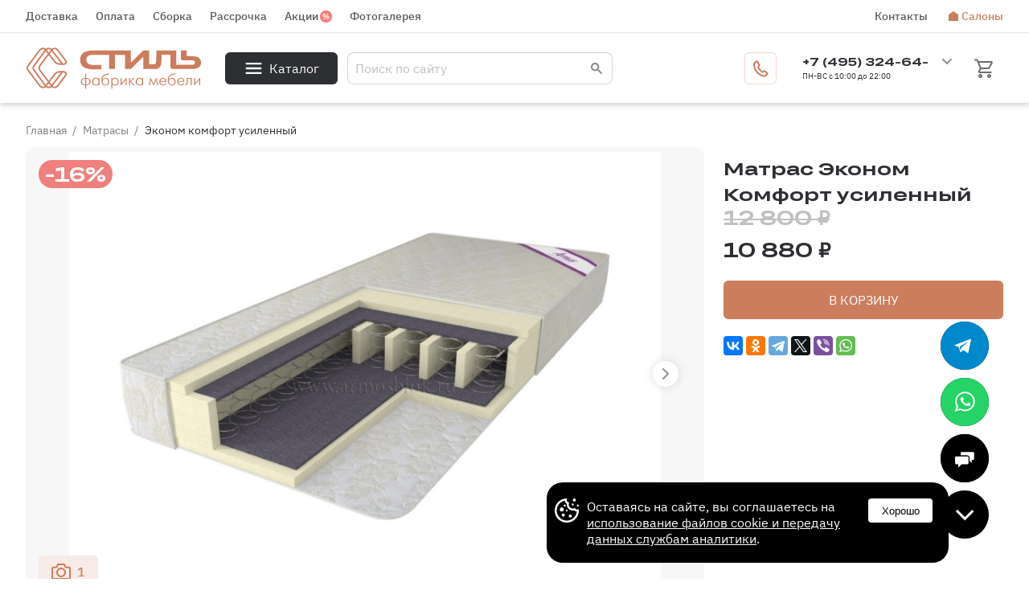

--- FILE ---
content_type: text/html; charset=utf-8
request_url: https://fabrika-stil.ru/catalog/ortopedicheskie_matratsy/Yekonom_komfort_usilennyi/
body_size: 11804
content:
<!doctype html>
<html lang="RU">
<head>
	<title>Ортопедический матрас Эконом комфорт усиленный в интернет-магазине фабрики Стиль</title>
	<META NAME="description" CONTENT="Для обеспечения качественного ночного отдыха необходим ортопедический матрац Эконом комфорт усиленный. На нашем сайте вы легко сможете подобрать матрац необходимого вам размера, односпальный или двуспальный, нужную степень жесткости за счет внутреннего наполнения изделия. Мы доставим вам покупку в кратчайшие сроки.
">
	<link rel="canonical" href="https://fabrika-stil.ru/catalog/ortopedicheskie_matratsy/Yekonom_komfort_usilennyi/" />
    <link rel="preconnect" href="https://cdn.diginetica.net/">
    <link rel="preconnect" href="https://tracking.diginetica.net/">
    <link rel="preconnect" href="https://tracking-app.diginetica.net/">
 	<meta name="msvalidate.01" content="7D77AF6188E28BF58C4EAB2229E03D33" />
	<meta name='wmail-verification' content='5b91a8f1651dddb98d654ba325b757f1' />
	<meta name="mailru-verification" content="3fba7a2e11a15a25" />
	<meta name="yandex-verification" content="638f656a5881fa65" />
	<meta name="theme-color" content="#ECD6C0">
	<meta http-equiv="Content-Type" content="text/html; charset=UTF-8" />
	<meta name="viewport" content="width=device-width,initial-scale=1">
	<link href='/template/new/css/style.496874ab.css' type='text/css' rel="stylesheet" />
	<!--[if IE]><link href='/template/new/favicon.ico' type='image/x-icon' rel='shortcut icon' /><![endif]-->
	<link href='/template/new/favicon.ico' type='image/vnd.microsoft.icon' rel='icon' />
    <link rel="stylesheet" href="/template/new/css/loality.496874ab.css">
<link rel="stylesheet" href="/template/new/promo/individual/style/style-new.496874ab.css">
<link rel="stylesheet" href="/template/new/promo/individual/style/adaptive.496874ab.css">
    <style type="text/css">
    .ya-pay-widget { width: 360px !important; }
    </style>
    <script>var ADMIN_URL = 'https://admin.fabrika-stil.ru';</script>
	<script>function almaOnLoad(f) { if (window.loaded) {f();return;} if (!window.loadEvents) window.loadEvents = []; window.loadEvents.push(f);}</script>
	<meta property="og:type" content="website">
    <meta property="og:url" content="https://fabrika-stil.ru">
    <meta property="og:title" content="Мебельная фабрика Стиль в Москве. Интернет магазин.">
    <meta property="og:description" content="Официальный интернет магазин мебельной фабрики Стиль. Производство и продажа корпусной и мягкой мебели в Москве и области. ">
    <meta property="og:image" content="https://fabrika-stil.ru/template/new/images/logo/horizont.png" />
        <script type="text/javascript">const YM_ID = 13461211;</script>
<script type="text/javascript">const YM_4MIN_GOAL = "four-min";</script>
        <script type="text/javascript">
        var digiScript = document.createElement('script');
        digiScript.src = '//cdn.diginetica.net/8499/client.js';
        digiScript.defer = true;
        digiScript.async = true;
        document.head.appendChild(digiScript);
    </script>
    <!-- UIS -->
    <script type="text/javascript" async src="https://app.uiscom.ru/static/cs.min.js?k=1MeeGzf4ehtFtBS3ET2cCF4otLHd1b5P"></script>
    <!-- UIS -->
    </head>
<body itemscope itemtype="https://schema.org/Organization">
<!-- Yandex.Metrika counter -->
<script type="text/javascript" >
	window.dataLayer = window.dataLayer || [];
   (function(m,e,t,r,i,k,a){m[i]=m[i]||function(){(m[i].a=m[i].a||[]).push(arguments)};
   m[i].l=1*new Date();
   for (var j = 0; j < document.scripts.length; j++) {if (document.scripts[j].src === r) { return; }}
   k=e.createElement(t),a=e.getElementsByTagName(t)[0],k.async=1,k.src=r,a.parentNode.insertBefore(k,a)})
   (window, document, "script", "https://mc.yandex.ru/metrika/tag.js", "ym");

   ym(13461211, "init", {
        clickmap:true,
        trackLinks:true,
        accurateTrackBounce:true,
        webvisor:true,
        ecommerce:"dataLayer"
   });
</script>
<noscript><div><img src="https://mc.yandex.ru/watch/13461211" style="position:absolute; left:-9999px;" alt="" /></div></noscript>
<!-- /Yandex.Metrika counter -->
<script type="text/javascript">!function(){var t=document.createElement("script");t.type="text/javascript",t.async=!0,t.src='https://vk.com/js/api/openapi.js?169',t.onload=function(){VK.Retargeting.Init("VK-RTRG-1824492-ddUsf"),VK.Retargeting.Hit()},document.head.appendChild(t)}();</script><noscript><img src="https://vk.com/rtrg?p=VK-RTRG-1824492-ddUsf" style="position:fixed; left:-999px;" alt=""/></noscript>

<script type="text/javascript">
var model_card = 0;
var CatId     = 0;
var get_admin_tools = 1;
var BlackListCheck = 0;
</script>
<div class="menu_cont_hor">
	<nav class="menu mid">
		<div class="menu_mobile_cont"></div>
		<ul>
			<li class="menu_left"><a href='/delivery/'>Доставка</a></li>
			<li class="menu_left"><a href='/delivery/#id_pay'>Оплата</a></li>
			<li class="menu_left"><a href='/delivery/#id_ass'>Сборка</a></li>
			<li class="menu_left"><a href='/rassrochka/'>Рассрочка</a></li>
			<li class="menu_left menu_promo"><a href='/stocks/'>Акции</a></li>
			<li class="menu_left"><a href='/gallery/'>Фотогалерея</a></li>
			<li class="menu_separator"></li>
			<li class="menu_right"><a href='/contacts/'>Контакты</a></li>
			<li class="menu_right menu_saloon"><a href='/showroom/'>Салоны</a></li>
								</ul>
	</nav>
</div>
<header>
	<div class="mid">
		<a href="https://fabrika-stil.ru" class="logo" title="" itemprop="url"></a>
		<div class="h_sp h_sp_50"></div>
		<div class="h_catalog">Каталог</div>
		<div class="h_sp h_sp_30"></div>

		<div class="search jsSearch">
			<form action="/poisk/" method="get" target="_self" accept-charset="utf-8" style="width:100%;">
				<input type="hidden" name="searchid" value="2272967"/>
				<input type="hidden" name="l10n" value="ru"/>
				<input type="hidden" name="reqenc" value=""/>
				<input type="text" name="text" value="" placeholder="Поиск по сайту" class='jsQsearchText'>
				<input type="submit" class="jsQsearchBtn" value="" />
			</form>
		</div>

		<div class="h_sp"></div>
		<div class="h_callback almaPopup" data-url='/template/new/modals/callback.php'> <span>Перезвоните мне</span></div>
		<div class="h_sp h_sp_30"></div>
		<div class="h_phone_time">
			<div class="h_phone_time_wr">
				<div class="h_phone active">
					<div class="h_small">Москва</div>
					<a href="tel:+74993724372" class="virt-nom">+7 (499) 372-43-72</a>
				</div>
				<div class="h_phone second-phone">
					<div class="h_small">Бесплатный звонок по России</div>
					<a href="tel:88003501470">8 800 350-14-70 </a>
				</div>
				<div class="h_small">ПН-ВС с 10:00 до 22:00</div>
								<div class="h_phone_chooser"></div>
				<div class="h_alt_phones"></div>
			</div>
		</div>
		<!--//<a href="account/" class="h_account almaPopup" data-url="/template/new/modals/login_form_popup.php"></a>//-->
		<a href="/cart/" class="h_basket " data-amm="0"></a>
		<div class="menu_mob_open">
			<svg width="40" height="40" viewBox="0 0 100 100">
				<path class="line line1" d="M 20,29.000046 H 80.000231 C 80.000231,29.000046 94.498839,28.817352 94.532987,66.711331 94.543142,77.980673 90.966081,81.670246 85.259173,81.668997 79.552261,81.667751 75.000211,74.999942 75.000211,74.999942 L 25.000021,25.000058" />
				<path class="line line2" d="M 20,50 H 80" />
				<path class="line line3" d="M 20,70.999954 H 80.000231 C 80.000231,70.999954 94.498839,71.182648 94.532987,33.288669 94.543142,22.019327 90.966081,18.329754 85.259173,18.331003 79.552261,18.332249 75.000211,25.000058 75.000211,25.000058 L 25.000021,74.999942" />
			</svg>
			<span style="display:none;" itemprop="name">Мебельная фабрика Стиль</span>
			<img itemprop="logo" src="/template/new/images/logo/horizont.png" alt="Мебельная фабрика Стиль" style="display:none;" />
		</div>
	</div>
</header>

<link rel="stylesheet" href="/template/new/css/cat-menu.css">

<div class="cat_menu">
    <div class="cat_menu_wr">
        <div class="head">Каталог</div>

        <div class="elem new_elem">
            <a href="/mebel-na-zakaz/" style="cursor: pointer;" class="name">Мебель на заказ</a>
            <a href="/catalog/double_cabinets/na-zakaz/" class="sub">Распашные шкафы на заказ</a>
            <a href="/catalog/cabinets_coupe/na-zakaz/" class="sub">Шкафы купе на заказ</a>
            <a href="/catalog/shkafy_uglovye/na-zakaz/" class="sub">Угловые шкафы на заказ</a>
            <a href="/catalog/hallways/na-zakaz/" class="sub">Прихожие на заказ</a>
            <a href="/catalog/dlya-shkolnika/" class="sub">Мебель для школьника на заказ</a>
            <div class="cat_folder_img cat_folder_7"></div>
        </div>


        <div class="elem"><a href="javascript: void(0);" style="cursor:auto;" class="name">Шкафы</a><a href="https://fabrika-stil.ru/catalog/double_cabinets/" class="sub">Распашные шкафы</a><a href="https://fabrika-stil.ru/catalog/cabinets_coupe/" class="sub">Шкафы купе</a><a href="https://fabrika-stil.ru/catalog/shkafy_uglovye/" class="sub">Угловые шкафы</a><a href="https://fabrika-stil.ru/catalog/shelving/" class="sub">Стеллажи</a><div class="cat_folder_img cat_folder_0"></div></div><div class="elem"><a href="javascript: void(0);" style="cursor:auto;" class="name">Готовые комплекты</a><a href="https://fabrika-stil.ru/catalog/hallways/" class="sub">Прихожие</a><a href="https://fabrika-stil.ru/catalog/wall/" class="sub">Стенки</a><a href="https://fabrika-stil.ru/catalog/baby/" class="sub">Детские</a><a href="https://fabrika-stil.ru/catalog/bedrooms/" class="sub">Спальни</a><a href="https://fabrika-stil.ru/catalog/kuhni/" class="sub">Кухонные гарнитуры</a><div class="cat_folder_img cat_folder_1"></div></div><div class="elem"><a href="javascript: void(0);" style="cursor:auto;" class="name">Комоды и тумбы</a><a href="https://fabrika-stil.ru/catalog/chests/" class="sub">Комоды</a><a href="https://fabrika-stil.ru/catalog/tumby/" class="sub">Тумбы</a><a href="https://fabrika-stil.ru/catalog/tumby_dlya_obuvi/" class="sub">Тумбы для обуви</a><a href="https://fabrika-stil.ru/catalog/tumby-pod-tv/" class="sub">Тумбы под ТВ</a><div class="cat_folder_img cat_folder_2"></div></div><div class="elem"><a href="javascript: void(0);" style="cursor:auto;" class="name">Диваны и кресла</a><a href="https://fabrika-stil.ru/catalog/divany/" class="sub">Диваны</a><a href="https://fabrika-stil.ru/catalog/uglovye_divany/" class="sub">Угловые диваны</a><a href="https://fabrika-stil.ru/catalog/detskie_divany/" class="sub">Детские диваны</a><a href="https://fabrika-stil.ru/catalog/divany_na_kuhnu/" class="sub">Диваны на кухню</a><a href="https://fabrika-stil.ru/catalog/kresla/" class="sub">Кресла</a><a href="https://fabrika-stil.ru/catalog/kresla_krovati/" class="sub">Кресла-кровати</a><a href="https://fabrika-stil.ru/catalog/pufiki/" class="sub">Пуфики</a><div class="cat_folder_img cat_folder_3"></div></div><div class="elem"><a href="javascript: void(0);" style="cursor:auto;" class="name">Кровати</a><a href="https://fabrika-stil.ru/catalog/beds/" class="sub">Кровати</a><a href="https://fabrika-stil.ru/catalog/ortopedicheskie_matratsy/" class="sub">Матрасы</a><div class="cat_folder_img cat_folder_4"></div></div><div class="elem"><a href="javascript: void(0);" style="cursor:auto;" class="name">Столы</a><a href="https://fabrika-stil.ru/catalog/kompyuternye_stoly/" class="sub">Компьютерные столы</a><a href="https://fabrika-stil.ru/catalog/pismennye_stoly/" class="sub">Письменные столы</a><a href="https://fabrika-stil.ru/catalog/jurnalniy_stolik/" class="sub">Журнальные столики</a><a href="https://fabrika-stil.ru/catalog/kuhonnye_stoly/" class="sub">Столы кухонные</a><a href="https://fabrika-stil.ru/catalog/tualetnye_stoliki/" class="sub">Туалетные столики</a><div class="cat_folder_img cat_folder_5"></div></div><div class="elem"><a href="javascript: void(0);" style="cursor:auto;" class="name">Аксессуары</a><a href="https://fabrika-stil.ru/catalog/polka_nastennaya/" class="sub">Полка настенная</a><a href="https://fabrika-stil.ru/catalog/pano_in_the_hallway/" class="sub">Панно и стеновые панели</a><div class="cat_folder_img cat_folder_6"></div></div>
        <div class="closer"></div>


    </div>
</div>

<script> model_card = 8136;</script><div class="mid" ><div class="breadcrumbs" itemscope="" itemtype="http://schema.org/BreadcrumbList">
<!--noindex-->

			<span itemscope="" itemprop="itemListElement" itemtype="http://schema.org/ListItem">
				<a href="https://fabrika-stil.ru" itemprop="item">
					<span itemprop="name">Главная</span>
					<meta itemprop="position" content="1">
				</a>
			</span>
<!--/noindex-->
<span class="breadcrumbs_separ"></span>

					<span itemscope="" itemprop="itemListElement" itemtype="http://schema.org/ListItem">
						<a href="https://fabrika-stil.ru/catalog/ortopedicheskie_matratsy/" itemprop="item" title="Матрасы">
							<span itemprop="name">Матрасы</span>
							<meta itemprop="position" content="2">
						</a>
					</span>
<span class="breadcrumbs_separ"></span>
<span>Эконом комфорт усиленный</span></div>
</div><div class="mid mid_flex js_elem" itemscope itemtype="https://schema.org/Product">
<meta itemprop="name" content="Матрас Эконом Комфорт усиленный"/>
<meta itemprop="category" content="Ортопедические матрасы"/>
<meta itemprop="description" content="Матрас Эконом Комфорт усиленный">
<meta itemprop="brand" content="Фабрика Стиль">
	<main>
		<div class="mob_sl_placer">
			<div class="slider_wr">
				<div class="slider_cont" style='width:auto'>
					<div id="slidercatItem" class="slider">	
						<div class="swiper-container">
							<div class="swiper-wrapper">
<div class="swiper-slide">
	<div class="slider_elem_bg" >
		<div class="k-inner" itemscope itemtype="https://schema.org/ImageObject" data-fancybox="gallery" data-src="https://fabrika-stil.ru/_upload/models/site/big/Yekonom_komfort_usilennyi/Yekonom_komfort_usilennyi1513949650.jpg" ><img itemprop="contentUrl" src="https://fabrika-stil.ru/_upload/models/site/big/Yekonom_komfort_usilennyi/Yekonom_komfort_usilennyi1513949650.jpg" alt="Эконом комфорт усиленный"><meta itemprop="name" content="Матрас Эконом Комфорт усиленный"></div>
	</div>
</div>
<div class="swiper-slide">
	<div class="slider_elem_bg" >
		<div class="k-inner" itemscope itemtype="https://schema.org/ImageObject" data-fancybox="gallery" data-src="/template/new/images/advantages.jpg"><img itemprop="contentUrl" src="/template/new/images/advantages.jpg" alt="Достоинства мебели от Фабрики Стиль"></div>
	</div>
</div>
<meta itemprop="image" content="https://fabrika-stil.ru/_upload/models/site/preview/Yekonom_komfort_usilennyi/Yekonom_komfort_usilennyi1513949650.jpg"/>
							</div>
						</div>
						<div class="slider_pages_cont ">
							<div class="mid_slider">
								<div class="slider_pages"></div>
							</div>
						</div>			
						<div class="arrows_cont">
							<div class="mid_slider">
								<div class="sl_arrow_l"></div>
								<div class="sl_arrow_r"></div>
							</div>
						</div>	
						<div class="swiper-scrollbar"></div>
					</div>
					<script>
						almaOnLoad(function () {
							new almaSwiper ({"ID":"catItem",'allowTouchMove':false,"width":"auto","height":564,"pause":1000,"speed":1000,"autoplay":false,"mousewheel":false,"loop":false,"class":"","showText":0,"showAddonImages":2,"addonImagesPadding":0,"showTextInAddon":0,"addonImagesWidth":0,"addonImagesHeight":0,"windows":1,"padding":0,"windowsOnMobile":null,"pauseOnHover":false,"disableOnMobile":false,"effect":"slide","workWidth":1200,"fullSizeable":true,"addonImagesAmm":50});	
						});
					</script>
				</div>
<script>
			almaOnLoad(function () {
				MGoal("model_card1");
				 MGoal("green_card");

				function getSlideIndexByClass($swiper, className) {
					var index = 0;
					$swiper.find(".swiper-wrapper").children().each(function(i, item) {
						if ($(item).find("."+className).length) {
							index = i;
							return false;
						}
					});
					return index;
				}
				var swiper = window["almaSwipercatItem"];
				if(swiper){
					swiper.slideTo(0);
					swiper.on("slideChange", function () {
						var index = swiper.realIndex;
						$elem = $("#slidercatItem").find(".swiper-slide").eq(index).find(">.slider_elem_bg>div");
						$(".elem.t_img, .elem.t_3d, .elem.t_video, .elem.t_clients").removeClass("active");
						if ($elem.hasClass("slide3d")) {
							$(".elem.t_3d").addClass("active");
							MGoal("3d_photos");
						} else if ($elem.hasClass("slideVideo")) {
							$(".elem.t_video").addClass("active");
							MGoal("show_video");
						} else if ($elem.hasClass("slideClients")) {
							$(".elem.t_clients").addClass("active");
							MGoal("client_photos");
						} else {
							$(".elem.t_img").addClass("active");
						}
					});
				}

				$(".elem.t_img").click(function () {
					swiper.slideTo(0);
				});
				$(".elem.t_3d").click(function () {
					swiper.slideTo(getSlideIndexByClass($("#slidercatItem"), "slide3d"));
				});
				$(".elem.t_video").click(function () {
					swiper.slideTo(getSlideIndexByClass($("#slidercatItem"), "slideVideo"));
				});
				$(".elem.t_clients").click(function () {
					swiper.slideTo(getSlideIndexByClass($("#slidercatItem"), "slideClients"));
				});
			});
		</script> 				<div class="bonuses ">
					<div class="elem">-16%</div>
				</div>
				<div class="images_types">
					<div class="elem t_img active">1</div>
				</div>
			</div>
			<div class="js_place_rb"></div>
		</div>
<h2 class="h5 pt_40_b_20">Конфигурация</h2>
<div class="cat_config_wr" style="overflow:unset;" data-maxh="1000">
	<div class="cat_config js_height_defining">
<div class="elem_big">
	<div class="elem_wr">
<div class="elem">
<input name="Name" class="price_checker " type="hidden"
					data-fval="180"
				    data-type-id="13"
					data-type-name="Высота"
					data-val-id="0"
					data-price-add="0"
					readonly
					data-to-base-price="1"
					value="1">	<div class="text">Высота</div>
   <div class="cost"></div>
	<div class="controles">
		<div class="select_wr"  style="margin-right:37px;">
			<div class="select js_x">
<div class="value choosed"
				    	data-type="select"
				    	data-fval="180"
				    	data-type-id="13"
						data-type-name="Высота"
						data-val-id="0"
						data-price-add="0"
						readonly
						data-to-base-price="1"
				    	>180</div>
			</div>
		</div>
	</div>
</div>
<div class="elem">
<input name="Name" class="price_checker " type="hidden"
					data-fval="700х1900"
				    data-type-id="100029"
					data-type-name="Размер матраса"
					data-val-id="0"
					data-price-add="0"
					readonly
					data-to-base-price="1"
					value="1">	<div class="text">Размер матраса</div>
   <div class="cost"></div>
	<div class="controles">
		<div class="minus "></div>
		<div class="select_wr" >
			<div class="select js_x">
				<div class="chooser"></div>
<div class="value choosed"
				    	data-type="select"
				    	data-fval="700х1900"
				    	data-type-id="100029"
						data-type-name="Размер матраса"
						data-val-id="0"
						data-price-add="0"
						readonly
						data-to-base-price="1"
				    	>700х1900</div>
<div class="value "
				    	data-type="select"
				    	data-fval="700х2000"
				    	data-type-id="100029"
						data-type-name="Размер матраса"
						data-val-id="0"
						data-price-add="0"
						readonly
						data-to-base-price="1"
				    	>700х2000</div>
<div class="value "
				    	data-type="select"
				    	data-fval="800х1900"
				    	data-type-id="100029"
						data-type-name="Размер матраса"
						data-val-id="0"
						data-price-add="1370"
						readonly
						data-to-base-price="1"
				    	>800х1900</div>
<div class="value "
				    	data-type="select"
				    	data-fval="900х1900"
				    	data-type-id="100029"
						data-type-name="Размер матраса"
						data-val-id="0"
						data-price-add="2580"
						readonly
						data-to-base-price="1"
				    	>900х1900</div>
<div class="value "
				    	data-type="select"
				    	data-fval="1200х1900"
				    	data-type-id="100029"
						data-type-name="Размер матраса"
						data-val-id="0"
						data-price-add="5670"
						readonly
						data-to-base-price="1"
				    	>1200х1900</div>
<div class="value "
				    	data-type="select"
				    	data-fval="1400х1900"
				    	data-type-id="100029"
						data-type-name="Размер матраса"
						data-val-id="0"
						data-price-add="7910"
						readonly
						data-to-base-price="1"
				    	>1400х1900</div>
<div class="value "
				    	data-type="select"
				    	data-fval="1600х1900"
				    	data-type-id="100029"
						data-type-name="Размер матраса"
						data-val-id="0"
						data-price-add="9800"
						readonly
						data-to-base-price="1"
				    	>1600х1900</div>
<div class="value "
				    	data-type="select"
				    	data-fval="1800х1900"
				    	data-type-id="100029"
						data-type-name="Размер матраса"
						data-val-id="0"
						data-price-add="12380"
						readonly
						data-to-base-price="1"
				    	>1800х1900</div>
<div class="value "
				    	data-type="select"
				    	data-fval="1900х2000"
				    	data-type-id="100029"
						data-type-name="Размер матраса"
						data-val-id="0"
						data-price-add="15130"
						readonly
						data-to-base-price="1"
				    	>1900х2000</div>
<div class="value "
				    	data-type="select"
				    	data-fval="800х2000"
				    	data-type-id="100029"
						data-type-name="Размер матраса"
						data-val-id="0"
						data-price-add="1370"
						readonly
						data-to-base-price="1"
				    	>800х2000</div>
<div class="value "
				    	data-type="select"
				    	data-fval="900х2000"
				    	data-type-id="100029"
						data-type-name="Размер матраса"
						data-val-id="0"
						data-price-add="2580"
						readonly
						data-to-base-price="1"
				    	>900х2000</div>
<div class="value "
				    	data-type="select"
				    	data-fval="1200х2000"
				    	data-type-id="100029"
						data-type-name="Размер матраса"
						data-val-id="0"
						data-price-add="5670"
						readonly
						data-to-base-price="1"
				    	>1200х2000</div>
<div class="value "
				    	data-type="select"
				    	data-fval="1400х2000"
				    	data-type-id="100029"
						data-type-name="Размер матраса"
						data-val-id="0"
						data-price-add="7910"
						readonly
						data-to-base-price="1"
				    	>1400х2000</div>
<div class="value "
				    	data-type="select"
				    	data-fval="1600х2000"
				    	data-type-id="100029"
						data-type-name="Размер матраса"
						data-val-id="0"
						data-price-add="9800"
						readonly
						data-to-base-price="1"
				    	>1600х2000</div>
<div class="value "
				    	data-type="select"
				    	data-fval="1800х2000"
				    	data-type-id="100029"
						data-type-name="Размер матраса"
						data-val-id="0"
						data-price-add="12380"
						readonly
						data-to-base-price="1"
				    	>1800х2000</div>
<div class="value "
				    	data-type="select"
				    	data-fval="2000х2000"
				    	data-type-id="100029"
						data-type-name="Размер матраса"
						data-val-id="0"
						data-price-add="15130"
						readonly
						data-to-base-price="1"
				    	>2000х2000</div>
			</div>
		</div>
		<div class="plus "></div>
	</div>
</div>
	</div>
</div>
<div class="elem">
<input name="Name" class="price_checker" type="hidden" value="0"><div class="img"></div>	<div class="text">Чехол матраса: Жаккард стеганый</div>
	<div class="cost">0 ₽</div>
	<div class="apple_checkbox">
		<label>
			<input type="checkbox" class="ApCheckbox" name="Checkbox_apple[]" value="0" style="display:none"
									data-type="checkbox"
									data-fval="Жаккард стеганый"
									data-type-id="100028"
									data-type-name="Чехол матраса"
									data-val-id="7082"
									data-price-add=""
									readonly
									data-to-base-price="0"
									>
			<div class="check " title="Жаккард стеганый" data-value="0"></div>
		</label>
	</div>
</div>
	</div>
	<div class="cat_elem_more_params">Показать больше параметров</div>
</div>
<h2 class="h5 pt_40_b_20">Описание</h2><ul class="cat_elem_info"><li><ul>Внутреннее наполнение матраса: <li  >Войлок.</li><li  >Короб из ортопедической пены.</li><li  >Ортопедическая пена 20мм.</li><li  >Пружинный блок Боннель.</li><li  >Усиление из ортопедической пены.</li></ul></li><li><ul>Примечание: <li  >Нагрузка 110 кг.</li><li  >Средний уровень жесткости.</li></ul></li><li><ul>Стоимость доставки: <li  >по Москве до подъезда бесплатно (в пределах МКАД, в период с 22:00 до 8:00 ).</li><li  >за МКАД: до 10 км - 400 руб., 11-100 км от МКАДа - 40 руб. за км, от 101 км от МКАДа - 45 руб. за км от МКАДа.</li><li  >по Владимиру - 1000 руб. до подъезда.</li></ul></li><li><ul>Срок изготовления: <li  >2 недели.</li></ul></li><li><ul>Гарантия на изделие: <li  >один год с момента получения заказа.</li></ul></li><li>Подробнее про доставку, подъём, оплату и сборку мебели: <ul><li><a href="/about/delivery/" target="_blank">тут</a></li></ul></li></ul>		</main>
		<aside class="right_block_in_elem"  >
		<div class="rb_moover">
			<div class="rb_elem rb_elem_1">
				<h1 class="h3 js_name" >Матрас Эконом Комфорт усиленный</h1>
			</div>
			<div class="rb_elem rb_elem_2" itemprop="offers" itemscope itemtype="https://schema.org/Offer">
                 <meta itemprop="name" content="Матрас Эконом Комфорт усиленный">
				<div class="costs_elem">
<meta itemprop="price" content="10880">
<meta itemprop="priceCurrency" content="RUB">
<link itemprop="availability" href="https://schema.org/InStock">
					<div class="cost_old">12 800 ₽</div>
					<div class="cost js_cost_e ModelPrice" data-base-price="10880" >10 880 ₽</div>
				<div class="b_button CartAdd" data-src="/cart/?act=CartAdd" data-main-photo="https://fabrika-stil.ru/_upload/models/site/preview/Yekonom_komfort_usilennyi/Yekonom_komfort_usilennyi1513949650.jpg" data-model-id="8136" data-model-name="Матрас Эконом Комфорт усиленный" >В корзину</div>
				<div class="widget widget-over-split">
					<script src="https://yastatic.net/share2/share.js"></script>
					<div class="ya-share2" data-curtain data-services="vkontakte,odnoklassniki,telegram,twitter,viber,whatsapp"></div>
				</div>
<div id="model-card-ya-split"></div>
				</div>
			</div>
		</div>
	</aside>
</div>
<div class="mid">
	<div class="banner_liner_wr">

<div class="banner_order">
    <div class="banner_order_locker">
        <div class="b_text_new">
            <div class="b_title">Мебель вашей <br> мечты — на заказ!</div>
            <div class="b_subtitle">МЫ СОЗДАЁМ УНИКАЛЬНЫЕ ИЗДЕЛИЯ <br> ПО ВАШИМ ИНДИВИДУАЛЬНЫМ ТРЕБОВАНИЯМ</div>
            <div class="b_actions">
                <a href="#" class="b_button_new b_button almaPopup" data-url="/template/new/modals/request_measure.php">Заказать замер</a>
                <a href="#" class="b_button_new orange_style b_button almaPopup" data-url="/template/new/modals/individual.php">Получить консультацию</a>
            </div>
        </div>
    </div>
</div>
		</div>
	</div>
<script>
			almaOnLoad(function(){
				function reCatalogRB () {
					if( window.matchMedia("(max-width:959px)").matches && !$(".mob_sl_placer").hasClass("full"))	{
						$(".mob_sl_placer").append( $(".rb_moover").html() );
						$(".mob_sl_placer").addClass("full");
						$(".rb_moover").remove();
						reCatalogRB_scroll();
					}
				}
				function reCatalogRB_scroll () {
					if( window.matchMedia("(max-width:959px)").matches
						&& ($(window).scrollTop() > ($(".rb_elem_2").offset().top + $(".rb_elem_2").height()))
					){
						$("body").addClass("price_show");
						if (!$("body").hasClass("price_added"))	{
							$("body").addClass("price_added");
							$("body").append($(".mob_sl_placer .rb_elem_2").clone().addClass("active") );
						}

					} else {
						$("body").removeClass("price_show");
					}
				}
				reCatalogRB();
				$(window).resize(function () {
					reCatalogRB();
				});
				$(window).scroll(function () {
					reCatalogRB_scroll();
				});

				function reCalcInput($this, amm){
					$this.parent().parent().find(".cost").html(amm>0 ? "+ "+$this.parent().parent().find(".cost").data("costper") * amm + " ₽" : "");
				}

				$(document).on("click", ".controles .plus", function() {
					if ($(this).siblings(".select_wr").length) {
						var $items = $(this).parent().find(".value");
						var index = $items.index( $(this).parent().find(".value.choosed") );
						$items.removeClass("choosed");
						var ChoosedEL = $items.eq(Math.min(index+1, $items.size()-1)); // (index+1) % $items.size() - по кругу
						ChoosedEL.addClass("choosed");
						SetChanges(ChoosedEL,$(this).parents(".elem").find(".price_checker"));
					} else {
						var amm = parseInt($(this).siblings(".input").val()) + 1;
						$(this).siblings(".input").val(amm);
						reCalcInput($(this), amm);

						SetChanges($(this).siblings(".input"),$(this).parents(".elem").find(".price_checker"));

						if($(this).parents(".jsParamInt").length)	{
							$("[data-param="+$(this).parents(".jsParamInt").data("param")+"]").find(".plus").trigger("click");
						}
					}
				});
				$(document).on("click", ".controles .minus", function() {
					if ($(this).siblings(".select_wr").length) {
						var $items = $(this).parent().find(".value");
						var index = $items.index( $(this).parent().find(".value.choosed") );
						$items.removeClass("choosed");
						var ChoosedEL = $items.eq(Math.max(index-1, 0));
						ChoosedEL.addClass("choosed");
						SetChanges(ChoosedEL,$(this).parents(".elem").find(".price_checker"));
					} else {
						var amm = Math.max(parseInt($(this).siblings(".input").val()) - 1, 0);
						$(this).siblings(".input").val(amm);

						reCalcInput($(this), amm);
						SetChanges($(this).siblings(".input"),$(this).parents(".elem").find(".price_checker"));

						if($(this).parents(".jsParamInt").length)	{
							$("[data-param="+$(this).parents(".jsParamInt").data("param")+"]").find(".minus").trigger("click");
						}
					}
				});
				$(document).on("dblclick", ".controles .plus, .controles .minus", function() {
					if(document.selection && document.selection.empty) {
						document.selection.empty();
					} else if(window.getSelection) {
						var sel = window.getSelection();
						sel.removeAllRanges();
					}
				});
				$(document).on("focusout", ".input", function() {
					var amm = parseInt($(this).val());
					$(this).val(amm);
					reCalcInput($(this), amm);
					if($(this).parents(".jsParamInt").length)	{
						var $connector = $("[data-param="+$(this).parents(".jsParamInt").data("param")+"]").find(".input");
						$connector.val(amm);
						reCalcInput($connector, amm);
					}
				})

			});
			</script><div class="messenger">
  <div title="Чат с менеджером" class="messenger-btn"><img src="/template/new/images/icons/chat.svg" alt="Чат с менеджером" /></div>
  <div id="messenger-links" class="messenger-links">
    <a title="Чат в Телеграм" class="quick-phone" data-type="telegram" href="https://t.me/fabrikastil?start=15469577633" target="_blank"><img src="/template/new/images/icons/telegram-icon.svg" alt="Чат в Телеграм" /></a>
    <a title="Позвоните нам" class="quick-phone" data-type="phone" href="tel:88003501470" target="_blank"><img src="/template/new/images/icons/phone-icon.svg" alt="Позвонить" /></a>
    <a title="Напишите нам в Whatsapp" data-type="Whatsapp" href="https://wa.me/78007753929" target="_blank"><img src="/template/new/images/icons/whatsapp-icon.svg" alt="Whatsapp" /></a>
  </div>
</div>
<div class="mail_cont del-after-sent">
	<div class="mail_inner">
		<div class="mail-left">
			<h3>Подпишитесь <br />на рассылку - <br />получите скидку <br />750 рублей</h3>
			<p>Промокод отправим на почту</p>
		</div>
		<div class="mail-center">
			<input class="email-sbs" name="email-sbs" type="text" value="" placeholder="Введите ваш e-mail" />
            <p style="margin-top: 10px;font-size: 14px;">Нажимая кнопку "Подписаться", Вы подтверждаете, что ознакомились и согласны с условиями
                <a href="/privacy-policy/" target="_blank" rel="nofollow">Политики в области обработки персональных данных</a>
                и даете <a href="/privacy-policy/" target="_blank" rel="nofollow">согласие на обработку персональных данных</a>.</p>
			<label><input class="agree" name="agree" type="checkbox" value="1"> Я согласен получать информационную и рекламную рассылку. Условия согласия опубликованы <a href="/consent-ad-mail/" target="_blank">здесь</a>.</label>
		</div>
		<div class="mail-right">
			<button class="sbs-btn-cls" data-form-position="bottom">Подписаться</button>
		</div>
	</div>
</div>
<div class="clear"></div>

<footer>
	<div class="mid">
		<div class="f_menu">
			<div class="folder">
				<span class="f_name">О компании</span>
				<a href="/contacts/" class="f_elem">Контакты</a>
				<a href="/showroom/" class="f_elem">Салоны</a>
				<a href="/stocks/" class="f_elem">Акции</a>
				<a href="/programma-loyalnosti/" class="f_elem">Программа лояльности</a>
								<a href="/about/" class="f_elem">Юр. информация</a>
								<a href="/delivery/#id_ass" class="f_elem">Сборка</a>
				<a href="/gallery/" class="f_elem">Фотогалерея</a>
			</div>
			<!--//<div class="folder">
				<span class="f_name">Каталог</span>
				<a href="#" class="f_elem">Шкафы</a>
				<a href="#" class="f_elem">Комоды и тумбы</a>
				<a href="#" class="f_elem">Диваны и кресла</a>
				<a href="#" class="f_elem">Кровати</a>
				<a href="#" class="f_elem">Столы</a>
				<a href="#" class="f_elem">Аксессуары</a>
				<a href="#" class="f_elem">Готовые комплекты</a>
				<a href="#" class="f_elem">Распродажа</a>
			</div>//-->
			<div class="folder">
				<span class="f_name">Услуги</span>
				<a href="/rassrochka/" class="f_elem">Рассрочка</a>
				<a href="/delivery/" class="f_elem">Доставка</a>
				<a href="/delivery/#id_pay" class="f_elem">Оплата</a>
			</div>
			<div class="folder">
				<span class="f_name">Помощь</span>
				<a href="/how2promo/" class="f_elem">Промокод</a>
				<a href="/delivery/#id_gar" class="f_elem">Гарантии</a>
			</div>
		</div>
		<div class="f_contacts">
			<a href="#" class="f_name">Контакты</a>
			<div class="soc">
				<a href="https://ok.ru/group/52951163535426" class="soc_ok" target="_blank"></a>
				<a href="https://vk.com/stil_fabrika" class="soc_vk"  target="_blank"></a>
			</div>
			<a href="tel:+74993724372" class="f_phone virt-nom" itemprop="telephone">+7 (499) 372-43-72</a>
			<a href="tel:88003501470" class="f_phone second-phone" itemprop="telephone">8 (800) 350-14-70</a>
			<span itemprop="email"><a href="mailto:info@fabrika-stil.ru" class="f_phone">info@fabrika-stil.ru</a></span>
			<div class="f_callback almaPopup" data-url="/template/new/modals/callback.php">Перезвоните мне</div>
			<div class="f_hint">
				Без выходных с 10:00 до 22:00
			</div>
		</div>
		<div class="f_copy">
			© 2011-2026 Интернет магазин мебели «Фабрика СТИЛЬ». Все права защищены.
			<br>ИП Демьянов В.И. ИНН/ОГРИП: 332890663602/318332800031721.
			<span itemprop="address" itemscope itemtype="https://schema.org/PostalAddress" style="display:none;">Москва, Зеленый проспект, д. 3А/11, стр. 1</span>
		</div>
		<div class="f_privacy">
			<!--//<a href="#">Оферта</a>//-->
			<a href="/privacy-policy/">Политика конфиденциальности</a>
			<a href="/dogovor/">Договор купли-продажи</a>
		</div>
	</div>
</footer>

<div id="cookie-policy">
    <p>Оставаясь на сайте, вы соглашаетесь на <a href="/cookie-policy/" target="_blank">использование файлов cookie и передачу данных службам аналитики</a>.</p>
    <button onclick="setCookieAgree()">Хорошо</button>
</div>
<script type="text/javascript">
    function setCookieAgree() {
        $('#cookie-policy').remove();
        setCookie('cookie-agree', true, {expires: 360});
    }
</script>
<script src='https://ajax.googleapis.com/ajax/libs/jquery/2.0.3/jquery.min.js'></script>
<script src='/template/new/js/js.js?v=496874ab'></script>
<link  rel="stylesheet" href="/template/new/js/fancybox/fancybox.css"  />
<script src="/template/new/js/fancybox/fancybox.umd.js"></script>
<script src='https://unpkg.com/spritespin@x.x.x/release/spritespin.js' type='text/javascript'></script>
<script>$(document).ready(function () {; window.loaded = true;if (window.loadEvents) for(var i in window.loadEvents) window.loadEvents[i]();});</script>

<!-- Varioqub experiments -->
<script type="text/javascript">
(function(e, x, pe, r, i, me, nt){
e[i]=e[i]||function(){(e[i].a=e[i].a||[]).push(arguments)},
me=x.createElement(pe),me.async=1,me.src=r,nt=x.getElementsByTagName(pe)[0],nt.parentNode.insertBefore(me,nt)})
(window, document, 'script', 'https://abt.s3.yandex.net/expjs/latest/exp.js', 'ymab');
ymab('metrika.13461211', 'init'/*, {clientFeatures}, {callback}*/);
ymab('metrika.13461211', 'setConfig', {enableJS: true});
</script>
<!-- Varioqub experiments -->

<script type="text/javascript">
    var is_admin  = parseInt(getCookie('is_admin'), 10);
    var AB_test_1 = is_admin == 1 ? 'admin' : (getCookie('AB_test_1') || "AB".charAt(Math.floor(Math.random() * 2)));
    var AB_test_2 = is_admin == 1 ? 'admin' : (getCookie('AB_test_2') || "AB".charAt(Math.floor(Math.random() * 2)));
    setCookie('AB_test_1', AB_test_1, {expires: 180});
    setCookie('AB_test_2', AB_test_2, {expires: 180});
    ym(13461211, "userParams", {
        AB: {
            test_1: AB_test_1,
            test_2: AB_test_2
        }
    });
</script>
<!--///yandex commerce///-->
<script>
			dataLayer.push({
				'event': 'EE-event', 
				'eventCategory': 'Enhanced Ecommerce', 
				'eventAction': 'Detail View', 
				'eventLabel': 'Эконом комфорт усиленный', 
    			'ecommerce': {
    				'currencyCode': 'RUB',
        			'detail':
        			{
        				
					'products': [
				{
                    'id': '8136',
                    'name' : 'Эконом комфорт усиленный',
                    'price': 10880,
                    'brand': 'Fabrika STIL',
                    'category': 'Ортопедические матрасы',
                    'quantity' : 1
                }]}    }
	});
	</script><!--///yandex commerce///-->
<div id="admin_content"></div>

<!-- Top.Mail.Ru counter -->
<script type="text/javascript">
var _tmr = window._tmr || (window._tmr = []);
_tmr.push({id: "3486375", type: "pageView", start: (new Date()).getTime()});
(function (d, w, id) {
  if (d.getElementById(id)) return;
  var ts = d.createElement("script"); ts.type = "text/javascript"; ts.async = true; ts.id = id;
  ts.src = "https://top-fwz1.mail.ru/js/code.js";
  var f = function () {var s = d.getElementsByTagName("script")[0]; s.parentNode.insertBefore(ts, s);};
  if (w.opera == "[object Opera]") { d.addEventListener("DOMContentLoaded", f, false); } else { f(); }
})(document, window, "tmr-code");
</script>
<noscript><div><img src="https://top-fwz1.mail.ru/counter?id=3486375;js=na" style="position:absolute;left:-9999px;" alt="Top.Mail.Ru" /></div></noscript>
<!-- /Top.Mail.Ru counter -->

<script type="text/javascript">const APP_ENV_PROD = "1";</script>
<script type="text/javascript">
    function onYaPayLoad() {
        let activeSession = null;
        const YaPay = window.YaPay;
        const paymentData = {
            
            version: 4,
            currencyCode: YaPay.CurrencyCode.Rub,
            merchantId: 'e9193821-9b51-4740-8c58-c145d6fe3eb8',
            totalAmount: '10880',
            availablePaymentMethods: ['SPLIT']
        };
        YaPay.createSession(paymentData, { onPayButtonClick: () => { } })
            .then(function (paymentSession) {
                activeSession = paymentSession;
                paymentSession.mountWidget(
                    document.querySelector('#model-card-ya-split'),
                    {
                        widgetType: YaPay.WidgetType.BnplPreview,
                        padding: YaPay.WidgetPaddingType.Default
                    }
                );
            }
        );

        reCalcOrder(function (totalAmount) {
            if (!activeSession) {
                return console.log('Payment session is not created');
            }
            activeSession.update(function () {
                return {
                    totalAmount: totalAmount
                };
            });
        });
    }
</script>
<script type="text/javascript">
        
    $(document).on("changeItemParms", function (e, data) {
            });
</script>

<script src="https://pay.yandex.ru/sdk/v1/pay.js?v=496874ab" onload="onYaPayLoad()" async></script>
<script src="/template/new/js/ym-4min-goal.js?v=496874ab" ></script>

</body>
</html>

--- FILE ---
content_type: text/css
request_url: https://fabrika-stil.ru/template/new/css/style.496874ab.css
body_size: 98266
content:
/* @font-face { */
    /* font-family:'Roboto'; */
    /* src:url('fonts/subset-Roboto-Regular.eot'); */
    /* src:local('Roboto'), local('Roboto-Regular'), */
        /* url('fonts/subset-Roboto-Regular.eot?#iefix') format('embedded-opentype'), */
        /* url('fonts/subset-Roboto-Regular.woff2') format('woff2'), */
        /* url('fonts/subset-Roboto-Regular.woff') format('woff'), */
        /* url('fonts/subset-Roboto-Regular.ttf') format('truetype'); */
    /* font-weight:normal; */
    /* font-style:normal; */
/* } */

@font-face {
    font-family:'IBM Plex Sans';
    src:url('fonts/subset-IBMPlexSans-Regular.eot');
    src:local('IBM Plex Sans Regular'), local('IBMPlexSans-Regular'),
        url('fonts/subset-IBMPlexSans-Regular.eot?#iefix') format('embedded-opentype'),
        url('fonts/subset-IBMPlexSans-Regular.woff2') format('woff2'),
        url('fonts/subset-IBMPlexSans-Regular.woff') format('woff'),
        url('fonts/subset-IBMPlexSans-Regular.ttf') format('truetype');
    font-weight:normal;
    font-style:normal;
	font-display:swap;
}

@font-face {
    font-family:'IBM Plex Sans';
    src:url('fonts/subset-IBMPlexSans-Medium.eot');
    src:local('IBM Plex Sans Medium'), local('IBMPlexSans-Medium'),
        url('fonts/subset-IBMPlexSans-Medium.eot?#iefix') format('embedded-opentype'),
        url('fonts/subset-IBMPlexSans-Medium.woff2') format('woff2'),
        url('fonts/subset-IBMPlexSans-Medium.woff') format('woff'),
        url('fonts/subset-IBMPlexSans-Medium.ttf') format('truetype');
    font-weight:500;
    font-style:normal;
	font-display:swap;
}

@font-face {
    font-family:'Grtsk Tera';
    src:url('fonts/subset-GrtskTera-Semibold.eot');
    src:local('Grtsk Tera Semibold'), local('GrtskTera-Semibold'),
        url('fonts/subset-GrtskTera-Semibold.eot?#iefix') format('embedded-opentype'),
        url('fonts/subset-GrtskTera-Semibold.woff2') format('woff2'),
        url('fonts/subset-GrtskTera-Semibold.woff') format('woff'),
        url('fonts/subset-GrtskTera-Semibold.ttf') format('truetype');
    font-weight:600;
    font-style:normal;
	font-display:swap;
}

@font-face {
    font-family:'Druk Wide Cyr';
    src:url('fonts/Druk-Wide-Cyr.ttf');
    font-weight:500;
}

@font-face {
	font-family:'Jua';
	src:url('fonts/Jua-Regular.ttf');
	font-weight:400;
}

@font-face {
	font-family:'Grtsk Tera';
	src:url('fonts/GrtskTera-Regular.ttf');
	font-weight:400;
}

@font-face {
	font-family:'IBM Plex Sans';
	src:url('fonts/IBMPlexSans_SemiCondensed-SemiBold.ttf');
	font-weight:600;
}

/* @import url('https://fonts.googleapis.com/css?family=Roboto:300,400&subset=cyrillic-ext'); */
/* @import url('https://fonts.googleapis.com/css2?family=IBM+Plex+Sans:wght@500;700&display=swap'); */


/* html	{ */
	/* min-width:1230px; */
/* } */

html	{
	font:400 16px 'IBM Plex Sans', sans-serif;
	-ms-text-size-adjust:100%;
	-webkit-text-size-adjust:100%;
	color:#2D2F33;
}

html *{
	margin:0;
	padding:0;
	outline:0;
	/*text-rendering:optimizeLegibility;*/
}

body{
	margin:0;
	/* min-width:1230px; */
	position:relative;
	padding:0 0 500px 0;
}

body.noscroll	{
	position:absolute;
	top:0;
	bottom:0;
	left:0;
	overflow:hidden;
	width:100%;
	min-height:200%;
	min-height:300vh;
	padding-right:17px;
	box-sizing:border-box;
}
@media screen and (max-width:1249px) {
	body.noscroll	{
		padding-right:0;
	}
}

.blured	{
	/* -webkit-filter:blur(2px); */
	/* filter:blur(2px); */
	/* -webkit-transition:-webkit-filter .2s linear 0s; */
	/* -moz-transition:-moz-filter .2s linear 0s; */
	/* -ms-transition:-ms-filter .2s linear 0s; */
	/* -o-transition:-o-filter .2s linear 0s; */
	/* transition:filter .2s linear 0s; */
}
.unblured, .unblured.blured	{
	-webkit-filter:blur(0);
	filter:blur(0);
}



article, aside, details, figcaption, figure, footer, header, hgroup, main, nav, section, summary {
	display:block;
}

a img	{
	border:0;
}

a[data-rel^="ISO"]	{
	position:relative;
	display:inline-block;
}

a[data-rel^="ISO"] .ISOicon	{
	display:block;
	position:absolute;
	top:50%;
	left:50%;
	width:0px;
	height:0px;
}

a[data-rel^="ISO"] .ISOicon::before	{
	content:'';
	display:block;
	width:85px;
	height:85px;
	position:absolute;
	top:-42.5px;
	left:-42.5px;
	transition:0.2s;
	opacity:0;
	transform:scale(0.1);
	border-radius:42.5px;
}

a[data-rel^="ISO"]:hover .ISOicon::before	{
	opacity:1;
	transform:scale(1);
}

video	{
	max-width: 100%;
    margin: 0 auto;
    max-height: 100%;
    top: 50%;
    left: 50%;
    transform: translateX(-50%) translateY(-50%);
    position: absolute;
    z-index:2;
}

video.banner_video_bg{
	max-height: 2000px;
	max-width: 2000px;
	width:100%;
	height:auto;
    z-index: 1;
    filter: blur(60px) brightness(85%);
}
@media screen and (max-width:900px) {
	video.banner_video_bg{
		filter: blur(60px) brightness(50%);
		width:auto;
		height:100%;
	}
}
/* Основные блоки */

main, .main	{
	flex:1 1 50%;
	position:relative;
	/* z-index:1; */
	/* padding:15px 15px 15px 15px; */
	/* color:#2D2F33; */
	/* box-sizing:border-box; */
}

aside.left_block	{
	display:block;
	flex:0 0 235px;
	padding:15px 0 15px 15px;
}

aside.right_block, aside.right_block_in_elem	{
	display:block;
	flex:0 0 348px;
	padding:0 0 0 24px;
}
/* aside.right_block_in_elem	{ */

/* } */

@media screen and (max-width: 1366px) {
	aside.right_block, aside.right_block_in_elem .rb_elem_1 .h3 {
		font-size: 22px;
		padding-bottom: 0;
	}

	aside.right_block, aside.right_block_in_elem .rb_elem_1 .ratings .star {
		width: 21px;
		height: 20px;
	}

	aside.right_block, aside.right_block_in_elem .rb_elem_1 .ratings_hint {
		padding: 0;
	}

	aside.right_block, aside.right_block_in_elem .rb_elem_2 .costs_elem {
		padding-top: 0;
	}

	aside.right_block, aside.right_block_in_elem .rb_elem_2 .costs_elem .cost {
		font-size: 24px;
	}

	aside.right_block, aside.right_block_in_elem .rb_elem_2 .b_button {
		margin: 0;
		padding: 5px 16px;
	}

	.widget.widget-over-split {
		padding-top: 5px;
	}
	
}


@media screen and (max-width:1100px) {
	aside.right_block, aside.right_block_in_elem	{
		display:none;
	}

	.widget.widget-over-split {
		padding-top: unset;
	}
}
.mid	{
	/* width:100%; */
	margin:0 auto;
	position:relative;
	height:100%;
	max-width:100%;
	margin:0 32px;
	/* box-sizing:border-box; */
}

@media screen and (min-width: 1921px){
	.mid {
		margin: 0 auto;
		max-width: 1920px;
	}
}

.mid_flex	{
	display:flex;
}
.mid_text	{
	width:1120px;
	max-width:100%;
	margin:0 auto;
	padding:40px 0;
	font:400 16px / 26px 'IBM Plex Sans', sans-serif;
}
@media screen and (max-width:1339px) {
	.mid_text	{
		width:908px;
	}
}
@media screen and (max-width:1199px) {
	.mid_text	{
		width:668px;
	}
}
@media screen and (max-width:1199px) {
	.mid_text	{
		width:668px;
	}
}
@media screen and (max-width:959px) {
	.mid_text	{
		width:auto;
		margin:0 16px;
		padding:24px 0;
	}
}

/* Основные блоки - Конец */

/* Стили основных элементов .main_middle */

h1, .h1	{
	font:600 40px / 48px 'Grtsk Tera', sans-serif;;
	color:#2D2F33;
}

h2, .h2	{
	font:600 32px / 38px 'Grtsk Tera', sans-serif;;
	color:#2D2F33;
	padding:10px 0;
}
h3, .h3	{
	font:600 28px / 32px 'Grtsk Tera', sans-serif;;
	color:#2D2F33;
	padding:10px 0;
}
h4, .h4	{
	font:500 16px / 22px 'IBM Plex Sans', sans-serif;
	color:#2D2F33;
	padding:10px 0 0 0;
}
h5, .h5	{
	font:600 24px / 28px 'Grtsk Tera', sans-serif;;
	color:#2D2F33;
	padding:10px 0 0 0;
}

@media screen and (max-width:959px) {
	h1, .h1	{
		font-size:20px;
		line-height:28px;
	}
	h2, .h2	{
		font-size:20px;
		line-height:28px;
	}
	h3, .h3	{
		font-size:18px;
		line-height:24px;
	}
}

p+p	{
	padding-top:16px;
}

li p:first-child	{
	padding-top:0;
}

.bright	{
	color:#CB7D5D;
}

.light	{
	color:rgba(45, 47, 51, 0.4);
}


ul.ul	{
	list-style:none;
	padding:0 0 10px 0;
}
ul.ul > li	{
	position:relative;
	font:400 20px / 24px 'IBM Plex Sans', sans-serif;
	padding:0 0 0 25px;
}
ul.ul > li::before	{
	position:absolute;
	top:10px;
	left:10px;
	content:'';
	background:#57595C;
	width:4px;
	height:4px;
	border-radius:2px;
}

ol.ol	{
	list-style:none;
	position:relative;
	/* padding-left:60px; */
	min-height:60px;
	padding:10px 0 10px 0;
}

ol.ol > li	{
	position:relative;
	font:400 14px / 22px 'IBM Plex Sans', sans-serif;
	padding:5px 0 5px 20px;
	min-height:50px;
	counter-increment:myCounter;
}

ol.ol > li::before {
	content:counter(myCounter)'.';
	display:block;
	position:absolute;
	left:0;
	top:0;
	/* text-align:center; */
	width:20px;
	height:22px;
	/* color:rgba(255, 0, 100, 1); */
	/* background:-webkit-linear-gradient(top, rgba(255, 0, 100, 1) 0%, #CB7D5D 70%, #000 100%); */
	/* -webkit-background-clip:text; */
	/* -webkit-text-fill-color:transparent; */
	/* text-shadow:none !important; */
	/* font:400 60px / 60px 'Grtsk Tera', sans-serif;; */
	padding:5px 0 5px 0;
	margin:0;
}
@media screen and (max-width:767px) {
	ul.ul > li, ol.ol > li	{
		font:400 14px / 22px 'IBM Plex Sans', sans-serif;
	}
}

/* Общие стили - Начало */
img	{
	border:0;
	max-width:100%;
	height:auto;
}
iframe	{
	border:0;
	max-width:100%;
}
.clear	{
	clear:both;
	width:100%;
}
.none	{
	display:none !important;
}
.center	{
	text-align:center;
}
.table	{
	display:table;
}
.td	{
	display:table-cell;
}
.padding0	{
	padding:0 !important;
}
.w100	{
	width:100%;
}
.w50	{
	width:50%;
}

.p40_0	{
	padding-top:40px !important;
	padding-bottom:0 !important;
}
.p0_40	{
	padding-top:0 !important;
	padding-bottom:40px !important;
}
.pt_30_b_30	{
	padding-top:30px !important;
	padding-bottom:30px !important;
}
.pt_0_b_30	{
	padding-top:0 !important;
	padding-bottom:30px !important;
}
.pt_15_b_30	{
	padding-top:15px !important;
	padding-bottom:30px !important;
}

.pt_40_b_20, aside.pt_40_b_20	{
	padding-top:40px !important;
	padding-bottom:20px !important;
}
.p0_100	{
	padding-top:0 !important;
	padding-bottom:100px !important;
}
.relative	{
	position:relative;
}
.column {
	display:block;
	-webkit-column-count:2;
	-moz-column-count:2;
	column-count:2;
	-webkit-column-gap:40px;
	-moz-column-gap:40px;
	column-gap:40px;
	-webkit-column-rule:1px solid rgba(255,255,255,0.2);
	-moz-column-rule:1px solid rgba(255,255,255,0.2);
	column-rule:1px solid rgba(255,255,255,0.2);
	padding:10px 0 10px 0;
}
.column > p:first-child	{
	margin-top:0;
	padding-top:0;
}
.dashed_a, a.dashed_a, .dashed, a.dashed	{
	text-decoration:none;
    border-bottom:1px dashed rgb(110, 110, 110);
	height:1em;
	line-height:1.05em;
}
.marked	{
	background:#F7F7F7;
	border-radius:12px;
	margin:24px 0;
	padding:24px;
}

.a, .utp a	{
	color:#2f80ed;
	text-decoration:underline;
	transition:0.2s;
	cursor:pointer;
}
.a:hover, .utp a:hover{
	color:#CB7D5D;
}

strong	{
	font-weight:500;
}

/* Хлебные крошки - Начало */
.breadcrumbs	{
	width:100%;
	line-height:20px;
	color:#2D2F33;
	padding:24px 0 10px 0;
}
.breadcrumbs a, .breadcrumbs span 	{
	color:#2D2F33;
	text-decoration:none;
	position:relative;
	opacity:0.6;
	transition:0.2s;
	font:400 14px / 22px 'IBM Plex Sans', sans-serif;
}
.breadcrumbs a:hover, .breadcrumbs span	{
	text-decoration:none;
	opacity:1;
}
.breadcrumbs > .breadcrumbs_separ	{
	padding:0 4px;
	opacity:0.6;
	font:400 14px / 22px 'IBM Plex Sans', sans-serif;
}
.breadcrumbs > .breadcrumbs_separ::before{
	content:'/';
}
/* Хлебные крошки - Конец */


@media screen and (max-width:1249px) {
	html, body{
		min-width:320px;
		padding:0;
	}

	.mid	{
		width:auto;
		max-width:100%;
		/* min-width:320px; */
	}

	.slider_logo_cont, .slider_logo	{
		max-width:100%;
		overflow:hidden;
	}

	.main_mid, .main_bg	{
		position:relative;
		top:0;
		bottom:0;
		left:0;
		right:0;
		padding:0;
	}
}


@media print	{
	.left_block, .right_block {
		display:none !important;
	}
	main {
		width:100% !important;
		box-sizing:border-box !important;
	}
	a[href^=http]:after {
		content:" <" attr(href) ">";
	}
	.breadcrumbs a:after{
		display:none;
	}
	h2	{
		page-break-before:always;
	}
	.tabs_content .box	{
		display:block;
	}
	*	{
		-webkit-print-color-adjust:exact;
	}
}
@media screen and (min-width:1250px) {
	.desctopHide, .menu li.desctopHide + .menu_separ	{
		display:none !important;
	}
}
@media screen and (max-width:1249px) {
	.mobHide, .menu li.mobHide + .menu_separ		{
		display:none !important;
	}
}

@media screen and (max-width:767px) {
	.x767	{
		display:block;
	}
}

ymaps {
	max-width:100% !important;
}
ymaps ymaps	{
	max-width:none !important;
}


footer	{
	min-height:500px;
	position:absolute;
	bottom:0;
	left:0;
	right:0;
	background:#F7F7F7;
	overflow:hidden;
	box-sizing:border-box;
}
footer .mid	{
	margin:32px 32px;
	box-sizing:border-box;
	position:relative;
}
.f_contacts	{
	position:absolute;
	top:0;
	left:0;
}

.f_copy	{
	position:absolute;
	left:0;
	top:357px;
	font:400 14px / 20px 'IBM Plex Sans', sans-serif;
	color:#C0C1C2;
	width:300px;
}
.f_menu	{
	position:absolute;
	max-width:100%;
	left:42.3%;
	right:8%;
	top:0;
	display:flex;
	flex-wrap:wrap;
}
.f_menu .folder {
	flex:0 0 25%;
	box-sizing:border-box;
	padding:0 20px 0 0;
	display:flex;
	flex-direction:column;
	align-items:flex-start;
}
.f_name	{
	display:block;
	font:500 16px / 24px 'IBM Plex Sans', sans-serif;
	color:#57595C;
	text-decoration:none;
	padding-bottom:16px;
	transition:0.2s;
}
.f_elem	{
	font:400 14px / 20px 'IBM Plex Sans', sans-serif;
	color:#969799;
	text-decoration:none;
	transition:0.2s;
	margin-bottom:8px;
}
.f_name:hover, .f_elem:hover	{
	color:#CB7D5D;
}

.soc	{
	display:flex;
	padding:0 0 16px 0;
}
.soc_ok, .soc_vk, .soc_in	{
	display:block;
	width:40px;
	height:40px;
	background:#6C6D70 50% 50% no-repeat;
	margin-right:8px;
	border-radius:20px;
	transition:0.2s;
}
.soc_ok:hover, .soc_vk:hover, .soc_in:hover	{
	background-color:#CB7D5D;
}
.soc_ok	{
	background-image:url("data:image/svg+xml;charset=UTF-8,%3csvg width='13' height='20' viewBox='0 0 13 20' fill='none' xmlns='http://www.w3.org/2000/svg'%3e%3cpath fill-rule='evenodd' clip-rule='evenodd' d='M0.947317 5.05026C0.931188 7.82056 3.1992 10.1135 5.96509 10.1229C8.75906 10.1326 11.0428 7.89177 11.057 5.12714C11.0711 2.29715 8.82462 0.00756039 6.02584 1.98978e-05C3.23271 -0.00773005 0.963235 2.24939 0.947317 5.05026ZM6.00573 2.58515C7.37852 2.58641 8.47398 3.68146 8.4788 5.05697C8.48341 6.43227 7.39088 7.53444 6.01851 7.53925C4.64195 7.54428 3.53706 6.45698 3.52679 5.08671C3.51611 3.69863 4.62142 2.58369 6.00573 2.58515Z' fill='white'/%3e%3cpath d='M0.874913 12.6071C2.07176 13.5431 3.46968 13.925 5.02009 14.0867C4.97797 14.1317 4.94167 14.1713 4.90867 14.2073C4.85584 14.2649 4.81146 14.3134 4.76518 14.36C4.54421 14.5816 4.32327 14.8031 4.10231 15.0247C3.18636 15.9433 2.27023 16.862 1.35206 17.7788C1.11642 18.014 0.947595 18.2763 0.930838 18.6196C0.906541 19.1271 1.22136 19.6321 1.7161 19.8719C2.18151 20.0979 2.65908 20.0267 3.0604 19.631C3.95416 18.7498 4.84268 17.8636 5.71696 16.9636C5.93563 16.7386 6.05481 16.6896 6.3026 16.9487C6.87503 17.5478 7.46279 18.132 8.05061 18.7164C8.33714 19.0012 8.62368 19.286 8.90847 19.5726C9.13531 19.8011 9.39064 19.9641 9.71802 19.9867C10.2348 20.0221 10.7618 19.6914 10.9972 19.1887C11.2125 18.7287 11.1308 18.2383 10.7398 17.8429C10.0101 17.1051 9.27695 16.3708 8.54377 15.6364C8.12353 15.2155 7.70328 14.7946 7.2837 14.373C7.22403 14.313 7.17531 14.2597 7.1013 14.1787C7.07608 14.151 7.04792 14.1202 7.01539 14.0848C7.86348 13.9834 8.72038 13.8307 9.5027 13.5274C10.3301 13.2065 11.0747 12.7468 11.6938 12.1113C12.0975 11.6968 12.1017 11.1756 11.7741 10.6417C11.4873 10.1742 10.989 9.97795 10.4547 10.1151C10.1799 10.1859 9.94277 10.3246 9.72096 10.4947C7.48206 12.0007 4.4179 11.9584 2.18738 10.4258C2.07804 10.3499 1.96389 10.2794 1.84408 10.2228C1.22534 9.93103 0.630057 10.067 0.275444 10.5751C-0.139073 11.1689 -0.08629 11.7452 0.437565 12.2483C0.54592 12.3523 0.665657 12.4449 0.785214 12.5374C0.815186 12.5606 0.845146 12.5837 0.874913 12.6071Z' fill='white'/%3e%3c/svg%3e ");
}
.soc_vk	{
	background-image:url("data:image/svg+xml;charset=UTF-8,%3csvg width='22' height='14' viewBox='0 0 22 14' fill='none' xmlns='http://www.w3.org/2000/svg'%3e%3cpath fill-rule='evenodd' clip-rule='evenodd' d='M21.4823 1.61744C21.6454 1.12811 21.4823 0.772241 20.76 0.772241H18.3601C17.7544 0.772241 17.4748 1.08363 17.3117 1.41726C17.3117 1.41726 16.0768 4.26423 14.3526 6.11032C13.7934 6.64412 13.5371 6.82207 13.2342 6.82207C13.0711 6.82207 12.8614 6.64413 12.8614 6.15481V1.59519C12.8614 1.0169 12.675 0.75 12.1624 0.75H8.38788C8.01509 0.75 7.78209 1.0169 7.78209 1.28381C7.78209 1.83986 8.64418 1.97331 8.73738 3.53025V6.91103C8.73738 7.64502 8.59758 7.77847 8.29469 7.77847C7.4792 7.77847 5.49872 4.90925 4.31044 1.63968C4.07744 0.994662 3.84445 0.75 3.23865 0.75H0.815488C0.116498 0.75 0 1.06139 0 1.39502C0 1.99555 0.81549 5.02046 3.79785 9.02402C5.77832 11.7598 8.59758 13.2278 11.1372 13.2278C12.675 13.2278 12.8614 12.8941 12.8614 12.3381V10.2696C12.8614 9.60231 13.0012 9.4911 13.4905 9.4911C13.84 9.4911 14.4691 9.66904 15.8904 10.9813C17.5214 12.5383 17.801 13.25 18.7096 13.25H21.1095C21.8085 13.25 22.1347 12.9164 21.9483 12.2714C21.7386 11.6263 20.9464 10.6922 19.9212 9.58007C19.362 8.95729 18.5232 8.2678 18.2669 7.93417C17.9174 7.48933 18.0106 7.31139 18.2669 6.91103C18.2436 6.91103 21.1794 2.95196 21.4823 1.61744Z' fill='white'/%3e%3c/svg%3e ");
}
.soc_in	{
	background-image:url("data:image/svg+xml;charset=UTF-8,%3csvg width='20' height='20' viewBox='0 0 20 20' fill='none' xmlns='http://www.w3.org/2000/svg'%3e%3cpath fill-rule='evenodd' clip-rule='evenodd' d='M14.9289 0.0711037C13.6427 0.0124195 13.257 0 10 0C6.74304 0 6.35726 0.0124195 5.07103 0.0711037C3.88179 0.125372 3.2359 0.324065 2.80608 0.491111C2.27627 0.686649 1.79701 0.998442 1.40355 1.40357C0.998431 1.79703 0.686645 2.27628 0.491111 2.80608C0.32407 3.2359 0.125372 3.88179 0.0711035 5.07105C0.0124195 6.35726 0 6.74304 0 10C0 13.257 0.0124195 13.6427 0.0711035 14.929C0.125372 16.1182 0.324065 16.7641 0.491111 17.1939C0.686652 17.7237 0.998444 18.203 1.40357 18.5964C1.79703 19.0016 2.27628 19.3134 2.80608 19.5089C3.2359 19.6759 3.88178 19.8746 5.07105 19.9289C6.35708 19.9876 6.74282 20 10 20C13.2572 20 13.6429 19.9876 14.9289 19.9289C16.1182 19.8746 16.7641 19.6759 17.1939 19.5089C17.72 19.306 18.1977 18.9951 18.5964 18.5964C18.9951 18.1977 19.306 17.72 19.5089 17.1939C19.6759 16.7641 19.8746 16.1182 19.9289 14.9289C19.9876 13.6427 20 13.257 20 10C20 6.74304 19.9876 6.35726 19.9289 5.07103C19.8746 3.88179 19.6759 3.2359 19.5089 2.80608C19.3133 2.27627 19.0016 1.79701 18.5964 1.40355C18.203 0.998432 17.7237 0.686646 17.1939 0.491111C16.7641 0.32407 16.1182 0.125353 14.9289 0.0711037ZM10 3.90109C8.79375 3.90109 7.61459 4.25879 6.61163 4.92894C5.60867 5.5991 4.82696 6.55162 4.36535 7.66604C3.90374 8.78047 3.78296 10.0068 4.01829 11.1898C4.25362 12.3729 4.83448 13.4596 5.68743 14.3126C6.54037 15.1655 7.62709 15.7464 8.81016 15.9817C9.99323 16.217 11.2195 16.0962 12.3339 15.6346C13.4484 15.173 14.4009 14.3913 15.071 13.3884C15.7412 12.3854 16.0989 11.2062 16.0989 9.99999C16.0989 8.38246 15.4563 6.83118 14.3126 5.68742C13.1688 4.54365 11.6175 3.90109 10 3.90109ZM17.6236 3.51991C17.6236 4.15147 17.1116 4.66346 16.4801 4.66346C15.8485 4.66346 15.3365 4.15147 15.3365 3.51991C15.3365 2.88835 15.8485 2.37637 16.4801 2.37637C17.1116 2.37637 17.6236 2.88835 17.6236 3.51991Z' fill='white'/%3e%3cpath d='M7.80053 13.2917C8.45158 13.7267 9.21699 13.9589 10 13.9589C11.05 13.9589 12.0569 13.5418 12.7994 12.7994C13.5418 12.0569 13.9589 11.05 13.9589 9.99999C13.9589 9.21699 13.7267 8.45157 13.2917 7.80053C12.8567 7.14948 12.2384 6.64206 11.515 6.34241C10.7916 6.04277 9.99561 5.96437 9.22765 6.11713C8.45969 6.26988 7.75428 6.64694 7.20061 7.2006C6.64694 7.75427 6.26989 8.45968 6.11713 9.22764C5.96438 9.9956 6.04278 10.7916 6.34242 11.515C6.64206 12.2384 7.14949 12.8567 7.80053 13.2917Z' fill='white'/%3e%3c/svg%3e ");
}
.f_phone	{
	display:block;
	font:400 20px / 26px 'IBM Plex Sans', sans-serif;
	padding-bottom:4px;
	color:#57595C;
	text-decoration:none;
}
.f_callback	{
	cursor:pointer;
	text-align:center;
	width:190px;
	font:500 16px / 40px 'IBM Plex Sans', sans-serif;
	box-shadow:inset 0 0 0 1px #D5D5D6, 0px 3px 6px rgb(0, 0, 0, 0);
	transition:0.2s;
	color:#57595C;
	border-radius:6px;
	margin-top:8px;
}
.f_callback:hover	{
	background:#fff;
	box-shadow:inset 0 0 0 1px #D5D5D6, 0px 3px 6px rgb(0, 0, 0, 0.17);
}
.f_hint	{
	padding:22px 0 0 0;
	font:400 12px / 18px 'IBM Plex Sans', sans-serif;
	color:#969799;
}
.f_privacy	{
	position:absolute;
	left:40%;
	right:10%;
	top:417px;
	display:flex;
}
.f_privacy a {
	font:400 14px / 20px 'IBM Plex Sans', sans-serif;
	color:#969799;
	display:block;
	margin-right:40px;
	transition:0.2s;
	text-decoration:none;
}
.f_privacy a:hover{
	color:#CB7D5D;
}
@media screen and (max-width:1249px) {
	footer	{
		position:static;
	}
	.f_menu, .f_contacts, .f_copy, .f_privacy	{
		position:static;
		padding:0 0 20px 0;
	}
	.f_menu	{
		width:600px;
	}
}
@media screen and (max-width:959px) {
	.f_menu .folder	{
		flex:1 0 50%;
		padding-bottom:20px;
	}
}
@media screen and (max-width:599px) {
	.f_menu .folder	{
		flex:1 0 100%;
	}
	.f_privacy	{
		flex-direction:column;
	}
	.f_privacy > a	{
		padding-bottom:8px;
	}
}

@media print	{
	footer	{
		display:none !important;
	}
}

/* Стили для шапки - Начало */

header	{
	height:70px;
	position:relative;
	z-index:100;
	background:#FFFFFF;
	box-shadow:0px 3px 6px rgba(0, 0, 0, 0.17);
	padding:8px 0;
	transition:padding 0.2s;
	width:100%;
	z-index:1001;
}
header.active	{
	padding:0 0;
	max-width:100%;
}
header .mid	{
	display:flex;
	height:100%;
	align-items:center;
}

.logo, a.logo, a.logo:hover, a.logo:active, .p404_logo	{
	/* position:absolute; */
	/* top:0; */
	/* left:0; */
	flex:0 0 218px;
	width:218px;
	display:block;
	height:52px;
	background:url("data:image/svg+xml;charset=UTF-8,%3csvg viewBox='0 0 218 52' fill='none' xmlns='http://www.w3.org/2000/svg'%3e%3cpath d='M18.2841 27.607C17.3435 26.3569 17.3435 24.6721 18.2841 23.4167L17.9101 23.1395L17.9266 23.1504L18.2841 23.4167L28.6638 9.61214L34.7695 17.7209C36.6342 20.1992 39.61 21.6775 42.7398 21.6775H47.5474C48.9335 21.6775 50.1821 20.9166 50.8037 19.6938C51.4253 18.471 51.2988 17.0253 50.4737 15.9274L40.3911 2.52508C39.3515 1.13919 37.7453 0.345703 36.0016 0.345703C34.6209 0.345703 33.3283 0.84571 32.3327 1.73703C31.3371 0.84571 30.0444 0.345703 28.6638 0.345703C27.2886 0.345703 25.996 0.84571 25.0004 1.73703C24.0048 0.84571 22.7121 0.345703 21.3315 0.345703C19.5823 0.345703 17.9816 1.13919 16.942 2.52508L17.316 2.80226L16.942 2.52508L2.07935 22.2862L2.39839 22.5199L2.4534 22.5634L2.07935 22.2862C0.627194 24.2156 0.627194 26.808 2.07935 28.7374L2.4534 28.4602L2.32688 28.5526L2.07935 28.732L16.9365 48.4986C17.9816 49.8899 19.5823 50.6834 21.3315 50.6834C22.7121 50.6834 24.0048 50.1834 25.0004 49.2866C25.996 50.1834 27.2886 50.6834 28.6693 50.6834C30.0499 50.6834 31.3426 50.1834 32.3382 49.292C33.3338 50.1888 34.6264 50.6834 36.0071 50.6834C37.7563 50.6834 39.357 49.8899 40.3966 48.504L50.3087 35.3245C51.1668 34.1831 51.3043 32.6831 50.6552 31.4059C50.0061 30.1287 48.7025 29.3407 47.2668 29.3407H42.6133C39.5715 29.3407 36.6782 30.7809 34.863 33.194L28.6693 41.4169L18.2841 27.607ZM39.2304 47.6507L39.1864 47.6181L39.2304 47.6507ZM3.23998 27.8841L3.61402 27.607C2.67342 26.3569 2.67342 24.6721 3.61402 23.4167L18.4767 3.65553C19.1587 2.75335 20.1928 2.23703 21.3315 2.23703C22.2611 2.23703 23.1192 2.57943 23.7682 3.19357L9.41166 22.2862L9.7912 22.5634L9.7802 22.558L9.41166 22.2862C7.9595 24.2156 7.9595 26.808 9.41166 28.7374L23.7682 47.8355C23.1137 48.4496 22.2556 48.792 21.3315 48.792C20.1928 48.792 19.1587 48.2757 18.4767 47.3735L18.1026 47.6507L18.4767 47.3735L3.61952 27.607L3.25098 27.8787L3.23998 27.8841ZM16.744 28.7374L27.4757 42.9985L25.0004 46.2866L10.9463 27.607C10.0002 26.3569 10.0002 24.6667 10.9463 23.4167L10.7703 23.2862L10.7648 23.2808L10.9463 23.4167L25.0004 4.73707L27.4757 8.02516L16.744 22.2862L17.118 22.5634L16.744 22.2862C15.2918 24.2156 15.2918 26.808 16.744 28.7374ZM28.6638 44.5909L31.1061 47.8355C30.4515 48.4496 29.5934 48.792 28.6638 48.792C27.7342 48.792 26.8761 48.4496 26.2215 47.8355L28.6638 44.5909ZM42.6023 31.2374H43.6474L32.3272 46.292L29.8574 43.0093L36.3811 34.3299C37.8388 32.3951 40.1656 31.2374 42.6023 31.2374ZM28.6693 6.43274L26.227 3.18813C26.8816 2.574 27.7342 2.23703 28.6638 2.23703C29.5934 2.23703 30.4515 2.57943 31.1061 3.19357L28.6693 6.43274ZM35.9301 16.8731L36.3041 16.5959L29.8574 8.02516L32.3272 4.7425L43.6529 19.7971H42.7398C40.2206 19.7971 37.8113 18.6014 36.3096 16.6014L35.9521 16.8622L35.9301 16.8731ZM49.3076 16.7862L49.2691 16.8133L48.9335 17.0579C49.3351 17.5905 49.3956 18.2536 49.093 18.846C48.7905 19.4384 48.2184 19.7916 47.5419 19.7916H46.0402L33.5593 3.19357C34.2139 2.57943 35.072 2.23703 35.9961 2.23703C37.1347 2.23703 38.1688 2.75335 38.8509 3.65553L48.9335 17.0579L49.3076 16.7862ZM48.763 34.1994L38.8509 47.3735C38.1688 48.2757 37.1347 48.792 35.9961 48.792C35.0665 48.792 34.2084 48.4496 33.5538 47.8355L46.0292 31.2374H47.2503C47.9764 31.2374 48.5925 31.6179 48.928 32.2592C49.258 32.9005 49.1975 33.6233 48.763 34.1994Z' fill='%23CB7D5D'/%3e%3cpath d='M16.7437 22.2874L17.1185 22.5651L16.7437 22.2874Z' fill='%23CB7D5D'/%3e%3cpath d='M16.944 2.52551H16.9385L17.3188 2.80327L16.944 2.52551Z' fill='%23CB7D5D'/%3e%3cpath d='M206.185 10.8602H200.139V3.81873H192.922V13.4194C192.922 14.8223 194.058 15.9514 195.464 15.9514L205.97 16.0198C209.503 16.0198 210.465 17.1968 210.465 18.7365V18.8323C210.465 20.3446 209.503 21.6105 205.97 21.6105H200.146H194.536V21.5626H187.188V3.81873H162.567C162.567 15.8898 162.255 19.1334 161.327 20.2761C160.801 20.9262 160.122 21.0768 159 21.0768H158.536H153.376V3.81873H146.159L130.708 19.0444V3.81873H125.396H123.491H121.047H119.128H100.692H93.9183H81.999V3.83241C69.5049 4.24299 67.7734 11.0107 67.7734 14.9865V15.8692C67.7734 19.7834 69.7334 26.7428 81.999 27.167V27.1807H94.0083V21.7474L82.3106 21.6242C76.8739 21.1178 75.3295 17.929 75.3295 15.4997V15.137C75.3295 12.5299 76.68 9.67633 82.3106 9.25891H93.9183H100.692H103.829V26.7975H111.108V9.25891H119.135H121.053H123.498V26.7975H130.715L146.173 11.6334V26.7975H149.567H153.397H158.557H160.572H160.593C164.291 26.7975 165.87 25.8395 167.013 24.0808C168.156 22.288 169.028 20.3446 169.028 9.07415H179.992V24.293C179.992 25.6753 181.114 26.7975 182.506 26.7975H182.915H187.202H192.943H194.55H206.171C215.77 26.7975 218.001 23.246 218.001 18.9554V18.6475C217.987 14.3843 215.694 10.8602 206.185 10.8602Z' fill='%23CB7D5D'/%3e%3cpath d='M74.0706 51.2758V47.1221C73.8213 47.1084 73.5581 47.0879 73.2811 47.0605C73.004 47.0332 72.727 46.9989 72.45 46.9579C71.515 46.7526 70.6493 46.3146 69.8597 45.6509C69.084 44.9666 68.7031 43.9333 68.7031 42.5442C68.7031 41.155 69.091 40.1217 69.8597 39.458C70.6493 38.7737 71.5081 38.3357 72.45 38.1304C72.727 38.0757 73.004 38.0346 73.2811 38.0072C73.5581 37.9799 73.8213 37.9662 74.0706 37.9662V32.6697H75.3103V37.9662C76.7301 37.9525 77.9837 38.3289 79.0572 39.0884C80.1307 39.8412 80.6709 40.9908 80.6709 42.5442C80.6709 44.0975 80.1307 45.254 79.0572 45.9999C77.9837 46.7526 76.7301 47.1153 75.3103 47.1016V51.2758H74.0706ZM74.0706 46.1367V38.9379C73.8628 38.9379 73.5927 38.9584 73.2603 38.9995C72.9417 39.0405 72.6023 39.1227 72.2422 39.2458C71.6881 39.4511 71.1826 39.807 70.7116 40.3065C70.2545 40.7992 70.0259 41.5382 70.0259 42.5373C70.0259 43.5364 70.2545 44.2823 70.7116 44.7887C71.1826 45.295 71.6881 45.644 72.2422 45.8288C72.6023 45.952 72.9417 46.0341 73.2603 46.0751C73.5996 46.1162 73.8628 46.1367 74.0706 46.1367ZM75.3172 38.9379V46.1367C75.525 46.1367 75.7882 46.1162 76.1068 46.0751C76.4392 46.0341 76.7855 45.952 77.1387 45.8288C77.6928 45.6372 78.1914 45.295 78.6485 44.8092C79.1195 44.3028 79.355 43.5501 79.355 42.5373C79.355 41.5314 79.1195 40.7787 78.6485 40.286C78.1914 39.7796 77.6859 39.4306 77.1387 39.2458C76.7786 39.1227 76.4323 39.0405 76.1068 38.9995C75.7813 38.9584 75.525 38.9379 75.3172 38.9379ZM90.5678 39.6769V38.103H91.7244V46.9784H90.5678V45.4661C90.2077 46.1094 89.7229 46.5747 89.1203 46.8758C88.5247 47.1769 87.9083 47.3274 87.2573 47.3274C86.0453 47.3274 84.9579 46.9237 84.0091 46.123C83.0533 45.3087 82.5824 44.1112 82.5824 42.5442C82.5824 41.2098 83.0049 40.0738 83.8429 39.15C84.7017 38.2057 85.8444 37.7404 87.2781 37.7404C87.4997 37.7404 87.7282 37.7609 87.9637 37.802C88.213 37.8293 88.4693 37.8909 88.7325 37.9867C89.0649 38.1236 89.3904 38.3289 89.709 38.6026C90.0345 38.8489 90.3254 39.2116 90.5678 39.6769ZM87.2573 46.3625C88.1853 46.3625 88.961 46.0272 89.5982 45.3566C90.2492 44.6723 90.5747 43.7348 90.5747 42.5373C90.5747 41.5314 90.2839 40.6418 89.7021 39.8822C89.1203 39.1021 88.3239 38.7189 87.2988 38.7189C86.2808 38.7189 85.4566 39.0953 84.8333 39.8412C84.2099 40.5802 83.9052 41.4766 83.9052 42.5373C83.9052 43.5364 84.203 44.4191 84.7917 45.1992C85.3873 45.9793 86.2115 46.3625 87.2573 46.3625ZM95.4089 39.9233H95.4713C95.8037 39.239 96.3093 38.7121 96.9811 38.3289C97.6598 37.932 98.4078 37.7335 99.2389 37.7335C100.534 37.7335 101.628 38.1783 102.508 39.0611C103.408 39.937 103.851 41.0934 103.851 42.5373C103.851 44.077 103.374 45.2677 102.425 46.0957C101.49 46.91 100.361 47.3206 99.0519 47.3206C97.2858 47.3206 96.0392 46.7184 95.305 45.5209C94.5709 44.3233 94.2108 42.8932 94.2108 41.244C94.2108 38.7737 94.5917 37.0013 95.3466 35.927C96.1084 34.8526 96.9395 34.1204 97.8537 33.7372C98.2277 33.5867 98.5948 33.4703 98.948 33.3882C99.322 33.3061 99.6683 33.2377 99.9799 33.1829C100.008 33.1829 100.035 33.1829 100.063 33.1829C100.091 33.1692 100.118 33.1556 100.146 33.1419C100.839 33.0187 101.372 32.875 101.76 32.7108C102.148 32.5465 102.446 32.2865 102.653 31.9307H103.976C103.602 32.745 103.145 33.2856 102.612 33.5456C102.085 33.8056 101.49 34.0109 100.811 34.1615C100.783 34.1615 100.756 34.1683 100.728 34.182C100.714 34.182 100.7 34.182 100.686 34.182C99.1419 34.5242 97.9161 35.0305 97.0226 35.6943C96.1361 36.3786 95.5959 37.7814 95.4089 39.9233ZM99.0311 46.3625C100.077 46.3625 100.866 46.0683 101.393 45.4798C101.933 44.8776 102.279 44.2275 102.425 43.5159C102.466 43.3516 102.494 43.1874 102.508 43.0232C102.522 42.8589 102.529 42.6947 102.529 42.5305C102.529 41.5382 102.224 40.6486 101.614 39.8754C101.005 39.0953 100.146 38.7121 99.0242 38.7121C97.923 38.7121 97.0573 39.109 96.4339 39.8959C95.8245 40.6897 95.5197 41.5656 95.5197 42.5373C95.5197 43.5638 95.8314 44.4534 96.4547 45.2198C97.085 45.9862 97.9368 46.3625 99.0311 46.3625ZM106.469 38.103H107.626V39.6769C107.903 39.1569 108.312 38.7052 108.845 38.3289C109.385 37.932 110.092 37.7335 110.978 37.7335C112.398 37.7335 113.527 38.192 114.351 39.1021C115.196 40.0054 115.611 41.1482 115.611 42.5373C115.611 44.1044 115.14 45.3019 114.205 46.1162C113.277 46.9237 112.218 47.3206 111.02 47.3206C110.313 47.3206 109.731 47.2042 109.26 46.9716C108.803 46.7252 108.436 46.4584 108.159 46.1709C108.062 46.0615 107.972 45.9588 107.889 45.863C107.82 45.7672 107.758 45.6783 107.702 45.5961V51.2621H106.462V38.103H106.469ZM111.027 46.3625C112.086 46.3625 112.897 45.9862 113.451 45.2403C114.019 44.4739 114.302 43.5774 114.302 42.5373C114.302 42.4005 114.296 42.2636 114.282 42.1267C114.268 41.9899 114.254 41.853 114.24 41.7162C114.102 40.9634 113.769 40.2791 113.25 39.6496C112.723 39.02 111.934 38.7052 110.867 38.7052C109.856 38.7052 109.067 39.0953 108.485 39.8685C107.917 40.6281 107.633 41.5177 107.633 42.5236C107.633 43.7211 107.972 44.6655 108.644 45.3429C109.323 46.0341 110.112 46.3625 111.027 46.3625ZM118.098 38.103H119.337V44.5492L125.446 37.5967V46.9853H124.206V40.6007L118.098 47.5532V38.103ZM128.507 46.9784V38.103H129.747V42.072L133.764 38.103H135.253L130.924 42.2362L135.606 46.9784H134.013L129.747 42.5373V46.9784H128.507ZM144.776 39.6769V38.103H145.933V46.9784H144.776V45.4661C144.416 46.1094 143.931 46.5747 143.328 46.8758C142.733 47.1769 142.116 47.3274 141.465 47.3274C140.253 47.3274 139.166 46.9237 138.217 46.123C137.261 45.3087 136.79 44.1112 136.79 42.5442C136.79 41.2098 137.213 40.0738 138.051 39.15C138.91 38.2057 140.053 37.7404 141.486 37.7404C141.708 37.7404 141.936 37.7609 142.172 37.802C142.421 37.8293 142.677 37.8909 142.941 37.9867C143.273 38.1236 143.599 38.3289 143.917 38.6026C144.236 38.8489 144.527 39.2116 144.776 39.6769ZM141.458 46.3625C142.38 46.3625 143.162 46.0272 143.799 45.3566C144.45 44.6723 144.776 43.7348 144.776 42.5373C144.776 41.5314 144.485 40.6418 143.903 39.8822C143.321 39.1021 142.525 38.7189 141.5 38.7189C140.482 38.7189 139.658 39.0953 139.034 39.8412C138.411 40.5802 138.106 41.4766 138.106 42.5373C138.106 43.5364 138.404 44.4191 138.993 45.1992C139.588 45.9793 140.413 46.3625 141.458 46.3625ZM153.163 46.9784L155.296 37.4461L158.96 45.2608L162.624 37.4461L164.757 46.9784H163.517L162.236 40.676L158.967 47.5464L155.698 40.676L154.417 46.9784H153.163ZM173.94 44.1796L174.896 44.6518C174.536 45.3772 174.03 45.9999 173.366 46.5336C172.701 47.0674 171.835 47.3343 170.754 47.3343C169.293 47.3343 168.15 46.8484 167.34 45.8835C166.537 44.905 166.142 43.7896 166.142 42.551C166.142 42.332 166.156 42.1062 166.183 41.8735C166.211 41.6272 166.26 41.3808 166.329 41.1345C166.564 40.286 167.028 39.5127 167.714 38.801C168.421 38.0894 169.432 37.7404 170.754 37.7404C171.939 37.7404 172.853 38.0757 173.49 38.7463C174.141 39.4032 174.557 40.1286 174.751 40.936C174.806 41.1277 174.841 41.3193 174.855 41.5109C174.882 41.7025 174.896 41.8872 174.896 42.0651V42.6605H167.465C167.465 42.6742 167.465 42.6879 167.465 42.7015C167.465 42.7152 167.465 42.7289 167.465 42.7426C167.465 42.7426 167.465 42.7494 167.465 42.7631C167.465 42.8863 167.472 43.0095 167.486 43.1327C167.499 43.2558 167.513 43.3858 167.527 43.5227C167.666 44.2344 167.998 44.8845 168.517 45.4866C169.058 46.0888 169.799 46.3899 170.754 46.3899C170.99 46.3899 171.267 46.3625 171.586 46.3078C171.904 46.2531 172.237 46.1094 172.576 45.8767C172.811 45.7125 173.047 45.5003 173.282 45.2403C173.511 44.946 173.733 44.5971 173.94 44.1796ZM167.569 41.6614H173.656C173.629 40.9087 173.359 40.2381 172.846 39.6359C172.347 39.02 171.662 38.7121 170.775 38.7121C169.903 38.7121 169.182 38.9926 168.601 39.5538C168.033 40.1149 167.686 40.8129 167.569 41.6614ZM177.992 39.9233H178.054C178.387 39.239 178.892 38.7121 179.564 38.3289C180.243 37.932 180.991 37.7335 181.822 37.7335C183.117 37.7335 184.211 38.1783 185.091 39.0611C185.984 39.937 186.434 41.0934 186.434 42.5373C186.434 44.077 185.957 45.2677 185.008 46.0957C184.066 46.91 182.944 47.3206 181.635 47.3206C179.869 47.3206 178.615 46.7184 177.888 45.5209C177.154 44.3233 176.794 42.8932 176.794 41.244C176.794 38.7737 177.175 37.0013 177.93 35.927C178.691 34.8526 179.523 34.1204 180.437 33.7372C180.811 33.5867 181.178 33.4703 181.531 33.3882C181.905 33.3061 182.251 33.2377 182.563 33.1829C182.591 33.1829 182.618 33.1829 182.646 33.1829C182.674 33.1692 182.701 33.1556 182.729 33.1419C183.422 33.0187 183.955 32.875 184.343 32.7108C184.731 32.5465 185.029 32.2865 185.236 31.9307H186.559C186.185 32.745 185.728 33.2856 185.195 33.5456C184.668 33.8056 184.073 34.0109 183.394 34.1615C183.366 34.1615 183.339 34.1683 183.311 34.182C183.297 34.182 183.283 34.182 183.269 34.182C181.725 34.5242 180.506 35.0305 179.606 35.6943C178.726 36.3786 178.186 37.7814 177.992 39.9233ZM181.614 46.3625C182.66 46.3625 183.449 46.0683 183.976 45.4798C184.516 44.8776 184.862 44.2275 185.015 43.5159C185.056 43.3516 185.084 43.1874 185.098 43.0232C185.112 42.8589 185.119 42.6947 185.119 42.5305C185.119 41.5382 184.814 40.6486 184.204 39.8754C183.595 39.0953 182.736 38.7121 181.614 38.7121C180.513 38.7121 179.647 39.109 179.024 39.8959C178.414 40.6897 178.11 41.5656 178.11 42.5373C178.11 43.5638 178.421 44.4534 179.045 45.2198C179.668 45.9862 180.527 46.3625 181.614 46.3625ZM196.283 44.1796L197.239 44.6518C196.879 45.3772 196.366 45.9999 195.708 46.5336C195.043 47.0674 194.177 47.3343 193.097 47.3343C191.636 47.3343 190.493 46.8484 189.683 45.8835C188.879 44.905 188.484 43.7896 188.484 42.551C188.484 42.332 188.498 42.1062 188.526 41.8735C188.554 41.6272 188.602 41.3808 188.671 41.1345C188.907 40.286 189.371 39.5127 190.057 38.801C190.763 38.0894 191.774 37.7404 193.097 37.7404C194.281 37.7404 195.196 38.0757 195.833 38.7463C196.484 39.4032 196.899 40.1286 197.093 40.936C197.149 41.1277 197.183 41.3193 197.197 41.5109C197.225 41.7025 197.239 41.8872 197.239 42.0651V42.6605H189.807C189.807 42.6742 189.807 42.6879 189.807 42.7015C189.807 42.7152 189.807 42.7289 189.807 42.7426C189.807 42.7426 189.807 42.7494 189.807 42.7631C189.807 42.8863 189.814 43.0095 189.828 43.1327C189.842 43.2558 189.856 43.3858 189.87 43.5227C190.008 44.2344 190.341 44.8845 190.86 45.4866C191.4 46.0888 192.141 46.3899 193.097 46.3899C193.333 46.3899 193.61 46.3625 193.928 46.3078C194.247 46.2531 194.579 46.1094 194.925 45.8767C195.161 45.7125 195.396 45.5003 195.632 45.2403C195.854 44.946 196.075 44.5971 196.283 44.1796ZM189.904 41.6614H195.992C195.964 40.9087 195.694 40.2381 195.182 39.6359C194.683 39.02 193.997 38.7121 193.111 38.7121C192.238 38.7121 191.518 38.9926 190.936 39.5538C190.375 40.1149 190.029 40.8129 189.904 41.6614ZM206.478 38.103V46.9784H205.238V39.0816H201.387V44.3781C201.387 45.0897 201.179 45.6988 200.764 46.2188C200.362 46.7252 199.614 46.9784 198.506 46.9784C198.492 46.9784 198.478 46.9784 198.465 46.9784C198.451 46.9784 198.437 46.9784 198.423 46.9784C198.423 46.9784 198.416 46.9784 198.402 46.9784V45.9793C199.178 45.993 199.656 45.7877 199.85 45.3635C200.044 44.9392 200.141 44.3712 200.141 43.6459V38.103H206.478ZM209.539 38.103H210.779V44.5492L216.887 37.5967V46.9853H215.647V40.6007L209.539 47.5532V38.103Z' fill='%23CB7D5D'/%3e%3c/svg%3e") 50% 50% no-repeat;
	transition:0.2s;
}
.logo:hover	{
	transform:scale(1.05);
}
.h_sp	{
	flex:1 0 0;
}
.h_sp.h_sp_50	{
	flex:0 0 50px;
}
.h_sp.h_sp_30	{
	flex:0 0 30px;
}
.h_catalog	{
	width:140px;
	height:40px;
	line-height:40px;
	color:#fff;
	font-size:16px;
	background:#2D2F33;
	border-radius:6px;
	padding:0 10px 0 55px;
	position:relative;
	box-sizing:border-box;
	cursor:pointer;
}
.h_catalog::before{
	content:'';
	display:block;
	position:absolute;
	top:13px;
	left:25px;
	width:21px;
	height:14px;
	background-image:url("data:image/svg+xml;charset=UTF-8,%3csvg width='21' height='14' viewBox='0 0 21 14' fill='none' xmlns='http://www.w3.org/2000/svg'%3e%3cpath fill-rule='evenodd' clip-rule='evenodd' d='M0.5 1.16667C0.5 0.522335 1.09695 0 1.83333 0H19.1667C19.903 0 20.5 0.522335 20.5 1.16667C20.5 1.811 19.903 2.33333 19.1667 2.33333H1.83333C1.09695 2.33333 0.5 1.811 0.5 1.16667ZM0.5 7C0.5 6.35567 1.09695 5.83333 1.83333 5.83333H19.1667C19.903 5.83333 20.5 6.35567 20.5 7C20.5 7.64433 19.903 8.16667 19.1667 8.16667H1.83333C1.09695 8.16667 0.5 7.64433 0.5 7ZM0.5 12.8333C0.5 12.189 1.09695 11.6667 1.83333 11.6667H19.1667C19.903 11.6667 20.5 12.189 20.5 12.8333C20.5 13.4777 19.903 14 19.1667 14H1.83333C1.09695 14 0.5 13.4777 0.5 12.8333Z' fill='white'/%3e%3c/svg%3e ");
	transition:0.2s;
}
.h_catalog:hover::before	{
	transform:translateX(-6px);
}
.h_callback	{
	display:block;
	flex:0 0 198px;
	box-sizing:border-box;
	color:#CB7D5D;
	font-size:16px;

	padding-left:5px;
	height:40px;
	box-shadow:inset 0 0 0 1px #EFD8CE;
	box-sizing:border-box;
	border-radius:6px;
	text-decoration:none;
	cursor:pointer;
	text-decoration:none;
	position:relative;
}
.h_callback span	{
	display:inline-block;
	vertical-align:middle;
	line-height:40px;
}

@keyframes phone_roll {
	0%, 100% {
		transform:rotate(0deg);
	}
	10%, 50%, 90%  {
		transform:rotate(20deg);
	}
	30%, 70% {
		transform:rotate(-20deg);
	}
}
.h_callback::before	{
	content:'';
	display:inline-block;
	vertical-align:middle;
	width:40px;
	height:100%;
	background:url("data:image/svg+xml;charset=UTF-8,%3csvg width='19' height='21' viewBox='0 0 19 21' fill='none' xmlns='http://www.w3.org/2000/svg'%3e%3cpath fill-rule='evenodd' clip-rule='evenodd' d='M14.2821 18.4837L16.5549 16.5766C15.8237 15.9933 14.7726 15.1821 13.7614 14.497L12.975 15.1569C12.3178 15.7083 11.3399 15.8018 10.5888 15.2707C9.38471 14.4193 8.25599 13.3619 7.23315 12.1429C6.47732 11.2422 5.81878 10.3002 5.27265 9.33224C4.79367 8.48329 5.0363 7.45876 5.73495 6.87252L6.44295 6.27844L6.44295 6.2779C5.7324 4.84879 4.94942 3.26855 4.43665 2.23287L4.43673 2.23386L2.21276 4.1C1.52172 7.11649 2.67734 10.6028 5.31804 13.7499C7.95875 16.897 11.1914 18.6404 14.2821 18.4837ZM14.4184 20.4793C10.4768 20.6937 6.67772 18.4817 3.78595 15.0355C0.894184 11.5892 -0.62448 7.46377 0.271163 3.6192C0.370771 3.19163 0.611681 2.83265 0.918969 2.5748L3.15115 0.701776C4.14254 -0.130093 5.65322 0.182519 6.229 1.34547C6.7416 2.38081 7.524 3.95987 8.23381 5.38748C8.64514 6.21477 8.43659 7.21639 7.72852 7.81053L7.03763 8.39026C7.51451 9.22924 8.09339 10.0567 8.76524 10.8573C9.67876 11.946 10.6702 12.8733 11.7059 13.611L12.4858 12.9566C13.1474 12.4014 14.1139 12.3212 14.8587 12.8247C15.9523 13.5639 17.0732 14.431 17.8268 15.0328C18.8183 15.8246 18.8024 17.3015 17.8553 18.0962L15.5595 20.0227C15.2522 20.2805 14.8568 20.4554 14.4184 20.4793Z' fill='%23CB7D5D'/%3e%3c/svg%3e ") 50% 50% no-repeat;
}
.h_callback:hover::before	{
	animation-name:phone_roll;
	animation-fill-mode:both;
	animation-duration:0.5s;
	animation-direction:normal;
	animation-iteration-count:1;
	animation-play-state:running;
}


.h_phone_time	{
	flex:0 0 220px;
	transition:0.2s;
	position:relative;
	/*height:60px;*/
	z-index:2;
}
@media screen and (max-width:1249px) {
	.h_phone_time	{
		z-index:20;
	}
}

.h_phone_time_wr	{
	padding:10px 25px 10px 20px;
	background:#fff;
}

.h_phone_time.active .h_phone_time_wr	{
    border-radius:6px;
    box-shadow:0px 3px 6px 0 rgba(0, 0, 0, 0.17);
}

.h_phone	{
	height:0;
	overflow:hidden;
	transition:0.2s;
}
.h_phone.active{
	height:20px;
}
.h_phone_time.active .h_phone	{
	height:40px;
}

.h_phone a {
	color:#2D2F33;
	font:600 14px / 20px 'Grtsk Tera', sans-serif;;
	text-decoration:none;
	transition:0.2s;
}
.h_phone a:hover	{
	color:#CB7D5D;
}
.h_small {
	color:#2D2F33;
	font:400 10px / 18px 'IBM Plex Sans', sans-serif;
	text-decoration:none;
	transition:0.2s;
}
.h_phone_time .h_phone .h_small {
	height:0;
	overflow:hidden;
}
.h_phone_time.active .h_phone .h_small {
	height:14px;
}
.h_alt_phones	{
	position:absolute;
	top:10px;
	right:10px;
	width:20px;
	height:20px;
	background:url("data:image/svg+xml;charset=UTF-8,%3csvg width='12' height='7' viewBox='0 0 12 7' fill='none' xmlns='http://www.w3.org/2000/svg'%3e%3cpath d='M11 1L6 6L1 1' stroke='%23CB7D5D' stroke-width='2' stroke-linecap='round' stroke-linejoin='round'/%3e%3c/svg%3e ") 50% 50% no-repeat;
	filter:grayscale(1);
	transition:0.2s;
	cursor:pointer;
}
.h_alt_phones:hover	{
	filter:grayscale(0);
}
.h_phone_time.active .h_alt_phones{
	transform:rotate(180deg);
}
.h_account {
	width:50px;
	height:50px;
	position:relative;
	cursor:pointer;
	background:url("data:image/svg+xml;charset=UTF-8,%3csvg width='24' height='24' viewBox='0 0 24 24' fill='none' xmlns='http://www.w3.org/2000/svg'%3e%3cpath fill-rule='evenodd' clip-rule='evenodd' d='M0 12C0 5.37258 5.37258 0 12 0C18.6274 0 24 5.37258 24 12C24 15.4301 22.5608 18.5241 20.2534 20.7111C20.2426 20.7217 20.2316 20.7321 20.2203 20.7422C18.0728 22.7623 15.181 24 12 24C8.81904 24 5.92716 22.7623 3.77966 20.7422C3.76843 20.7321 3.75741 20.7217 3.74662 20.7111C1.43917 18.5241 0 15.4301 0 12ZM9.44711 6.31597C10.0067 5.83627 10.8263 5.5 12 5.5C13.1737 5.5 13.9933 5.83627 14.5529 6.31597C15.1187 6.801 15.4968 7.50017 15.6608 8.35514C15.9941 10.0934 15.4044 12.3354 13.938 14.0307C13.8424 14.1412 13.674 14.3515 13.5847 14.6494C13.5289 14.8357 13.5 15.0297 13.5 15.2268V17.0858C13.5 17.6178 13.7313 18.2506 14.351 18.6C15.0658 19.0029 16.3988 19.6819 17.6419 20.2576C16.036 21.3569 14.0931 22 12 22C9.9069 22 7.96399 21.3569 6.35807 20.2576C7.60117 19.6819 8.93425 19.0029 9.64899 18.6C10.2687 18.2506 10.5 17.6178 10.5 17.0858V15.2268C10.5 15.0297 10.4711 14.8357 10.4153 14.6494C10.326 14.3515 10.1576 14.1412 10.062 14.0307C8.59556 12.3354 8.00589 10.0934 8.33924 8.35514C8.50319 7.50017 8.88134 6.801 9.44711 6.31597ZM12 2C6.47715 2 2 6.47715 2 12C2 14.6348 3.01898 17.0316 4.68435 18.8178C5.95973 18.2634 7.60834 17.4406 8.5 16.9505V15.2816C6.7126 13.1809 5.91827 10.3604 6.37503 7.97847C6.60822 6.76243 7.17651 5.62819 8.14539 4.79757C9.12049 3.96162 10.4237 3.5 12 3.5C13.5763 3.5 14.8795 3.96162 15.8546 4.79757C16.8235 5.62819 17.3918 6.76243 17.625 7.97847C18.0817 10.3604 17.2874 13.1809 15.5 15.2816V16.9505C16.3917 17.4406 18.0403 18.2634 19.3156 18.8178C20.981 17.0316 22 14.6348 22 12C22 6.47715 17.5228 2 12 2Z' fill='%236C6D70'/%3e%3c/svg%3e ")  50% 50% no-repeat;
}

.h_basket {
	width:50px;
	height:50px;
	position:relative;
	cursor:pointer;
	background:url("data:image/svg+xml;charset=UTF-8,%3csvg width='23' height='24' viewBox='0 0 23 24' fill='none' xmlns='http://www.w3.org/2000/svg'%3e%3cpath fill-rule='evenodd' clip-rule='evenodd' d='M0 1.5C0 0.947715 0.447715 0.5 1 0.5H2.8406C3.64066 0.5 4.36374 0.976794 4.67889 1.71216L5.23082 3H20.7902C22.3198 3 23.2832 4.64732 22.5333 5.98052L19.1583 11.9805C18.8041 12.6103 18.1377 13 17.4152 13H8.56619L6.76619 16L20.5 16C21.0523 16 21.5 16.4477 21.5 17C21.5 17.5523 21.0523 18 20.5 18H6.76619C5.2116 18 4.25138 16.3041 5.05121 14.971L6.87944 11.924L2.8406 2.5H1C0.447715 2.5 0 2.05228 0 1.5ZM8.6594 11H17.4152L20.7902 5H6.08797L8.6594 11Z' fill='%236C6D70'/%3e%3cpath fill-rule='evenodd' clip-rule='evenodd' d='M18.5 21C18.2239 21 18 21.2239 18 21.5C18 21.7761 18.2239 22 18.5 22C18.7761 22 19 21.7761 19 21.5C19 21.2239 18.7761 21 18.5 21ZM16 21.5C16 20.1193 17.1193 19 18.5 19C19.8807 19 21 20.1193 21 21.5C21 22.8807 19.8807 24 18.5 24C17.1193 24 16 22.8807 16 21.5Z' fill='%236C6D70'/%3e%3cpath fill-rule='evenodd' clip-rule='evenodd' d='M7.5 21C7.22386 21 7 21.2239 7 21.5C7 21.7761 7.22386 22 7.5 22C7.77614 22 8 21.7761 8 21.5C8 21.2239 7.77614 21 7.5 21ZM5 21.5C5 20.1193 6.11929 19 7.5 19C8.88071 19 10 20.1193 10 21.5C10 22.8807 8.88071 24 7.5 24C6.11929 24 5 22.8807 5 21.5Z' fill='%236C6D70'/%3e%3c/svg%3e ") 50% 50% no-repeat;
}
.h_basket.active::after	{
	content:attr(data-amm);
	display:block;
	height:15px;
	min-width:15px;
	line-height:15px;
	padding:0 4px;
	box-sizing:border-box;
	position:absolute;
	top:5px;
	right:0px;
	background:#CB7D5D;
	color:#fff;
	text-align:center;
	font-size:12px;
	border-radius:8px;
}

.search	{
	display:flex;
	margin:0;
	padding:0;
	width:330px;
	max-width:100%;
	height:40px;
	box-sizing:border-box;
	background:#fff;
	border-radius:8px;
	position:relative;
	box-shadow:inset 0 0 0 1px #D5D5D6;
}

.search .jsQsearchText	{
	flex:1 0 0;
	display:block;
	margin:0;
	/* width:100%; */
	box-sizing:border-box;
	border:0;
	font:400 16px / 40px 'IBM Plex Sans', sans-serif;
	color:#2D2F33;
	padding:0 40px 0 10px;
	line-height:20px;
	height:40px;
	order:2;
	z-index:2;
}
.jsQsearchText::-webkit-input-placeholder	{
	color:#C0C1C2;
}
.jsQsearchText:-moz-placeholder{
	color:#C0C1C2;
}
.search span, .jsQsearchBtn	{
	display:block;
	position:absolute;
	bottom:2px;
	right:2px;
	width:36px;
	height:36px;
	cursor:pointer;
	z-index:3;
	border-radius:20px;
	background:#fff 50% 50% no-repeat;
	background-image:url("data:image/svg+xml;charset=UTF-8,%3csvg width='14' height='14' viewBox='0 0 14 14' fill='none' xmlns='http://www.w3.org/2000/svg'%3e%3cpath fill-rule='evenodd' clip-rule='evenodd' d='M5.2 2C3.43269 2 2 3.43269 2 5.2C2 6.96731 3.43269 8.4 5.2 8.4C6.96731 8.4 8.4 6.96731 8.4 5.2C8.4 3.43269 6.96731 2 5.2 2ZM0 5.2C0 2.32812 2.32812 0 5.2 0C8.07188 0 10.4 2.32812 10.4 5.2C10.4 6.27446 10.0741 7.27281 9.51581 8.1016L13.7071 12.2929C14.0976 12.6834 14.0976 13.3166 13.7071 13.7071C13.3166 14.0976 12.6834 14.0976 12.2929 13.7071L8.1016 9.51581C7.27281 10.0741 6.27446 10.4 5.2 10.4C2.32812 10.4 0 8.07188 0 5.2Z' fill='%23cb7d5d'/%3e%3c/svg%3e ");
	filter:grayscale(1);
	transition:0.2s;
	border: none;
}
.search span:hover, .jsQsearchBtn:hover{
	transform: rotate(360deg) scale(1.03);
	filter:grayscale(0);
}

@media screen and (max-width: 1439px) {
	header .h_callback	{
		flex:0 0 40px;
		height:40px;
		padding:0;
	}
	header .h_callback::before	{
		top:0;
		left:0;
		width:100%;
		height:100%;
		background-position:50% 50%;
	}
	header .h_callback span	{
		display:none;
	}
	.h_sp.h_sp_50	{
		flex:0 0 30px;
	}
	.h_sp.h_sp_30	{
		flex:0 0 12px;
	}
}

@media screen and (max-width: 1249px) {
	header	{
		height:52px;
		padding:0;
	}
	header .search_mob_cont, header .h_callback, header .h_phone_time, header .h_account, header .h_basket, header .search	{
		display:none;
	}
	.h_sp, .h_sp.h_sp_30	{
		display:none;
	}
	.h_sp.h_sp_50	{
		display:block;
		flex:1 0 0;
	}
	.h_catalog {
		width:87px;
		padding:0;
		text-align:center;
	}
	.h_catalog::before	{
		display:none;
	}

	.logo, a.logo, a.logo:hover, a.logo:active	{
		flex:0 0 130px;
		width:130px;
		height:30px;
		background-size:130px 30px;
		margin-left:0;
	}

	.h_callback	{
		text-align:center;
		padding:0;
		margin:10px 0;
	}

	.h_phone_time_wr	{
		margin-left:-20px;
	}
}



@media print	{
	header, .small_header	{
		display:none !important;
	}
}
/* Стили для шапки - Конец */


/* Меню - Начало */
/* -- Меню - Горизонтальное - Начало */

@media screen and (min-width:1250px) {
	.menu_cont_hor {
		position:relative;
		display:block;
		width:100%;
		min-height:40px;
		z-index:80;
		border-bottom:1px solid #EAEAEB;
		background:#fff;
	}
	.menu, .menu .menu_separ, .menu > ul > li > a, .menu > ul > li > a:visited, .menu > ul > li .menu_active, .menu > ul > li .menu_active, .menu > ul > li, .menu > ul > li:hover > a	{
		height:40px;
		font-family:'IBM Plex Sans', sans-serif;
		font-weight:500;
	}

	.menu {
		position:relative;
		/* width:100%; */
		/* max-width:100%; */
		/* margin:0 auto; */
		z-index:10;
	}
	.menu .menu_separ	{
		width:1px;
		background:url(pics/menu_separ.png) 100% 50% no-repeat;
	}
	.menu > ul {
		padding:0;
		margin:0;
		list-style:none;
		text-align:center;
		display:flex;
		margin:0 -11px;
	}
	.menu > ul > li {
		flex:0 0 auto;
		display:block;
		position:relative;
		margin:0;
		padding:0;
	}
	.menu > ul > li.menu_separator	{
		flex:1 0 0;
	}


	.menu > ul > li > ul {
		display:none;
		padding:0;
		margin:0;
		list-style:none;
		text-align:left;
	}
	.menu > ul > li > a, .menu > ul > li > a:visited, .menu > ul > li .menu_active {
		display:block;
		font-size:14px;
		color:#57595C;
		text-decoration:none;
		padding:0 11px;
		line-height:40px;
	}
	.menu > ul > li:hover > a {
		background:#fff;
		color:#CB7D5D;
		-webkit-transition-duration:.2s;
		-o-transition-duration:.2s;
		-moz-transition-duration:.2s;
		transition-duration:.2s;
		-o-transition-property:color,background;
		-moz-transition-property:color,background;
		transition-property:color,background;
	}
	.menu > ul > li > ul > li > a {
		display:block;
		width:230px;
		font-size:14px;
		padding:10px 20px;
		line-height:15px;
		height:auto;
		text-transform:none;
		font-weight:normal;
		color:#f8f8f8;
		text-decoration:none;
		-o-transition-property:color,background;
		-moz-transition-property:color,background;
		transition-property:color,background;
	}
	.menu > ul > li.multi > ul li > ul > li:hover > a	{
		color:#ffffff;
		background:rgba(255,255,255,0.2);;
	}

	.menu > ul > li:hover > ul {
		display:inline-block;
		position:absolute;
		left:0;
		background:rgba(255, 0, 100, 0.9);;
		border-top:3px solid rgba(255, 0, 100, 0.9);;
		padding:10px 0;
		top:40px;
	}
}


.menu > ul > li.menu_promo > a::after	{
	content:'%';
	display:inline-block;
	vertical-align:middle;
	position:relative;
	top:-1px;
	margin-left:2px;
	right:0;
	line-height:15px;
	font-weight:700;
	font-size:10px;
	background:#EF807D;
	color:#fff;
	width:15px;
	height:15px;
	border-radius:8px;
	text-align:center;
}
.menu > ul > li.menu_saloon > a	{
	color:#CB7D5D;
}

.menu > ul > li.menu_saloon > a::before	{
	content:'';
	display:inline-block;
	vertical-align:middle;
	width:20px;
	height:20px;
	background:url("data:image/svg+xml;charset=UTF-8,%3csvg width='12' height='12' viewBox='0 0 12 12' fill='none' xmlns='http://www.w3.org/2000/svg'%3e%3cpath d='M0 4.15385L6 0L12 4.15385V12H0V4.15385Z' fill='%23CB7D5D'/%3e%3c/svg%3e ") 50% 35% no-repeat;
}


/* -- -- Меню - Горизонтальное - Адаптивное - Начало */

.menu_mob_open	{
	display:none;
	position:relative;
	width:50px;
	height:50px;
	cursor:pointer;
	/* background:url("data:image/svg+xml;charset=UTF-8,%3csvg width='20' height='14' viewBox='0 0 20 14' fill='none' xmlns='http://www.w3.org/2000/svg'%3e%3cpath fill-rule='evenodd' clip-rule='evenodd' d='M0 1.16667C0 0.522335 0.596954 0 1.33333 0H18.6667C19.403 0 20 0.522335 20 1.16667C20 1.811 19.403 2.33333 18.6667 2.33333H1.33333C0.596954 2.33333 0 1.811 0 1.16667ZM0 7C0 6.35567 0.596954 5.83333 1.33333 5.83333H18.6667C19.403 5.83333 20 6.35567 20 7C20 7.64433 19.403 8.16667 18.6667 8.16667H1.33333C0.596954 8.16667 0 7.64433 0 7ZM0 12.8333C0 12.189 0.596954 11.6667 1.33333 11.6667H18.6667C19.403 11.6667 20 12.189 20 12.8333C20 13.4777 19.403 14 18.6667 14H1.33333C0.596954 14 0 13.4777 0 12.8333Z' fill='%236C6D70'/%3e%3c/svg%3e ") 50% 50% no-repeat; */
	/* vertical-align:top; */
}

.menu_mob	{
	display:none;
}




@media screen and (max-width:1249px) {
	.menu, .menu .menu_separ, .menu ul > li > a, .menu ul > li > a:visited, .menu ul > li .menu_active, .menu ul > li .menu_active, .menu ul > li, .menu ul > li:hover > a	{
		height:auto;
	}
	.menu ul	{
		display:block;
		padding:11px 0;
		background:#fff;
	}
	.menu ul > li	{
		display:block;
		margin:0;
		background:transparent;
		text-align:left;
		/* border-bottom:1px solid #ddd; */
	}
	.menu ul li > a, .menu ul > li > a, .menu ul > li > a:visited, .menu ul > li .menu_active, .menu ul > li:hover > a	{
		display:block;
		margin:0;
		background:transparent;
		text-align:left;
		padding:11px 0;
		color:#424242;
		position:relative;
		font:400 16px/22px 'IBM Plex Sans', sans-serif;
		text-decoration:none;

	}
	.menu ul > li > a.contain::before	{
		content:'';
		display:block;
		width:20px;
		height:20px;
		position:absolute;
		right:5px;
		top:10px;
	}

	.menu ul > li.prepended a	{
		background:#444;
		color:#fff;
	}

	.menu ul > li.menu_separ	{
		display:none;
	}

	.menu_mob_open	{
		display:inline-block;
		margin:0 12px;
	}

	.menu_cont_hor	{
		position:fixed;
		z-index:1000;
		top:0;
		bottom:0;
		left:0;
		right:0;
		overflow:hidden;
		width:100%;
		will-change:transform;
		transition:0.2s;
		background:#fff;
		box-shadow:0px 3px 6px rgb(0, 0, 0,0.17);
		height:100vh;
		opacity:0;
		transform:translateY(-100%);
	}
	.menu_cont_hor.mob_opened	{
		transform:translateY(0);
		/* overflow-y:scroll; */
		opacity:1;
	}
	.menu_cont_hor.mob_opened .menu	{
		overflow:auto;
		position:absolute;
		top:52px;
		left:0;
		right:0;
		bottom:0;
		width:auto;
		overflow-y:scroll;
		padding:10px 16px 100px 16px;
		margin:0;
		/* box-shadow:inset 0 0 0 2px red; */
		/* overflow-y:scroll; */
		/* border-top:1px solid #ddd; */
	}
	.menu_mob	{
		display:block;
		background:#fff;
	}
	.menu a br	{
		display:none;
	}
	.menu ul > li > ul	{
		display:block;
		width:100%;
		height:100%;
		box-sizing:border-box;
		position:absolute;
		top:0px;
		bottom:0;
		transition-duration:0.2s;
		left:-100%;
		overflow:auto;
		z-index:1;
	}
	.menu ul > li ul.active	{
		left:0;
	}
	.menu ul > li.menu_separator	{
		display:none;
	}

	.menu_mob_open svg	{
		margin:5px;
	}
	.menu_mob_open .line {
		fill:none;
		stroke:#6C6D70;
		stroke-width:6;
		transition:stroke-dasharray 600ms cubic-bezier(0.4, 0, 0.2, 1), stroke-dashoffset 600ms cubic-bezier(0.4, 0, 0.2, 1);
	}
	.menu_mob_open .line1 {
		stroke-dasharray:60 207;
		stroke-width:6;
	}
	.menu_mob_open .line2 {
		stroke-dasharray:60 60;
		stroke-width:6;
	}
	.menu_mob_open .line3 {
		stroke-dasharray:60 207;
		stroke-width:6;
	}
	.menu_mob_open.active .line1 {
		stroke-dasharray:90 207;
		stroke-dashoffset:-134;
		stroke-width:6;
	}
	.menu_mob_open.active .line2 {
		stroke-dasharray:1 60;
		stroke-dashoffset:-30;
		stroke-width:6;
	}
	.menu_mob_open.active .line3 {
		stroke-dasharray:90 207;
		stroke-dashoffset:-134;
		stroke-width:6;
	}
	.menu_mobile_cont	{
		width:100%;
		display:flex;
		flex-wrap:wrap;
	}
	.menu_cont_hor .search	{
		flex:1 0 100%;
	}
}
@media screen and (max-width:500px) {
	.menu_mob_open	{
		margin:0;
	}
}

@media screen and (min-width:1250px) {
	.menu_cont_hor .h_callback, .menu_cont_hor .h_phone_time, .menu_cont_hor .search, .menu_cont_hor .h_basket, .menu_cont_hor .h_account	{
		display:none;
	}
}

/* -- Меню - Конец */


@media print	{
	.menu_cont_hor	{
		display:none !important;
	}
}


/* Формы - Начало */

input, textarea	{
	position:relative;
	width:100%;
	max-width:100%;
	height:32px;
	padding:5px 10px;
	margin:0;
	/*overflow:hidden;*/
	font:400 16px / 20px 'Grtsk Tera', sans-serif;;
	color:#3c3c3c;
	border:1px solid #727272;
	box-sizing:border-box;
	background:transparent;
	resize:none;
}
textarea	{
	height:120px;
}

input::-webkit-input-placeholder, .style textarea::-webkit-input-placeholder	{
	color:#97a4b1;
}
input:-moz-placeholder, .style textarea:-moz-placeholder	{
	color:#97a4b1;
}
input:focus	{
	outline:0;
}
input:-webkit-autofill, textarea:-webkit-autofill, select:-webkit-autofill 	{
	background:transparent !important;
}




.style	{
	display:block;
	padding:0;
	width:100%;
	box-sizing:border-box;
	background:transparent;
	position:relative;
	min-height:56px;
	box-shadow:inset 0 0 0 1px rgba(45, 47, 51, 0.2);
	border:0;
	border-radius:6px;
	transition-duration:.2s;
}
.style input, .style textarea	{
	border:0;
	padding:24px 10px 10px 10px;
	min-height:56px;
	font:400 16px / 22px 'IBM Plex Sans', sans-serif;
	box-sizing:border-box;
	position:relative;
}
.style .label	{
	position:absolute;
	font:400 16px / 22px 'IBM Plex Sans', sans-serif;
	height:22px;
	transform-origin:0 50%;
	transition-duration:0.2s;
	top:17px;
	left:10px;
	color:#97a4b1;
	z-index:1;
}
.style.active .label, .style.set .label	{
	top:0;
	left:5px;
	transform:scale(0.75);
	/* background:#fff; */
	padding:3px 5px;
	border-radius:4px;
}

/* Формы - Иконки Иконки - Начало */
.form .required	{
	display:inline-block;
	width:20px;
	height:30px;
	margin:0;
	vertical-align:top;
	float:right;
}
.required_cont_wo .field.required_cont	{
	display:none;
}

.required_cont .required	{
	float:left;
}

/* Формы - чекбоксы и радио - Начало */

/* input[type=checkbox], input[type=radio]	{ */
	/* background:transparent; */
	/* border:0; */
	/* position:relative; */
/* } */
/* input[type=checkbox]::before	{	 */
	/* content:''; */
	/* display:block; */
	/* position:absolute; */
	/* top:0; */
	/* left:0; */
	/* right:0; */
	/* bottom:0; */
	/* background:url("data:image/svg+xml;charset=UTF-8,%3csvg viewBox='0 0 16 16' fill='none' xmlns='http://www.w3.org/2000/svg'%3e%3cg clip-path='url(%23clip0_1482_47990)'%3e%3cpath d='M0.00012207 4C0.00012207 1.79086 1.79098 0 4.00012 0H12.0001C14.2093 0 16.0001 1.79086 16.0001 4V12C16.0001 14.2091 14.2093 16 12.0001 16H4.00012C1.79098 16 0.00012207 14.2091 0.00012207 12V4Z' fill='white'/%3e%3cpath d='M4.00012 8L7.00012 11L13.0001 5' stroke='white' stroke-width='2' stroke-linecap='round' stroke-linejoin='round'/%3e%3c/g%3e%3cpath d='M4.00012 1H12.0001V-1H4.00012V1ZM15.0001 4V12H17.0001V4H15.0001ZM12.0001 15H4.00012V17H12.0001V15ZM1.00012 12V4H-0.999878V12H1.00012ZM4.00012 15C2.34327 15 1.00012 13.6569 1.00012 12H-0.999878C-0.999878 14.7614 1.2387 17 4.00012 17V15ZM15.0001 12C15.0001 13.6569 13.657 15 12.0001 15V17C14.7615 17 17.0001 14.7614 17.0001 12H15.0001ZM12.0001 1C13.657 1 15.0001 2.34315 15.0001 4H17.0001C17.0001 1.23858 14.7615 -1 12.0001 -1V1ZM4.00012 -1C1.2387 -1 -0.999878 1.23858 -0.999878 4H1.00012C1.00012 2.34315 2.34327 1 4.00012 1V-1Z' fill='%23EAEAEB'/%3e%3cdefs%3e%3cclipPath id='clip0_1482_47990'%3e%3cpath d='M0.00012207 4C0.00012207 1.79086 1.79098 0 4.00012 0H12.0001C14.2093 0 16.0001 1.79086 16.0001 4V12C16.0001 14.2091 14.2093 16 12.0001 16H4.00012C1.79098 16 0.00012207 14.2091 0.00012207 12V4Z' fill='white'/%3e%3c/clipPath%3e%3c/defs%3e%3c/svg%3e ") / 100% 100% no-repeat; */
/* } */


.radio input[type=radio]	{
	display:none;
}
.radio {
	cursor:pointer;
	position:relative;
	height:30px;
	line-height:30px;
	width:30px;
	padding:0;
	display:inline-block;
	vertical-align:top;
}
.radio::before	{
	content:'';
	display:block;
	position:absolute;
	top:0;
	left:0;
	width:30px;
	height:30px;
	background-image: url("data:image/svg+xml;charset=UTF-8,%3csvg viewBox='0 0 16 16' fill='none' xmlns='http://www.w3.org/2000/svg'%3e%3cg clip-path='url(%23clip0_1482_47990)'%3e%3cpath d='M0.00012207 4C0.00012207 1.79086 1.79098 0 4.00012 0H12.0001C14.2093 0 16.0001 1.79086 16.0001 4V12C16.0001 14.2091 14.2093 16 12.0001 16H4.00012C1.79098 16 0.00012207 14.2091 0.00012207 12V4Z' fill='white'/%3e%3cpath d='M4.00012 8L7.00012 11L13.0001 5' stroke='white' stroke-width='2' stroke-linecap='round' stroke-linejoin='round'/%3e%3c/g%3e%3cpath d='M4.00012 1H12.0001V-1H4.00012V1ZM15.0001 4V12H17.0001V4H15.0001ZM12.0001 15H4.00012V17H12.0001V15ZM1.00012 12V4H-0.999878V12H1.00012ZM4.00012 15C2.34327 15 1.00012 13.6569 1.00012 12H-0.999878C-0.999878 14.7614 1.2387 17 4.00012 17V15ZM15.0001 12C15.0001 13.6569 13.657 15 12.0001 15V17C14.7615 17 17.0001 14.7614 17.0001 12H15.0001ZM12.0001 1C13.657 1 15.0001 2.34315 15.0001 4H17.0001C17.0001 1.23858 14.7615 -1 12.0001 -1V1ZM4.00012 -1C1.2387 -1 -0.999878 1.23858 -0.999878 4H1.00012C1.00012 2.34315 2.34327 1 4.00012 1V-1Z' fill='%23EAEAEB'/%3e%3cdefs%3e%3cclipPath id='clip0_1482_47990'%3e%3cpath d='M0.00012207 4C0.00012207 1.79086 1.79098 0 4.00012 0H12.0001C14.2093 0 16.0001 1.79086 16.0001 4V12C16.0001 14.2091 14.2093 16 12.0001 16H4.00012C1.79098 16 0.00012207 14.2091 0.00012207 12V4Z' fill='white'/%3e%3c/clipPath%3e%3c/defs%3e%3c/svg%3e ");
}
.radio.active::before {
	background-image: url("data:image/svg+xml;charset=UTF-8,%3csvg viewBox='0 0 16 16' fill='none' xmlns='http://www.w3.org/2000/svg'%3e%3cg clip-path='url(%23clip0_1482_47974)'%3e%3cpath d='M0.00012207 4C0.00012207 1.79086 1.79098 0 4.00012 0H12.0001C14.2093 0 16.0001 1.79086 16.0001 4V12C16.0001 14.2091 14.2093 16 12.0001 16H4.00012C1.79098 16 0.00012207 14.2091 0.00012207 12V4Z' fill='%23CB7D5D'/%3e%3cpath d='M4.00012 8L7.00012 11L13.0001 5' stroke='white' stroke-width='2' stroke-linecap='round' stroke-linejoin='round'/%3e%3c/g%3e%3cdefs%3e%3cclipPath id='clip0_1482_47974'%3e%3cpath d='M0.00012207 4C0.00012207 1.79086 1.79098 0 4.00012 0H12.0001C14.2093 0 16.0001 1.79086 16.0001 4V12C16.0001 14.2091 14.2093 16 12.0001 16H4.00012C1.79098 16 0.00012207 14.2091 0.00012207 12V4Z' fill='white'/%3e%3c/clipPath%3e%3c/defs%3e%3c/svg%3e ");
}
.input_cont.common_checkbox .check input[type=checkbox] {
	display:none;
}
.input_cont.common_checkbox .check {
	cursor:pointer;
	position:relative;
	height:30px;
	line-height:30px;
	width:30px;
	padding:0;
	display:inline-block;
	vertical-align:middle;
}
.input_cont.common_checkbox .check::before	{
	content:'';
	display:block;
	position:absolute;
	top:0;
	left:0;
	width:30px;
	height:30px;
	background-image:url("data:image/svg+xml;charset=UTF-8,%3csvg viewBox='0 0 16 16' fill='none' xmlns='http://www.w3.org/2000/svg'%3e%3cg clip-path='url(%23clip0_1482_47990)'%3e%3cpath d='M0.00012207 4C0.00012207 1.79086 1.79098 0 4.00012 0H12.0001C14.2093 0 16.0001 1.79086 16.0001 4V12C16.0001 14.2091 14.2093 16 12.0001 16H4.00012C1.79098 16 0.00012207 14.2091 0.00012207 12V4Z' fill='white'/%3e%3cpath d='M4.00012 8L7.00012 11L13.0001 5' stroke='white' stroke-width='2' stroke-linecap='round' stroke-linejoin='round'/%3e%3c/g%3e%3cpath d='M4.00012 1H12.0001V-1H4.00012V1ZM15.0001 4V12H17.0001V4H15.0001ZM12.0001 15H4.00012V17H12.0001V15ZM1.00012 12V4H-0.999878V12H1.00012ZM4.00012 15C2.34327 15 1.00012 13.6569 1.00012 12H-0.999878C-0.999878 14.7614 1.2387 17 4.00012 17V15ZM15.0001 12C15.0001 13.6569 13.657 15 12.0001 15V17C14.7615 17 17.0001 14.7614 17.0001 12H15.0001ZM12.0001 1C13.657 1 15.0001 2.34315 15.0001 4H17.0001C17.0001 1.23858 14.7615 -1 12.0001 -1V1ZM4.00012 -1C1.2387 -1 -0.999878 1.23858 -0.999878 4H1.00012C1.00012 2.34315 2.34327 1 4.00012 1V-1Z' fill='%23EAEAEB'/%3e%3cdefs%3e%3cclipPath id='clip0_1482_47990'%3e%3cpath d='M0.00012207 4C0.00012207 1.79086 1.79098 0 4.00012 0H12.0001C14.2093 0 16.0001 1.79086 16.0001 4V12C16.0001 14.2091 14.2093 16 12.0001 16H4.00012C1.79098 16 0.00012207 14.2091 0.00012207 12V4Z' fill='white'/%3e%3c/clipPath%3e%3c/defs%3e%3c/svg%3e ");
	border-radius:8px;
}
.input_cont.common_checkbox .check.active::before {
	background-image: url("data:image/svg+xml;charset=UTF-8,%3csvg viewBox='0 0 16 16' fill='none' xmlns='http://www.w3.org/2000/svg'%3e%3cg clip-path='url(%23clip0_1482_47974)'%3e%3cpath d='M0.00012207 4C0.00012207 1.79086 1.79098 0 4.00012 0H12.0001C14.2093 0 16.0001 1.79086 16.0001 4V12C16.0001 14.2091 14.2093 16 12.0001 16H4.00012C1.79098 16 0.00012207 14.2091 0.00012207 12V4Z' fill='%23CB7D5D'/%3e%3cpath d='M4.00012 8L7.00012 11L13.0001 5' stroke='white' stroke-width='2' stroke-linecap='round' stroke-linejoin='round'/%3e%3c/g%3e%3cdefs%3e%3cclipPath id='clip0_1482_47974'%3e%3cpath d='M0.00012207 4C0.00012207 1.79086 1.79098 0 4.00012 0H12.0001C14.2093 0 16.0001 1.79086 16.0001 4V12C16.0001 14.2091 14.2093 16 12.0001 16H4.00012C1.79098 16 0.00012207 14.2091 0.00012207 12V4Z' fill='white'/%3e%3c/clipPath%3e%3c/defs%3e%3c/svg%3e ");
}
/* Формы - чекбоксы и радио - Конец */




.button_clear	{
	line-height:50px;
}
.formCont	{
	width:304px;
	max-width:100%;
	/* padding-bottom:10px; */
}
.form	{
	width:100%;
}
/*
.form .field_cont	{
	display:table;
	width:100%;
}
.form .field_name	{
	display:table-cell;
	width:220px;
	padding:10px 20px 0 0;
	vertical-align:top;
	text-align:right;
}

.comment	{
	display:block;
	padding:0;
	line-height:14px;
	vertical-align:top;
	font-size:90%;
}
*/

.form .field	{
	display:block;
	max-width:100%;
	margin:4px 0 0 0;
	vertical-align:top;
	-webkit-transition-duration:.2s;
	-o-transition-duration:.2s;
	-moz-transition-duration:.2s;
	transition-duration:.2s;
}
.field_name_value	{
	display:inline-block;
	padding:5px 0;
	line-height:20px;
	/* vertical-align:top;	 */
}
.form .field a.button	{
	display:block;
}

/* Формы - Селектбоксы - Начало */
.select_box, .select_box_dropdown {
	position:relative;
	cursor:pointer;
	padding:0;
	max-width:100%;
}
.select_box_dropdown.open {
	z-index:10;
}
.select_box > span.title {
	display:none;
}
.select_box_dropdown > span.title{
	display:block;
	height:30px;
	padding:24px 10px 5px 10px;
	margin:0 30px 0 0;
	overflow:hidden;
	cursor:default;
	text-align:left;
	line-height:30px;
	white-space:nowrap;
}
.select_box_dropdown > span.title span	{
	line-height:30px;
}
.select_box_dropdown span.select_button {
	display:block;
	position:absolute;
	top:14px;
	right:0;
	width:30px;
	height:30px;
	padding:0;
	margin:0;
	z-index:3;
	transition:top 0.2s ease 0s, transform 0.2s ease 0s;
}
.select_box_dropdown.active span.select_button {
	top:14px;

}
.select_box_dropdown.open span.select_button {
	-webkit-transform:rotateX(180deg);
	transform:rotateX(180deg);

}
.select_box ul {
	display:block;
	position:relative;
	padding:0;
	margin:0;
	width:100%;
	overflow:hidden;
}
.select_box_dropdown ul {
	display:none;
	margin:0;
	padding:0;
	position:absolute;
	max-height:none;
	top:100%;
	right:0;
	background:#fff;
	-moz-box-shadow:inset 0 0 0 3px #1a8ccf;
	-webkit-box-shadow:inset 0 0 0 3px #1a8ccf;
	box-shadow:inset 0 0 0 3px #1a8ccf;
	z-index:2;
	max-height:250px;
	height:250px;
}
.select_box_dropdown.open ul {
	display:block;
	right:0;
	left:0;
	padding:3px;
	box-sizing:border-box;
}
.select_box ul li {
	list-style:none;
	display:table;
	padding:5px 0 5px 0;
	cursor:pointer;
	color:#444;
	width:100%;
	max-width:100%;
}
.select_box ul li::before {
	display:none;
}
.select_box ul li:hover {
	background:#c2e6ef;
	-webkit-transition-duration:.2s;
	-o-transition-duration:.2s;
	-moz-transition-duration:.2s;
	transition-duration:.2s;
}
.select_box ul li.active, .select_box ul li.active:hover {
	background:#4ab5f8;
	color:#fff;
}
.select_box ul li > span {
	display:table-cell;
	text-align:left;
	padding:0 10px;
	max-width:100%;
	overflow:hidden;
}
.select_box ul li.wo:hover {
	background:transparent;
	cursor:auto;
}
.select_box input, .select_box.combobox .title	{
	display:none;
}
.select_box.combobox input	{
	display:block;
}
/* Формы - Селектбоксы - Конец */

/* Формы - Загрузка файлов - Начало */
.file_upload	{
	display:block;
	position:relative;
	overflow:hidden;
	margin:10px 0 0 0;
	background:#fff;
}
.file_upload:first-of-type	{
	margin:0 0 0 0;
}
.file_upload > .mark	{
	display:block;
	cursor:pointer;
	color:#444;
	background:transparent;
	position:relative;
	z-index:2;
	padding:0 10px;
	line-height:30px;
	height:30px;
	min-height:auto;
	overflow:hidden;
}
.file_upload .file_upload_button	{
	display:block;
	cursor:pointer;
	color:#fff;
	position:absolute;
	top:1px;
	right:0;
	width:110px;
	text-align:center;
	z-index:3;
}
.file_upload input[type=file]{
	position:absolute;
	top:0;
	opacity:0;
	display:none;
}
a.uploadImageBtn, .main_middle a.uploadImageBtn	{
	display:inline-block;
	width:110px;
	color:#fff;
	text-decoration:none;
}

.uploadedImagesCont	{
	width:100%;
	margin:0 0 0 0;
}
.uploadedImagesCont .img_cont	{
	display:inline-block;
	margin:10px 10px 0 0;
	position:relative;
	-moz-box-shadow:0 0 3px rgba(0, 0, 0 ,0.3);
	-webkit-box-shadow:0 0 3px rgba(0, 0, 0 ,0.3);
	box-shadow:0 0 3px rgba(0, 0, 0 ,0.3);
	-webkit-transition-duration:.2s;
	-o-transition-duration:.2s;
	-moz-transition-duration:.2s;
	transition-duration:.2s;
}
.uploadedImagesCont .img_cont:hover	{
	-moz-box-shadow:0 0 3px #ff7c7c;
	-webkit-box-shadow:0 0 3px #ff7c7c;
	box-shadow:0 0 3px #ff7c7c;
}
.uploadedImagesCont .img_cont .del	{
	width:30px;
	height:30px;
	display:block;
	position:absolute;
	top:0;
	right:0;
	cursor:pointer;
}
.uploadedImagesCont .img_cont .del:hover	{
	background-position:-120px -1666px;
}
.uploadedImagesCont .img	{
	display:table-cell;
	width:140px;
	height:140px;
	vertical-align:middle;
	text-align:center;
}
.uploadedImagesCont img	{
	margin-bottom:-4px;
}
.style.files, .style.checkboxes, .style.radioblock	{
	border:0;
	padding:0;
	cursor:default;
	-moz-box-shadow:0 0 0 0 transparent !important;
	-webkit-box-shadow:0 0 0 0 transparent !important;
	box-shadow:0 0 0 0 transparent !important;
	border:0 !important;
	background:transparent !important;
	min-height:auto;
}
.style.files.invalid	{
	-moz-box-shadow:0 0 0 0 transparent !important;
	-webkit-box-shadow:0 0 0 0 transparent !important;
	box-shadow:0 0 0 0 transparent !important;
	border:0 !important;
	background:transparent !important;
}
.style.files.invalid::after, .style.files.valid::after	{
	display:none;
}
.style.files.invalid .file_upload	{
	background-color:rgba(255,240,240,0.9);
}
.style.files.invalid a.uploadImageBtn 	{
	border:1px solid #ff7c7c!important;
	-moz-box-shadow:0 0 3px #ff7c7c, inset 0 0 3px #ff7c7c;
	-webkit-box-shadow:0 0 3px #ff7c7c, inset 0 0 3px #ff7c7c;
	box-shadow:0 0 3px #ff7c7c, inset 0 0 3px #ff7c7c;
}
.validation_fail_tooltip {
	font:400 14px / 20px 'IBM Plex Sans', sans-serif;
	padding:8px 16px;
	position:absolute;
	left:0;
	top:100%;
	top:calc(100% + 12px);
	color:#fff;
	background:#2D2F33;
	border-radius:9px;
    z-index: 100;
}
.validation_fail_tooltip::before {
	content:'';
	display:block;
	position:absolute;
	left:16px;
	bottom:100%;
	background-image:url("data:image/svg+xml;charset=UTF-8,%3csvg width='42' height='12' viewBox='0 0 42 12' fill='none' xmlns='http://www.w3.org/2000/svg'%3e%3cpath d='M21 0C21 0 23.0498 12 42 12C29.6493 12 14.5734 12 0 12C18.9527 12 21 0 21 0Z' fill='%232D2F33'/%3e%3c/svg%3e ");
	width:42px;
	height:12px;
}
/* Формы - Загрузка файлов - Конец */

.style.valid	{
	border:0 !important;
	box-shadow:inset 0 0 0 1px #59982a;
}
.style.invalid	{
	border:0 !important;
	box-shadow:inset 0 0 0 1px #ff7c7c;
	margin-bottom:72px;
}
.style.active	{
	box-shadow:inset 0 0 0 1px #CB7D5D;
}
.style.readonly	{
	background:#f8f8f8;
}

.style.checkboxes > .readonly, .style.radioblock > .readonly	{
	opacity:0.5;
}

.style .form_comment	{
    display:block;
    position:absolute;
    top:11px;
    right:0;
    width:30px;
    height:30px;
    transition:opacity 0.2s ease 0s;
	opacity:0;
	z-index:2;
}
.style.active .form_comment, .style:hover .form_comment	{
	opacity:1;
}



/* Формы - Каптча - Начало */

.captcha .style, .main_middle .captcha input.style {
	width:35%;
	min-width:150px;
	display:inline-block;
	vertical-align:middle;
}

.captcha	{
	padding:0;
	position:relative;
}

.captcha input, .captcha.style input.style		{
	width:35%;
	display:inline-block;
	vertical-align:middle;
	margin:0 0 0 0;
}

.captcha a, .main_middle .captcha a {
	width:35%;
	min-width:150px;
	height:30px;
	display:inline-block;
	vertical-align:middle;
	text-decoration:none;
	position:relative;
	background:#f3f3f3;
	padding-right:30px;
	-moz-border-radius:5px;
	-webkit-border-radius:5px;
	-khtml-border-radius:5px;
	border-radius:5px;
	margin-left:0;
	margin-top:0;
	border:1px solid #a6a6a6;
	float:right;
	text-align:center;
	overflow:hidden;
}
.captcha a::before {
	content:'';
	position:absolute;
	display:block;
	width:30px;
	height:30px;
	right:0;
	top:0px;
}
.captcha a img	{
	display:inline-block;
	-moz-border-radius:4px;
	-webkit-border-radius:4px;
	-khtml-border-radius:4px;
	border-radius:4px;
	text-align:center;
	position:relative;
	top:-10px;
}
.captcha.style, .style.invalid.captcha	{
	border:0 !important;
	-moz-box-shadow:0 0 0 0 rgba(0, 0, 0 ,0.2), 0 0 0 0 rgba(255, 255, 255 ,0.4) !important;
	-webkit-box-shadow:0 0 0 0 rgba(0, 0, 0 ,0.2), 0 0 0 0 rgba(255, 255, 255 ,0.4) !important;
	box-shadow:0 0 0 0 rgba(0, 0, 0 ,0.2), 0 0 0 0 rgba(255, 255, 255 ,0.4) !important;
	background:transparent !important;
	padding-right:0;
}
.captcha.style::after, .style.invalid.captcha::after	{
	display:none;
}
.captcha.style.invalid input.style, .main_middle .captcha.style.invalid input.style 	{
	border:1px solid #ff7c7c !important;
	box-shadow:0 0 3px #ff7c7c;
	background-color:rgba(255,240,240,0.9);
}
/* Формы - Каптча - Конец */

/* Формы - Политика безопастности - Начало */
.style.privacyPolicyCont	{
	padding-right:0;
	box-shadow:0 0 0 transparent;
}

.privacyPolicyCont a	{
	font-size:inherit;
	display:inline;
	line-height:30px;
	color:#2D2F33;
}
.privacyPolicyCont label	{
	display:inline;
	min-height:30px;
	/* justify-content:start; */
	/* align-items:center; */
	/* text-align:left; */
}
.privacyPolicyCont .field_name_value	{
	display:inline;
	padding:0;
	line-height:30px;
	/* margin-left:10px; */
	/* vertical-align:middle; */
}
.privacyPolicyCont label .check	{
	/* flex:0 0 30px; */
	width:30px;
	margin-right:10px;
	float:left;
}

/* footer .privacyPolicyCont .field_name_value, footer .privacyPolicyCont label, footer .privacyPolicyCont a	{ */
	/* color:#f8f8f8; */
/* } */
/* Формы - Политика безопастности - Конец */

/* Формы - Дополнительные формы - Начало */

/*
form.form_wo_left .field_cont, form.form_wo_left .field_name, form.form_wo_left .field	{
	display:block;
	text-align:left;
}

form.form_wo_left .field_name, form.form_wo_left .field required_cont	{
	display:none;
}
form.form_wo_left .required	{
	float:none;
}

form.form_wo_left .field_name.group_title	{
	display:block;
}
*/
.form_style_left input, .form_style_left a.captcha	{
	display:block;
	width:224px;
	height:20px;
	padding:10px 20px;
	margin:7px 0 0 0;
	line-height:20px;
	font-size:14px;
	-moz-border-radius:20px;
	-webkit-border-radius:20px;
	-khtml-border-radius:20px;
	border-radius:20px;
	border:1px solid #a6a6a6;
	background:#fff;
}
.form_style_left a.captcha	{
	overflow:hidden;
	background:#f3f3f3;
	position:relative;
}
.form_style_left a.captcha::before	{
	content:'';
	position:absolute;
	display:block;
	width:30px;
	height:30px;
	right:5px;
	top:5px;
}
.form_style_left a.captcha img	{
	margin:-20px 0;
}
.form_style_left input::-webkit-input-placeholder	{
	color:#3e3e3e;
}
.form_style_left input:-moz-placeholder{
	color:#3e3e3e;
}
.form_style_left input.error	{
	-moz-box-shadow:0 0 3px 1px #ff7c7c;
	-webkit-box-shadow:0 0 3px 1px #ff7c7c;
	box-shadow:0 0 3px 2px #ff7c7c;
	background-color:rgba(255,240,240,0.9);
	color:#f44 !important;
}
.form_style_left input.error::-webkit-input-placeholder	{
	color:#f44;
	text-transform:uppercase;
}
.form_style_left input.error:-moz-placeholder{
	color:#f44;
	text-transform:uppercase;
}

footer .style	{
	background:#fff;
}
footer .form input, footer .form textarea	{
	color:#444;
}
footer .form input::-webkit-input-placeholder, footer .form textarea::-webkit-input-placeholder	{
	color:#888;
}
footer .form input::-moz-placeholder, footer .form textarea::-moz-placeholder	{
	color:#888;
}

/* Формы - Дополнительные формы - Конец */

input[type=checkbox], input[type=radio]	{
	width:20px !important;
	height:20px !important;
	margin:0 10px 0 0 !important;
	padding:0 !important;
	vertical-align:middle !important;
}
/* Формы - Конец */

/* Всплывающее окно - Начало*/
.almaPopupOverlay	{
	position:fixed;
	top:0;
	right:0;
	bottom:0;
	left:0;
	background:#2D2F33;
	opacity:0.8;
	z-index:3000;
}
.almaPopupWindow	{
	position:fixed;
	padding:0;
	margin:0;
	max-width:100vw;
	max-height:100vh;
	box-sizing:border-box;
	background:#ffffff;
	border-radius:12px;
	overflow:hidden;
	/* box-shadow:0 0 3px 1px rgba(0, 0, 0 ,0.1), 0 10px 10px -10px rgba(0, 0, 0 ,0.8), 0 0 12px 1px #CB7D5D; */
	z-index:99999;
}
.almaPopupWindow.fullScreen	{
	background:transparent;
}
.almaPopupWindow.almaAlert	{
	width:564px;
	min-width:300px;
	max-width:100%;
	box-shadow:0 0 500px 20px rgba(45,47,57,0.8);
}
.almaPopupWindow .close	{
	cursor:pointer;
	position:absolute;
	top:0;
	right:0px;
	width:50px;
	height:50px;
	background:url("data:image/svg+xml;charset=UTF-8,%3csvg width='14' height='14' viewBox='0 0 14 14' fill='none' xmlns='http://www.w3.org/2000/svg'%3e%3cpath opacity='0.6' d='M1 1L13 13M13 1L1 13' stroke='%23CB7D5D' stroke-width='2' stroke-linecap='round'/%3e%3c/svg%3e ") 50% 50% no-repeat;
	z-index:2;
	transition:0.2s;
	filter:grayscale(1) brightness(0.5);
}
.almaPopupWindow .close:hover	{
	filter:grayscale(0);
}
.almaPopupWindow .contentsScroll	{
	max-width:100%;
	min-width:auto;
}
.almaPopupWindow .contents	{
	max-width:100%;
	min-width:auto;
	margin:0 auto;
	/* text-align:center; */
	box-sizing:border-box;
	padding:32px 56px 32px 56px;
}
@media screen and (max-width:1439px) {
	.almaPopupWindow .contents	{
		padding:44px 32px 32px 32px;
	}
}
.almaPopupWindow.fullScreen .contents	{
	padding:0 !important;
}
/* @media screen and (max-width:959px) { */
	/* .almaPopupWindow .close	{ */
		/* top:-50px; */
		/* filter:brightness(3); */
	/* } */
/* } */



@media screen and (max-width:767px) {
	.almaPopupWindow .contents	{
		padding:24px 16px 40px 16px;
	}
}


.almaPopupWindow .h1	{
	font:300 200%/1.1em 'Grtsk Tera', sans-serif;;
	padding:0 0 24px 0;
	color:#2D2F33;
	text-align:left;
}
.almaPopupWindow .form, .almaPopupWindow .contents.contentsPadding	{
	box-sizing:border-box;
}
.almaPopupWindow .almaPopupControl	{
	padding:10px 0 0 0;
	text-align:center;
}

/* -- Всплывающее окно - Скрол на большой высоте - Начало*/
.mCSB_inside>.mCSB_container	{
	margin-right:4px !important;
}
.mCSB_container.mCS_no_scrollbar_y.mCS_y_hidden	{
	margin-right:0px !important;
}
.mCSB_scrollTools	{
	width:4px !important;
}
.mCS-dark-2.mCSB_scrollTools .mCSB_draggerRail	{
	background-color:rgba(0,0,0,.1) !important;
}
.mCS-dark-2.mCSB_scrollTools .mCSB_dragger .mCSB_dragger_bar	{
	background-color:rgba(0,0,0,.3) !important;
}
.mCS-dark-2.mCSB_scrollTools .mCSB_dragger:hover .mCSB_dragger_bar	{
	background-color:rgba(0,0,0,.4) !important;
}


.almaPopupWindow a.button	{
	display:block;
	background:#CB7D5D;
	border-radius:6px;
	font:500 16px / 40px 'IBM Plex Sans', sans-serif;
	color:#fff;
	text-align:center;
	text-decoration:none;
	margin:24px 0 0 0;
	transition:0.2s;
}
.almaPopupWindow a.button:hover{
	background:#2D2F33;
}



@media screen and (max-width:959px) {
	.almaPopupWindow	{
		position:fixed;
		top:auto !important;
		left:0 !important;
		right:0 !important;
		bottom:0 !important;
		height:auto !important;
		border-radius:12px 12px 0px 0px;
		overflow:auto;
		max-height:100vh;
		/* max-height:calc(100vh - 50px); */
	}
}

@media screen and (max-width: 959px) {
	.almaPopupWindow .new_style_for_contents {
		width: unset !important;
	}
	.almaPopupWindow .contentsScroll {
		height: unset !important;
	}
}

/* -- Всплывающее окно - Скрол на большой высоте - Конец*/
/* Всплывающее окно - Конец */


@media screen and (max-width:425px) {
	.form .field {
		min-width:auto;
		max-width:100%;
		width:100%;
	}

	.g-recaptcha, .g-recaptcha > div	{
		max-width:100%;
	}
}

@media print	{
	.formCont	{
		display:none !important;
	}
}


/* .select_box .swiper-slide	{ */
	/* display:block !important; */
/* } */

.formCont .text	{
	padding-top:10px;
}

/* Слайдер - Начало*/

.slider_cont	{
	margin:0 auto;
	max-width:100%;
	position:relative;
	z-index:1;
}

.slider_logo_cont	{
	width:100%;
	background:url(pics/bg_slider_logo.png) 50% 0 repeat;
	padding:10px 0;
	position:relative;
	z-index:1;
	overflow:hidden; /*чтоб на 1001 не появлялась горизонтальная прокрутка*/
}

/* Слайдер - Слайдшоу - Начало*/
.slider	{
	position:relative;
	top:0;
	left:0;
	width:100%;
	/* overflow:hidden; */
	margin:0 auto;
}
.cat_sl .slider0	{
	padding-bottom:50px;
}

.slider li, .slider div.k-inner	{
	margin:0;
	padding:0;
	border:0;
	height:98%;
}

.slider li img, .slider div	img{
	max-height:100%;
}

.slider .sl_cont	{
	visibility:visible;
	overflow:hidden;
	position:relative;
	z-index:2;
	text-align:center;
	margin:0px auto;
}

.slider li::before,	.slider div.k-inner::before{
	display:none;
}

.slider .arrows_cont	{
	width:100%;
	position:absolute;
	top:45%;
	top:calc(50% - 16px);
	z-index:50;
	height:0;
}
@media screen and (max-width:767px) {
	.slider .arrows_cont	{
		display:none;
	}
}

.slider .mid_slider	{
	/* width:1230px; */
	/* max-width:95%; */
	margin:0 32px;
	position:relative;
	height:0;
}

.slider .swiper-container .slider_elem_bg	{
	text-decoration:none;
	display:block;
	background-position:50% 50%;
}

.slider .swiper-container .slider_elem_bg span.mid	{
	display:block;
	position:relative;
}


.slider .sl_arrow_l, .slider .sl_arrow_r	{
	cursor:pointer;
	background:#fff 50% 50% no-repeat;
	background-image:url("data:image/svg+xml;charset=UTF-8,%3csvg width='8' height='14' viewBox='0 0 8 14' fill='none' xmlns='http://www.w3.org/2000/svg'%3e%3cpath d='M0.292818 13.7071C-0.0977067 13.3166 -0.0977067 12.6834 0.292818 12.2929L5.58571 7L0.292818 1.70711C-0.0977062 1.31658 -0.0977062 0.683417 0.292818 0.292893C0.683342 -0.0976314 1.31651 -0.0976314 1.70703 0.292893L7.70703 6.29289C8.09756 6.68342 8.09756 7.31658 7.70703 7.70711L1.70703 13.7071C1.31651 14.0976 0.683342 14.0976 0.292818 13.7071Z' fill='%23CB7D5D'/%3e%3c/svg%3e ");
	box-shadow:0px 0px 12px rgba(45, 47, 51, 0.16);
	border-radius:16px;
	width:32px;
	height:32px;
	position:absolute;
	top:0;
	filter:grayscale(1);
}
.slider .sl_arrow_l	{
	left:0;
	transform:rotate(180deg);
}
.slider .sl_arrow_r	{
	right:0;
}
.slider .sl_arrow_l:hover, .slider .sl_arrow_r:hover{
	filter:grayscale(0);
}

.slider .slider_pages_cont	{
	width:100%;
	position:absolute;
	bottom:32px;
	z-index:100;
	height:0;
}

.slider .slider_pages	{
	position:absolute;
    left:0;
	right:0;
    top:0;
	display:flex;
	justify-content:center;
	flex-wrap:wrap;
}

.slider .slider_pages .swiper-pagination-bullet	{
	display:inline-block;
	flex:0 0 8px;
	width:8px;
	height:8px;
	margin:4px;
	cursor:pointer;
	opacity:1;
	border-radius:4px;
	background:#DFDFDF;
}

.slider .slider_pages .swiper-pagination-bullet:hover, .slider .slider_pages .swiper-pagination-bullet-active, .slider .slider_pages span.swiper-pagination-bullet-active:hover	{
	background:#CB7D5D;
}

.slider .paging_with_nums .slider_pages .swiper-pagination-bullet 	{
	display:inline-block;
	width:60px;
	height:60px;
	background:transparent;
	position:relative;
}
.slider .paging_with_nums .slider_pages .swiper-pagination-bullet:hover, .slider .paging_with_nums .slider_pages span.swiper-pagination-bullet-active, .slider .paging_with_nums .slider_pages span.swiper-pagination-bullet-active:hover	{
	background:transparent;
}
.slider .paging_with_nums .slider_pages .swiper-pagination-bullet > span 	{
	display:block;
	width:50px;
	height:50px;
	background:rgba(0,0,0,0.4);
	border-radius:25px;
	color:rgba(255,255,255,0.6);
	text-align:center;
	font:300 24px / 50px 'Grtsk Tera', sans-serif;;
}
.slider .paging_with_nums .slider_pages .swiper-pagination-bullet:hover > span, .slider .paging_with_nums .slider_pages span.swiper-pagination-bullet-active > span, .slider .paging_with_nums .slider_pages span.swiper-pagination-bullet-active:hover > span	{
	color:rgba(255,255,255,1);
}


/* Слайдер - Слайдшоу - Конец*/



/* Слайдер - Конец*/

.cat_sl .slider0, .cat_sl .slider0 .swiper-container, .cat_sl .slider0 .swiper-container .slider_elem_bg, .cat_sl .slider0 .swiper-slide {
	min-height:538px;
}

.cat_sl .slider, .cat_sl .slider .swiper-container, .cat_sl .slider .swiper-container .slider_elem_bg, .cat_sl .slider .swiper-slide {
	min-height:500px;
}
.cat_sl .slider {
	margin-top:-20px;
}
.cat_sl .slider .swiper-container .slider_elem_bg	{
	/* display:none; */
	/* width:400px; */
}
.cat_sl .slider .swiper-container a.img	{
	display:flex;
	height: 230px;
}

@media screen and (max-width: 1059px) {
	.cat_sl .slider .swiper-container a.img	{
		height: 220px;
	}
}

.cat_sl .slider .swiper-slide	{
	width:320px;
	padding:40px 12px 50px 12px;
}

.cat_sl .slider .swiper-slide .cat_elem {
	width: 100%;
}

.cat_sl .slider .swiper-container .swiper-slide:first-child	{
	padding-left:40px
}
.cat_sl .slider .swiper-container .swiper-slide:last-child	{
	padding-right:40px
}

@media screen and (max-width:1249px) {
	.cat_sl .slider .swiper-container .swiper-slide:first-child	{
		padding-left:16px
	}
	.cat_sl .slider .swiper-container .swiper-slide:last-child	{
		padding-right:16px
	}
}

@media screen and (max-width:1059px) {
	.cat_sl .slider .swiper-container .slider_elem_bg .cat_elem	{
		height: unset;
		padding-bottom: 0;
	}
	.cat_sl .slider .swiper-slide {
		width:298px;
		padding: 30px 12px 50px 12px;
	}
}

@media screen and (max-width:959px) {
	/*.cat_sl .slider .swiper-slide	{*/
	/*	width:250px;*/
	/*}*/
	.cat_sl .slider .swiper-container .slider_elem_bg .cat_elem	{
		width:100%
	}
}


/* @media screen and (max-width:1249px) { */
	/* .slider_logo	{ */
	/* } */
	/* .slider_logo .sl_arrow_l	{ */
		/* left:0; */
		/* z-index:10; */
	/* } */
	/* .slider_logo .sl_arrow_r	{ */
		/* right:0; */
		/* z-index:10; */
	/* } */
	/* .slider .swiper-container .swiper-container	{ */
		/* background-size:cover; */
	/* } */
/* } */
/* @media screen and (max-width:1000px) { */
	/* .slider_info	{ */
		/* top:10px; */
		/* left:10px; */
		/* right:10px; */
		/* bottom:auto; */
		/* width:auto; */
		/* background:rgba(255,255,255,0.6); */
		/* padding:10px; */
	/* } */

/* } */
/* @media screen and (max-width:1000px) { */
	/* .slider_info .h1	{ */
		/* font:700 18px / 1.2em 'Grtsk Tera', sans-serif;; */
		/* font-size:4.5vw; */
	/* } */
	/* .slider_info .brief	{ */
		/* font:300 16px / 1.1em 'Grtsk Tera', sans-serif;; */
		/* font-size:3.5vw; */
	/* } */
/* } */


@media print	{
	.slider, .slider_cont, .slider_logo_cont	{
		display:none !important;
	}
}



/*	Измененные стили Swiper - Начало	*/

/*	Измененные стили Swiper - Конец	*/


/* Баннеры */
.banner_m {
	position:absolute;
	top:0;
	left:0;
	right:0;
	bottom:0;
	background:#fff 50% 50% / cover no-repeat;
	z-index:3;
}
.banner_m .b_text	{
	margin:0 auto;
	position:relative;
}
.banner_m .b_text_wr	{
	position:absolute;
}
.banner_m .b_head	{
	font:700 20px / 28px 'Grtsk Tera', sans-serif;;
	color:#2D2F33;
}
.banner_m .b_comm	{
	font:400 14px / 24px 'IBM Plex Sans', sans-serif;
	color:#2D2F33;
}
.b_button	{
	display:flex;
	flex-direction:row;
	justify-content:center;
	align-items:center;
	text-align:center;
	background:#CB7D5D;
	border-radius:6px;
	margin:16px 0px;
	color:#fff;
	padding:12px 16px;
	font:400 16px / 24px 'IBM Plex Sans', sans-serif;
	box-sizing:border-box;
	text-decoration:none;
	transition:0.2s;
	cursor:pointer;
	text-transform:uppercase;
}
.b_button:hover{
	background:#2D2F33;
}
.b_button.dark	{
	background:#2D2F33;
	color:#fff;
}
.b_button.dark:hover	{
	background:#CB7D5D;
}
.b_button.white	{
	background:#fff;
	color:#2D2F33;
}
.b_button.white:hover	{
	background:#CB7D5D;
	color:#fff;
}
.b_button.border	{
	background:#fff;
	box-shadow:inset 0 0 0 1px #CB7D5D;
	color:#CB7D5D;
}
.b_button.border:hover	{
	background:#CB7D5D;
	color:#fff;
}
.b_button.disabled, .b_button.disabled:hover	{
	background:#D5D5D6;
	box-shadow:inset 0 0 0 1px transparent;
	color:#fff;
}
.b_button.light	{
	background:#F7EBE7;
	box-shadow:inset 0 0 0 1px transparent;
	color:#CB7D5D;
}
.b_button.light:hover	{
	background:#CB7D5D;
	color:#fff;
}



@media screen and (min-width:768px) {
	.banner_m .b_head	{
		font-size:32px;
		line-height:40px;
	}
	.banner_m .b_comm	{
		font-size:16px;
		line-height:24px;
	}
	.banner_s	{
		height:300px;
	}
}
@media screen and (min-width:960px) {
	.banner_m .b_comm	{
		font-size:20px;
		line-height:24px;
	}
}
@media screen and (min-width:1200px) {
	.banner_m .b_head	{
		font-size:40px;
		line-height:48px;
	}
}
@media screen and (min-width:1440px) {
	.banner_m .b_head	{
		font-size:48px;
		line-height:56px;
	}
}
@media screen and (min-width:1920px) {
	.banner_m .b_head	{
		font-size:56px;
		line-height:64px;
	}
	.banner_m .b_comm	{
		font-size:32px;
		line-height:40px;
	}
}




/*Баннер 1*/

@media screen and (min-width:320px) {
	.banner_m .b_text	{
		width:320px;
	}

	.banner_m.banner_1 .b_text_wr	{
		top:338px;
		left:20px;
		right:20px;
		text-align:center;
	}
}
@media screen and (min-width:768px) {
	.banner_m .b_text	{
		width:768px;
	}
	.banner_m.banner_1 .b_text_wr	{
		top:360px;
		left:20px;
		right:20px;
		text-align:center;
	}
	.banner_m.banner_1 .b_comm	{
		margin-top:10px;
	}
}
@media screen and (min-width:960px) {
	.banner_m .b_text	{
		width:960px;
	}
	.banner_m.banner_1 .b_text_wr	{
		top:150px;
		left:90px;
		width:390px;
		text-align:left;
	}
	.banner_m.banner_1 .b_button	{
		width:296px;
	}
	.banner_m.banner_1 .b_comm	{
		margin-top:20px;
	}
}
@media screen and (min-width:1200px) {
	.banner_m .b_text	{
		width:1200px;
	}
	.banner_m.banner_1 .b_text_wr	{
		width:500px;
	}
}
@media screen and (min-width:1440px) {
	.banner_m .b_text	{
		width:1440px;
	}
	.banner_m.banner_1 .b_text_wr	{
		width:600px;
	}
}
@media screen and (min-width:1920px) {
	.banner_m .b_text	{
		width:1920px;
		max-width:100%;
	}
	.banner_m.banner_1 .b_text_wr	{
		width:700px;
	}
}

/*Баннер 2*/

.banner_m.banner_2 .b_button	{
	background:#2D2F33;
}
.banner_m.banner_2 .b_button:hover{
	background:#CB7D5D;
}

.banner_timer .b_timer	{
	position:absolute;
	display:flex;
}
.banner_timer .b_timer .b_timer_elem	{
	flex:1 0 0;
	box-sizing:border-box;
	text-align:center;
	padding-top:16px;
}
.banner_timer .b_timer_b {
	font:700 24px / 32px 'IBM Plex Sans', sans-serif;
	color:#2D2F33;
}
.banner_timer .b_timer_hint {
	font:400 12px / 20px 'IBM Plex Sans', sans-serif;
	color:#969799
}

@media screen and (min-width:320px) {
	.banner_m.banner_2 .b_head	{
		position:absolute;
		top:81px;
		right:16px;
		left:16px;
		text-align:center;
		font-size:24px;
		line-height:32px;
	}
	.banner_m.banner_2 .b_button	{
		position:absolute;
		top:277px;
		right:16px;
		left:16px;
	}
	.banner_timer .b_timer	{
		top:170px;
		left:14px;
		right:14px;
		height:84px;
	}
	.banner_timer .b_timer .b_timer_elem	{
		margin:0 2px;
		background:#FFFFFF;
		border-radius:12px;
	}
	.banner_timer .b_timer_b	{
		font:700 24px/32px 'Grtsk Tera', sans-serif;;
	}
}
@media screen and (min-width:768px) {
	.banner_m.banner_2 .b_head	{
		top:40px;
		right:72px;
		left:72px;
		font-size:40px;
		line-height:48px;
	}
	.banner_m.banner_2 .b_button	{
		top:380px;
		left:246px;
		width:275px;
	}
	.banner_m.banner_timer .b_timer	{
		top:160px;
		left:96px;
		right:96px;
		height:180px;
	}
	.banner_m.banner_timer .b_timer .b_timer_elem	{
		margin:0 8px;
		background:#FFFFFF;
		border-radius:12px;
		padding-top:40px;
	}
	.banner_m.banner_timer .b_timer_b	{
		font-size:48px;
		line-height:56px;
	}
	.banner_m.banner_timer .b_timer_hint	{
		font-size:20px;
		line-height:24px;
		padding-top:15px;
	}

}
@media screen and (min-width:960px) {
	.banner_m.banner_2 .b_head	{
		top:70px;
		right:60px;
		left:60px;
	}
	.banner_m.banner_2 .b_button	{
		top:380px;
		left:342px;
	}
	.banner_m.banner_timer .b_timer	{
		top:150px;
		left:192px;
		right:192px;
	}
}
@media screen and (min-width:1200px) {
	.banner_m.banner_2 .b_head	{
		top:115px;
		left:116px;
		width:400px;
		text-align:left;
	}
	.banner_m.banner_timer .b_timer	{
		top:115px;
		left:508px;
		right:116px;
	}
	.banner_m.banner_2 .b_button	{
		top:243px;
		left:116px;
	}
}
@media screen and (min-width:1440px) {
	.banner_m.banner_2 .b_head	{
		top:141px;
		left:123px;
		width:600px;
		font-size:56px;
		line-height:66px;
	}
	.banner_m.banner_timer .b_timer	{
		top:141px;
		left:662px;
		right:82px;
	}
	.banner_m.banner_2 .b_button	{
		top:305px;
		left:123px;
	}
	.banner_m.banner_timer .b_timer_b	{
		font-size:56px;
	}
}
@media screen and (min-width:1920px) {
	.banner_m.banner_2 .b_head	{
		top:141px;
		left:156px;
		width:600px;
	}
	.banner_m.banner_timer .b_timer	{
		top:157px;
		left:960px;
		right:180px;
	}
	.banner_m.banner_2 .b_button	{
		top:305px;
		left:156px;
	}
}

.banner_m.banner_3 .b_text_wr	{
	top:310px;
	left:16px;
	right:16px;
}
.banner_m.banner_3 .b_comm	{
	margin-top:16px;
}

/* @media screen and (min-width:320px) { */

/* } */

@media screen and (min-width:768px) {
	.banner_m.banner_3 .b_text_wr	{
		top:298px;
		left:92px;
		right:92px;
	}
	.banner_m.banner_3 .b_head	{
		width:484px;
	}
}
@media screen and (min-width:960px) {
	.banner_m.banner_3 .b_text_wr	{
		top:192px;
		left:90px;
		right:auto;
		width:500px;
	}
	.banner_m.banner_3 .b_head	{
		width:100%;
	}
	.banner_m.banner_3 .b_button	{
		width:296px;
		margin-top:32px;
	}
	.banner_m.banner_3 .b_comm	{
		margin-top:32px;
	}
}
/* @media screen and (min-width:1200px) { */

/* } */
@media screen and (min-width:1440px) {
	.banner_m.banner_3 .b_text_wr	{
		width:700px;
	}
}
@media screen and (min-width:1920px) {
	.banner_m.banner_3 .b_text_wr	{
		width:700px;
	}
}


.banner_m.banner_5 .b_text_wr	{
	top:184px;
	left:32px;
	right:32px;
	text-align:center;
}
.banner_m.banner_5 .b_comm	{
	margin-top:8px;
}
@media screen and (min-width:768px) {
	.banner_m.banner_5 .b_text_wr	{
		top:160px;
		left:190px;
		right:190px;
	}
	.banner_m.banner_5 .b_comm	{
		margin-top:24px;
	}
	.banner_m.banner_5 .b_button	{
		width:200px;
		margin:24px auto 0 auto;
	}
}
@media screen and (min-width:960px) {
	.banner_m.banner_5 .b_text_wr	{
		left:226px;
		right:255px;
	}
}
@media screen and (min-width:1200px) {
	.banner_m.banner_5 .b_text_wr	{
		left:360px;
		right:360px;
	}
}
@media screen and (min-width:1440px) {
	.banner_m.banner_5 .b_text_wr	{
		top:150px;
		left:430px;
		right:430px;
	}
}
@media screen and (min-width:1920px) {
	.banner_m.banner_5 .b_text_wr	{
		top:140px;
		left:620px;
		right:620px;
	}
}






/* .banner_liner_wr	{ */

/* } */
.banner_liner_wr, .banner_liner_wr_sm_440	{
	width:100%;
	max-width:100%;
	overflow:hidden;
	height:382px;
	position:relative;
	margin:32px 0;
	overflow:hidden;
}
.banner_liner_wr .banner_liner, .banner_liner_wr_sm_440 .banner_liner	{
	position:absolute;
	top:0;
	left:0;
	right:0;
	bottom:0;
	background:#CCDAD7 50% 50% no-repeat;
	background-repeat:no-repeat !important;
	border-radius:12px;
	box-shadow:inset 0 0 0 1px #CCDAD7;
}
.banner_liner_wr .banner_liner .b_text_wr, .banner_liner_wr_sm_440 .banner_liner .b_text_wr	{
	position:static;
}

.banner_liner_wr .banner_liner .b_head, .banner_liner_wr_sm_440 .banner_liner .b_head {
	font:600 24px / 28px 'Grtsk Tera', sans-serif;;
	top:20px;
	left:20px;
	right:20px;
	width:auto;
	position:absolute;
}
.banner_liner_wr .banner_liner .b_button, .banner_liner_wr_sm_440 .banner_liner .b_button {
	font:500 16px / 24px 'IBM Plex Sans', sans-serif;
	top:318px;
	left:20px;
	right:20px;
	position:absolute;
	margin:0;
	background:#2D2F33;
}
.banner_liner_wr .banner_liner .b_button:hover, .banner_liner_wr_sm_440 .banner_liner .b_button:hover	{
	background:#CB7D5D;
}
/* .banner_liner_wr_sm_440 .banner_liner .b_head, .banner_liner_wr_sm_440 .banner_liner .b_button	{ */
	/* left:20px; */
	/* right:20px; */
	/* width:auto; */
/* } */

@media screen and (min-width:768px) {
	.banner_liner_wr	{
		height:448px;
	}
	.banner_liner_wr .banner_liner .b_text_wr	{
		position:absolute;
		top:256px;
		left:346px;
		width:350px;
	}
	.banner_liner_wr .banner_liner .b_head	{
		position:static;
	}
	.banner_liner_wr .banner_liner .b_button	{
		position:static;
		margin:19px 0 0 0;
		width:216px;
	}
}
@media screen and (min-width:960px) {
	.banner_liner_wr	{
		height:300px;
	}
	.banner_liner_wr .banner_liner .b_text_wr	{
		top:108px;
		left:538px;
	}
}
@media screen and (min-width:1200px) {
	.banner_liner_wr .banner_liner .b_text_wr	{
		top:78px;
		left:771px;
	}
	.banner_liner_wr .banner_liner .b_head {
		font-size:24px;
		line-height:32px;
	}
}
@media screen and (min-width:1440px) {
	.banner_liner_wr .banner_liner .b_text_wr	{
		top:64px;
		left:892px;
	}
}
@media screen and (min-width:1920px) {
	.banner_liner_wr .banner_liner .b_text_wr	{
		top:64px;
		left:1300px;
	}
}



/* data-ww="2360;1880;1640;1300;960;768;320"  */
.banner_sm_440 .b_text	{
	margin:0 auto;
	position:relative;
	max-width:100%;
}

@media screen and (min-width:320px) {
	.banner_sm_440 .b_text	{
		width:288px;
	}
}
@media screen and (min-width:768px) and (max-width:959px) {
	.banner_sm_440 .b_text	{
		width:768px;
	}
}
@media screen and (min-width:1440px) {
	.banner_sm_440 .b_text	{
		width:960px;
	}
}
@media screen and (min-width:1640px) {
	.banner_sm_440 .b_text	{
		width:1200px;
	}
}
@media screen and (min-width:1880px) {
	.banner_sm_440 .b_text	{
		width:1440px;
	}
}
@media screen and (min-width:2360px) {
	.banner_sm_440 .b_text	{
		width:1920px;
		max-width:100%;
	}
}

@media screen and (min-width:768px) and (max-width:959px) {
	.banner_liner_wr_sm_440	{
		height:448px;
	}
	.banner_liner_wr_sm_440 .banner_liner .b_head	{
		position:static;
	}
	.banner_liner_wr_sm_440 .banner_liner .b_button	{
		position:static;
		margin:19px 0 0 0;
		width:216px;
	}
/* } */

/* @media screen and (min-width:768px) and (max-width:959px) { */
	.banner_sm_440 .b_text	{
		width:768px;
	}
	/* .banner_liner_wr_sm_440 .banner_liner .b_text_wr	{ */
		/* position:absolute; */
		/* top:256px; */
		/* left:346px; */
		/* left:0; */
		/* width:350px; */
	/* } */
	.banner_liner_wr_sm_440 .banner_liner .b_text_wr	{
		position:absolute;
		top:276px;
		left:0;
		width:350px;
	}
}

@media screen and (min-width:960px) {
	.banner_liner_wr_sm_440	{
		height:448px;
	}
	.banner_liner_wr_sm_440 .banner_liner .b_text_wr	{
		position:absolute;
		top:276px;
		left:0;
		width:350px;
	}
	.banner_liner_wr_sm_440 .banner_liner .b_head	{
		position:static;
	}
	.banner_liner_wr_sm_440 .banner_liner .b_button	{
		position:static;
		margin:19px 0 0 0;
		width:216px;
	}
}
@media screen and (min-width:1200px) {
	.banner_liner_wr_sm_440 .banner_liner .b_text_wr	{
		position:absolute;
		top:276px;
		left:346px;
		width:350px;
	}
}


@media screen and (min-width:1440px) {
	.banner_liner_wr_sm_440	{
		height:300px;
	}
	.banner_liner_wr_sm_440 .banner_liner .b_text_wr	{
		top:78px;
		left:500px;
	}
	.banner_liner_wr_sm_440 .banner_liner .b_head {
		font-size:24px;
		line-height:32px;
	}
}
@media screen and (min-width:1640px) {
	.banner_sm_440 .b_text	{
		width:1200px;
	}
	.banner_liner_wr_sm_440 .banner_liner .b_text_wr	{
		left:500px;
	}
}
@media screen and (min-width: 1700px)	{
	.banner_liner_wr_sm_440 .banner_sm_440 .b_text {
		width:1200px;
		max-width:1600px;
	}
	.banner_liner_wr_sm_440 .banner_liner .b_text_wr	{
		left:660px;
	}
}
@media screen and (min-width:1880px) {
	.banner_liner_wr_sm_440 .banner_liner .b_text_wr	{
		top:64px;
		left:800px;
	}
}
@media screen and (min-width:2360px) {
	.banner_liner_wr_sm_440 .banner_liner .b_text_wr	{
		top:64px;
		left:1000px;
	}
}






.banner_s, .banner_sm_440	{
	position:relative;
	height:432px;
	background:50% 0 no-repeat;
	max-width:100%;
	max-height:100%;
}
.banner_sm_440	{
	margin:32px 0;
}
.banner_liner	{
	margin:0;
}

.cat_menu_wr .banner_s	{
	flex:1 0 100%;
	border-radius:12px;
}
.banner_s .b_text, .banner_sm_440 .b_text	{
	position:relative;
	margin: 0 auto;
	height:100%;
	max-width:100%;
}
.banner_s .b_text_wr, .banner_sm_440 .b_text_wr	{
	position:absolute;
	left:16px;
	right:16px;
	top:0;
	bottom:32px;
	display:flex;
	flex-direction:column;
	justify-content:flex-end;
	align-items:flex-start;
}
.banner_liner .b_text_wr	{
	display:block;
}


.banner_s .b_head, .banner_sm_440 .b_head	{
	font:600 24px / 28px 'Grtsk Tera', sans-serif;;
	width:100%;
	box-sizing:border-box;
}
.banner_s .b_comm, .banner_sm_440 .b_comm	{
	font:400 14px / 24px 'IBM Plex Sans', sans-serif;
	width:100%;
}
.banner_s .b_button, .banner_sm_440 .b_button	{
	width:296px;
	max-width:100%;
}
@media screen and (min-width:320px) {
	.banner_s .b_text	{
		width:320px;
	}
}
@media screen and (min-width:768px) {
	.banner_s	{
		height:300px;
	}
	.banner_liner	{
		height:100%;
	}
	.banner_s .b_text_wr	{
		justify-content:center;
		align-items:flex-start;
		height:100%;
	}
	.banner_liner .b_text_wr	{
		height:auto;
	}

	.banner_s .b_text	{
		width:768px;
	}
	.banner_s .b_comm	{
		font-size:18px;
		line-height:26px;
	}
}
@media screen and (min-width:960px) {
	.banner_s .b_text	{
		width:960px;
	}
	.banner_s .b_head	{
		line-height:32px;
	}
}
@media screen and (min-width:1200px) {
	.banner_s .b_text	{
		width:1200px;
	}
}
@media screen and (min-width:1440px) {
	.banner_s .b_text	{
		width:1440px;
	}
	.banner_s .b_head	{
		font-size:32px;
		line-height:40px;
	}
}
@media screen and (min-width:1920px) {
	.banner_s .b_text	{
		width:1920px;
	}
}

.banner_sm_440_2	{
	height:300px;
}

.banner_s_2 .b_text_wr	{
	justify-content:flex-end;
	align-items:flex-start;
}
@media screen and (min-width:768px) {
	.banner_s_2 .b_text_wr	{
		margin-left:56px;
		width:385px;
		justify-content:center;
		align-items:flex-start;
	}
}
@media screen and (min-width:960px) {
	.banner_s_2 .b_text_wr	{
		margin-left:64px;
		width:540px;
	}
}
@media screen and (min-width:1440px) {
	.banner_s_2 .b_text_wr{
		margin-left:90px;
		width:1040px;
	}
}

@media screen and (min-width:1100px) {
	.banner_sm_440_2 .b_text_wr	{
		/* margin-left:56px; */
		width:100%;
		justify-content:center;
		align-items:flex-start;
	}
}
@media screen and (min-width:1400px) {
	.banner_sm_440_2 .b_text_wr	{
		margin-left:64px;
		width:540px;
	}
}
@media screen and (min-width:1880px) {
	.banner_sm_440_2 .b_text_wr	{
		margin-left:90px;
		width:1040px;
	}
}




.banner_s_3 .b_button	{
	margin-left:auto;
	margin-right:auto;
}
.banner_s_3 .b_text_wr	{
	text-align:center;
}

@media screen and (min-width:768px) {
	.banner_s_3 .b_text_wr	{
		margin-left:56px;
		width:385px;
		text-align:left;
	}
	.banner_s_3 .b_button	{
		margin-left:0;
		margin-right:0;
	}
}
@media screen and (min-width:960px) {
	.banner_s_3 .b_text_wr	{
		margin-left:64px;
		width:540px;
	}
}
@media screen and (min-width:1440px) {
	.banner_s_3 .b_text_wr	{
		margin-left:90px;
		width:1040px;
	}
}





.banner_s_5 .b_text_wr, .banner_sm_440_5 .b_text_wr	{
	justify-content:center;
	align-items:center;
	top:0;
	bottom:0;
	text-align:center;
}
.banner_s_5 .b_head, .banner_s_5 .b_comm, .banner_s_5 .b_button, .banner_sm_440_5 .b_head, .banner_sm_440_5 .b_comm, .banner_sm_440_5 .b_button	{
	width:244px;
}

@media screen and (min-width:768px) {
	.banner_s_5 .b_text_wr	{
		justify-content:center;
		align-items:center;
	}
	.banner_s_5 .b_head, .banner_s_5 .b_comm	{
		width:381px;
	}
	.banner_s_5 .b_button	{
		width:197px;
	}
}

@media screen and (min-width:768px) and (max-width: 959px), (min-width:1199px) {
	.banner_sm_440_5 .b_text_wr	{
		justify-content:center;
		align-items:center;
	}
	.banner_sm_440_5 .b_head, .banner_s_5 .b_comm	{
		width:381px;
	}
	.banner_sm_440_5 .b_button	{
		width:197px;
	}
	.banner_sm_440_5	{
		height:300px;
	}
}
































.banner_s_6, .banner_sm_440_6	{
	border-radius:12px;
}
.banner_s_6 .b_head, .banner_sm_440_6 .b_head, .banner_ss .b_head	{
	position:absolute;
	text-transform:uppercase;
	text-align:center;
	top:56px;
	left:16px;
	right:16px;
	width:auto;
}
.banner_sm_440_6 .b_head	{
	font:600 18px / 22px 'Grtsk Tera', sans-serif;;
}
.banner_s_6 .b_button, .banner_sm_440_6 .b_button, .banner_ss .b_button	{
	position:absolute;
	top:223px;
	left:16px;
	right:16px;
	margin:0;
	width:auto;
}
@media screen and (min-width:320px) {
	.banner_s_6.banner_timer .b_timer, .banner_sm_440_6.banner_timer .b_timer, .banner_ss.banner_timer .b_timer	{
		top:124px;
		left:14px;
		right:14px;
		height:84px;
	}
	.banner_s_6.banner_timer .b_timer .b_timer_elem, .banner_sm_440_6.banner_timer .b_timer .b_timer_elem, .banner_ss.banner_timer .b_timer .b_timer_elem	{
		margin:0 2px;
		background:#FFFFFF;
		border-radius:12px;
	}
	.banner_s_6.banner_timer .b_timer_b, .banner_sm_440_6.banner_timer .b_timer_b, .banner_ss.banner_timer .b_timer_b	{
		font:700 24px/32px 'Grtsk Tera', sans-serif;;
	}
}
@media screen and (min-width:768px) {
	.banner_s_6.banner_timer .b_timer	{
		top:56px;
		left:380px;
		right:56px;
		height:96px;
	}
	.banner_s_6.banner_timer .b_timer .b_timer_elem	{
		margin:0 8px;
		background:#FFFFFF;
		border-radius:12px;
		padding-top:12px;
	}
	.banner_s_6.banner_timer .b_timer_b	{
		font-size:32px;
		line-height:40px;
	}
	.banner_s_6.banner_timer .b_timer_hint	{
		font-size:16px;
		line-height:24px;
		padding-top:8px;
	}
	.banner_s_6 .b_head	{
		text-align:left;
		width:270px;
		top:56px;
		left:56px;
		right:auto;
		font-size:24px;
		line-height:32px;
	}
	.banner_s_6 .b_button	{
		width:270px;
		top:132px;
		left:56px;
		right:auto;
	}
}
@media screen and (min-width:960px) {
	.banner_s_6.banner_timer .b_timer	{
		top:69px;
		left:417px;
		right:100px;
		height:132px;
	}
	.banner_s_6.banner_timer .b_timer .b_timer_elem	{
		padding-top:16px;
	}
	.banner_s_6.banner_timer .b_timer_hint	{
		font-size:20px;
		line-height:24px;
		padding-top:20px;
	}
	.banner_s_6.banner_timer .b_timer_b {
		font-size:48px;
		line-height:56px;
	}
	.banner_s_6 .b_head	{
		width:275px;
		top:77px;
		left:100px;
		font-size:22px;
		line-height:32px;
	}
	.banner_s_6 .b_button	{
		width:275px;
		top:153px;
		left:100px;
		right:auto;
	}
}
@media screen and (min-width:1440px) {
	.banner_s_6.banner_timer .b_timer	{
		top:57px;
		left:618px;
		right:212px;
		height:148px;
	}
	.banner_s_6.banner_timer .b_timer .b_timer_elem	{
		padding-top:20px;
	}
	.banner_s_6.banner_timer .b_timer_hint	{
		font-size:20px;
		line-height:24px;
	}
	.banner_s_6.banner_timer .b_timer_b {
		font-size:56px;
		line-height:56px;
		padding-top:16px;
	}

	.banner_s_6 .b_head	{
		text-align:left;
		width:380px;
		top:67px;
		left:213px;
		right:auto;
		font-size:30px;
		line-height:40px;
	}
	.banner_s_6 .b_button	{
		width:275px;
		top:164px;
		left:213px;
		right:auto;
	}
}
@media screen and (min-width:1920px) {
	.banner_s_6.banner_timer .b_timer	{
		top:57px;
		left:618px;
		right:212px;
		height:148px;
	}
}
.banner_sm_440_6	{
	background-size:cover;
}
@media screen and (min-width:768px) and (max-width: 959px) {
	.banner_sm_440_6	{
		background-size:cover;
		background-position:50% 100%;
	}
	.banner_sm_440 .b_text	{
		width:288px;
	}
	/* .banner_sm_440_6	{ */
		/* background-size:cover; */
	/* } */
	/* .banner_sm_440_6.banner_timer .b_timer	{ */
		/* top:56px; */
		/* left:380px; */
		/* right:56px; */
		/* height:96px; */
	/* } */
	/* .banner_sm_440_6.banner_timer .b_timer .b_timer_elem	{ */
		/* margin:0 8px; */
		/* background:#FFFFFF; */
		/* border-radius:12px; */
		/* padding-top:12px; */
	/* } */
	/* .banner_sm_440_6.banner_timer .b_timer_b	{ */
		/* font-size:32px; */
		/* line-height:40px; */
	/* } */
	/* .banner_sm_440_6.banner_timer .b_timer_hint	{ */
		/* font-size:16px; */
		/* line-height:24px; */
		/* padding-top:8px; */
	/* } */
	/* .banner_sm_440_6 .b_head	{ */
		/* text-align:left; */
		/* width:270px; */
		/* top:56px; */
		/* left:56px; */
		/* right:auto; */
		/* font-size:24px; */
		/* line-height:32px; */
	/* } */
	/* .banner_sm_440_6 .b_button	{ */
		/* width:auto; */
		/* top:132px; */
		/* left:56px; */
		/* right:auto; */
	/* } */
}

@media screen and (min-width:1200px)	{
	.banner_sm_440_6	{
		height:300px;
		background-size:auto;
	}
	.banner_sm_440 .b_text	{
		width:796px;
	}
	.banner_sm_440_6.banner_timer .b_timer	{
		top:69px;
		left:417px;
		right:100px;
		height:132px;
	}
	.banner_sm_440_6.banner_timer .b_timer .b_timer_elem	{
		padding-top:12px;
		height:96px;
	}
	.banner_sm_440_6.banner_timer .b_timer_hint	{
		font-size:20px;
		line-height:24px;
		padding-top:8px;
	}
	.banner_sm_440_6.banner_timer .b_timer_b {
		font-size:32px;
		line-height:40px;
	}
	.banner_sm_440_6 .b_head	{
		width:275px;
		top:77px;
		left:100px;
		font-size:22px;
		line-height:32px;
	}
	.banner_sm_440_6 .b_button	{
		width:275px;
		top:153px;
		left:100px;
		right:auto;
	}
}
@media screen and (min-width:1700px) {
	.banner_sm_440 .b_text	{
		width:100%;
		max-width:1600px;
	}
	.banner_sm_440_6.banner_timer .b_timer	{
		top:57px;
		left:618px;
		right:212px;
		height:148px;
	}
	.banner_sm_440_6.banner_timer .b_timer .b_timer_elem	{
		padding-top:24px;
		height:100%;
	}
	.banner_sm_440_6.banner_timer .b_timer_hint	{
		font-size:20px;
		line-height:24px;
	}
	.banner_sm_440_6.banner_timer .b_timer_b {
		font-size:56px;
		line-height:56px;
		padding-top:16px;
	}

	.banner_sm_440_6 .b_head	{
		text-align:left;
		width:380px;
		top:67px;
		left:213px;
		right:auto;
		font-size:30px;
		line-height:40px;
	}
	.banner_sm_440_6 .b_button	{
		width:275px;
		top:164px;
		left:213px;
		right:auto;
	}
}
@media screen and (min-width:2360px) {
	.banner_sm_440_6.banner_timer .b_timer	{
		top:57px;
		left:618px;
		right:212px;
		height:148px;
	}
}


/* Простые баннеры */

/* .text_comm	{ */
	/* position:relative; */
/* } */
/* .text_comm .b_head	{ */
	/* font:700 20px / 28px 'Grtsk Tera', sans-serif;; */
	/* color:#2D2F33; */
/* } */
/* @media screen and (min-width:320px) { */
	/* .text_comm .b_text	{ */
		/* width:320px; */
	/* } */
/* } */
/* @media screen and (min-width:768px) { */
	/* .text_comm .b_text	{ */
		/* width:768px; */
	/* } */
	/* .text_comm .b_head	{ */
		/* font-size:32px; */
		/* line-height:40px; */
	/* } */
/* } */
/* @media screen and (min-width:1200px) { */
	/* .text_comm .b_text	{ */
		/* width:1200px; */
	/* } */
	/* .text_comm .b_head	{ */
		/* font-size:40px; */
		/* line-height:48px; */
	/* } */
/* } */
/* @media screen and (min-width:1440px) { */
	/* .text_comm .b_text	{ */
		/* width:1440px; */
	/* } */
	/* .text_comm .b_head	{ */
		/* font-size:48px; */
		/* line-height:56px; */
	/* } */
/* } */
/* @media screen and (min-width:1920px) { */
	/* .text_comm .b_text	{ */
		/* width:1920px; */
		/* max-width:100%; */
	/* } */
	/* .text_comm .b_head	{ */
		/* font-size:56px; */
		/* line-height:64px; */
	/* } */
/* } */






/* -- Поиск - Начало */

.search_mob_back	{
	display:none;
}
.search_mob_cont	{
	display:inline;
}

.search_result	{
	color:#57595C;
	word-wrap:break-word;
}
.chu_search	{
	position:relative;
	top:15px;
	left:0;
	right:0;
	bottom:0;
	float:left;
	margin:0 20px 0 0;
}
/* -- Поиск - Конец */







/* Страница Поиска - Начало */

.searchPage	{
	display:flex;
	align-items:flex-start;
	justify-content:flex-start;
	padding:10px 0;
}

.searchPage .style, .searchPage .style	{
	min-height:30px;
	height:30px;
	margin-right:10px;
	padding:0 10px;
	flex:1 0 200px;
	max-width:300px;
}
.searchPage	 a.but_search_page	{
	margin-top:0;
	margin-bottom:0;
	flex:0 1 100px;
}
/* Страница Поиска - Конец */





/* Стили для изменяющейся лупы - Начало */

.search_mob_cont.search_poped ~ .search_mob_open::before {
	content:'';
	display:block;
	width:15px;
	height:15px;
	border-radius:10px;
	box-shadow:0 0 0 3px #484848;
	position:absolute;
	top:4px;
	left:4px;
	transition-duration:0.2s;
}
.search_mob_cont.search_poped ~ .search_mob_open::after {
	content:'';
	display:block;
	width:15px;
	height:3px;
	background:#484848;
	border-radius:10px;
	position:absolute;
	top:22px;
	left:16px;
	transform:rotate(45deg);
	transition-duration:0.2s;
}
.search_mob_cont.search_poped ~ .search_mob_open.active::before, .search_mob_cont.search_poped ~ .search_mob_open.active::after {
	width:25px;
	height:3px;
	box-shadow:0 0 0 0 rgba(255, 0, 100, 1);
	background:rgba(255, 0, 100, 1);
	top:12px;
	left:3px;
	transform:rotate(45deg);
}
.search_mob_cont.search_poped ~ .search_mob_open.active::after {
	transform:rotate(-45deg);
}
/* Стили для изменяющейся лупы - Конец */

/* Стили для появляющегося поиска - Начало */
@media screen and (min-width:1250px)	{
	.search_mob_open {
		display:block;
		position:absolute;
		top:18px;
		right:27px;
		width:32px;
		height:32px;
		cursor:pointer;
		transform:scale(0.8);
		z-index:100;
	}
	.search_mob_cont.search_poped	{
		/* display:none; */
	}
	.search_mob_cont.search_poped.active	{
		display:block;
	}
	.search_mob_cont.search_poped .search::before, .search_mob_cont.search_poped .search::after	{
		display:none;
	}
	.search_mob_cont.search_poped .search	{
		top:16px;
		right:50px;
		left:auto;
		bottom:auto;
		z-index:100;
		transition:0.2s;
		transform:translateY(-150px);
		opacity:0;
	}
	.search_mob_cont.search_poped.active .search	{
		transform:translateY(0);
		opacity:1;
	}
	.search_mob_cont.search_poped .jsQsearchText	{
		background:#fff;
		box-shadow:0 0 0 1px #004c5c;
		padding:0 30px 0 10px;
		height:30px;
		box-sizing:border-box;
		font:400 16px / 20px 'IBM Plex Sans', sans-serif;
	}
	.search_mob_cont.search_poped .search span, .search_mob_cont.search_poped .search a	{
		top:-10px;
	}
}
@media screen and (max-width: 1249px) {
	.search_mob_cont.search_poped ~ .search_mob_open	{
		width:30px;
		height:30px;
		cursor:pointer;
		background:transparent;
		margin:10px;
	}
}
/* Стили для появляющегося поиска - Конец */

/* Живой поиск - Начало */
.search ul	{
	display:block;
	list-style:none;
}
.search > ul	{
	position:absolute;
	top:100%;
	left:0;
	right:0;
	background:#fff;
	/* border-radius:30px; */
	overflow:hidden;
	padding:0 0;
	box-shadow:inset 0 0 0 3px rgba(255, 0, 100, 1), 0 5px 10px 1px rgba(0,0,0,0.2);
	z-index:10;
}
.search ul > li {
	display:block;
	width:100%;
	box-sizing:border-box;
}
.search ul > li > a, .search ul > li > a:hover	{
	position:static;
	display:block;
	width:auto;
	height:auto;
	background:transparent;
	text-decoration:none;
	padding:5px 20px;
	transition:0.2s;
}
.search ul > li > a:hover, .search ul > li.active > a	{
	background:rgba(255, 0, 100, 1);
	color:#fff;
}
/* Живой поиск - конец */

.cat_style_folders	{
	display:flex;
	flex-wrap:wrap;
	margin:0 -8px;
	padding-bottom:20px;
}
.cat_style_folders .elem	{
	display:flex;
	flex-direction:column;
	align-items:flex-start;
	flex:1 0 250px;
	min-height:270px;
	margin:8px;
	background:#F7F7F7;
	border-radius:24px;
	background-position:100% 100%;
	padding:32px 24px;
	position:relative;
	box-sizing:border-box;
	transition:0.2s;
}
.cat_style_folders .elem:hover	{
	box-shadow:0px 3px 6px rgb(0, 0, 0, 0.17);
}
.cat_style_folders .elem a.name	{
	display:block;
	font:600 20px / 26px 'Grtsk Tera', sans-serif;;
	color:#2D2F33;
	padding-bottom:14px;
	text-decoration:none;
	transition:0.2s;
}
.cat_style_folders .elem a.sub	{
	display:block;
	padding-bottom:6px;
	text-decoration:none;
	font:400 14px / 20px 'IBM Plex Sans', sans-serif;
	color:#57595C;
	transition:0.2s;
}
.cat_style_folders .elem a:hover{
	color:#CB7D5D;
}


@media screen and (min-width:1250px) {
	.cat_style_folders .elem	{
		flex:1 0 20%;
		margin:8px;
	}
	.cat_style_folders .elem:nth-of-type(1), .cat_style_folders .elem:nth-of-type(2), .cat_style_folders .elem:nth-of-type(3)	{
		flex:1 0 30%;
		margin:8px;
	}
}


.cat_folder_img	{
	position:absolute;
	background:0 0 no-repeat;
}
.cat_style_folders .cat_folder_img	{
	bottom:25px;
	right:25px;
}
.cat_folder_0 {
	width:135px;
	height:146px;
	background-image:url("data:image/svg+xml;charset=UTF-8,%3csvg viewBox='0 0 135 146' fill='none' xmlns='http://www.w3.org/2000/svg'%3e%3cpath d='M129.734 0.138569L18.4305 3.14219C15.7226 3.21527 13.5654 5.43148 13.5654 8.14037V114.271C13.5654 116.954 15.6826 119.159 18.3632 119.267L129.667 123.773C132.505 123.888 134.869 121.617 134.869 118.777V5.13675C134.869 2.3225 132.547 0.0626519 129.734 0.138569Z' fill='%23ECD6C0'/%3e%3cpath d='M107.697 145.258L107.722 144.758L107.697 145.258ZM81.8996 143.994L81.8752 144.493L81.8996 143.994ZM84.1895 15.1649L84.1731 14.6652L84.1813 14.6649H84.1895V15.1649ZM106.272 15.1649V14.6649H106.293L106.313 14.6665L106.272 15.1649ZM28.162 126.572L28.1846 126.073L28.162 126.572ZM77.8461 128.818L77.8235 129.318L77.8461 128.818ZM78.0706 115.257L78.0871 114.757L78.0932 114.757L78.0706 115.257ZM28.3325 113.611L28.316 114.111L28.3141 114.111L28.3325 113.611ZM29.1348 140.964L29.1082 141.464L29.1077 141.464L29.1348 140.964ZM26.3363 138.926H25.8363H26.3363ZM77.8291 143.554L77.8556 143.054L77.8561 143.054L77.8291 143.554ZM78.0165 128.826L77.9939 129.325L78.0165 128.826ZM28.3325 126.58L28.3551 126.08L28.3325 126.58ZM26.3363 128.513H26.8363H26.3363ZM54.4723 114.476L54.4558 114.976L54.4459 114.975L54.4723 114.476ZM78.1369 15.743L78.1457 16.2429L78.1369 15.743ZM54.4892 16.1594L54.4804 15.6595L54.4892 16.1594ZM50.2981 114.242L50.3125 113.742L50.3165 113.742L50.2981 114.242ZM28.2125 16.6417L28.2033 16.1418L28.2125 16.6417ZM50.6659 16.2283L50.6751 16.7282L50.6659 16.2283ZM3.18477 139.634V139.134H3.19406L3.20335 139.135L3.18477 139.634ZM24.1084 140.413L24.127 139.913L24.1318 139.913L24.1084 140.413ZM24.2501 16.6346L24.2389 16.1347L24.2407 16.1347L24.2501 16.6346ZM3.3883 17.0986L3.39941 17.5986H3.3883V17.0986ZM115.533 17.6777L115.691 17.2032C115.706 17.2084 115.722 17.2143 115.737 17.221L115.533 17.6777ZM118.362 21.7285L117.862 21.7294V21.7294L118.362 21.7285ZM118.586 137.316L119.086 137.315V137.315L118.586 137.316ZM113.478 142.232L113.748 142.653H113.748L113.478 142.232ZM111.75 16.4211L111.867 15.9349C111.881 15.9382 111.894 15.9421 111.908 15.9466L111.75 16.4211ZM108.831 16.1915L109.141 15.7992L108.831 16.1915ZM106.272 15.6649H84.1895V14.6649H106.272V15.6649ZM80.5811 17.0986V142.061H79.5811V17.0986H80.5811ZM81.9241 143.494L107.722 144.758L107.673 145.757L81.8752 144.493L81.9241 143.494ZM109.2 143.325V18.3167H110.2V143.325H109.2ZM107.722 144.758C108.52 144.798 109.2 144.151 109.2 143.325H110.2C110.2 144.71 109.055 145.825 107.673 145.757L107.722 144.758ZM80.5811 142.061C80.5811 142.832 81.1776 143.458 81.9241 143.494L81.8752 144.493C80.5851 144.43 79.5811 143.355 79.5811 142.061H80.5811ZM84.2058 15.6647C83.7641 15.6791 82.7944 15.8832 81.9296 16.2189C81.5001 16.3856 81.1303 16.5721 80.8773 16.7611C80.6002 16.9682 80.5811 17.0873 80.5811 17.0986H79.5811C79.5811 16.5877 79.9466 16.2082 80.2788 15.96C80.635 15.6939 81.0991 15.4685 81.5678 15.2866C82.4995 14.925 83.584 14.6844 84.1731 14.6652L84.2058 15.6647ZM106.313 14.6665C107.56 14.7671 108.51 15.3006 109.141 15.7992L108.521 16.5838C107.998 16.1703 107.231 15.7438 106.232 15.6633L106.313 14.6665ZM28.349 113.111L78.0871 114.757L78.054 115.757L28.316 114.111L28.349 113.111ZM80.5811 116.976V126.889H79.5811V116.976H80.5811ZM77.8235 129.318L28.1395 127.071L28.1846 126.073L77.8686 128.319L77.8235 129.318ZM25.8363 124.639V114.726H26.8363V124.639H25.8363ZM28.1395 127.071C26.8457 127.013 25.8363 125.936 25.8363 124.639H26.8363C26.8363 125.412 27.436 126.039 28.1846 126.073L28.1395 127.071ZM80.5811 126.889C80.5811 127.621 80.2008 128.247 79.6906 128.67C79.1818 129.092 78.5036 129.348 77.8235 129.318L77.8686 128.319C78.2762 128.337 78.7155 128.18 79.0523 127.901C79.3877 127.622 79.5811 127.259 79.5811 126.889H80.5811ZM78.0932 114.757C78.6936 114.784 79.3001 114.985 79.7677 115.352C80.2434 115.726 80.5811 116.281 80.5811 116.976H79.5811C79.5811 116.635 79.4241 116.354 79.1499 116.139C78.8675 115.917 78.4688 115.775 78.048 115.756L78.0932 114.757ZM28.3099 114.11C27.7518 114.085 27.3611 114.1 27.1142 114.2C27.0084 114.243 26.9522 114.293 26.9167 114.348C26.879 114.408 26.8363 114.518 26.8363 114.726H25.8363C25.8363 114.382 25.9073 114.071 26.0738 113.81C26.2427 113.546 26.4815 113.377 26.7389 113.273C27.2181 113.079 27.8254 113.088 28.3551 113.111L28.3099 114.11ZM28.3551 126.08L78.0391 128.326L77.9939 129.325L28.3099 127.079L28.3551 126.08ZM80.5811 130.613V141.476H79.5811V130.613H80.5811ZM77.8025 144.053L29.1082 141.464L29.1613 140.465L77.8556 143.054L77.8025 144.053ZM25.8363 138.926V128.513H26.8363V138.926H25.8363ZM29.1077 141.464C28.4908 141.43 27.7073 141.137 27.0818 140.729C26.7642 140.521 26.4631 140.269 26.2366 139.978C26.0112 139.689 25.8363 139.331 25.8363 138.926H26.8363C26.8363 139.036 26.8846 139.183 27.0254 139.363C27.1651 139.543 27.3734 139.725 27.6286 139.892C28.1489 140.231 28.7646 140.444 29.1618 140.465L29.1077 141.464ZM80.5811 141.476C80.5811 142.204 80.2053 142.864 79.702 143.323C79.1988 143.781 78.5098 144.091 77.802 144.053L77.8561 143.054C78.2422 143.075 78.6793 142.902 79.0286 142.583C79.3778 142.265 79.5811 141.857 79.5811 141.476H80.5811ZM78.0391 128.326C78.65 128.354 79.2691 128.577 79.7447 128.959C80.2247 129.344 80.5811 129.913 80.5811 130.613H79.5811C79.5811 130.279 79.4157 129.977 79.1188 129.739C78.8174 129.497 78.4042 129.344 77.9939 129.325L78.0391 128.326ZM28.3099 127.079C27.5132 127.043 26.8363 127.689 26.8363 128.513H25.8363C25.8363 127.132 26.9763 126.018 28.3551 126.08L28.3099 127.079ZM54.4804 15.6595L78.1281 15.2431L78.1457 16.2429L54.498 16.6594L54.4804 15.6595ZM80.5811 17.6777V113.324H79.5811V17.6777H80.5811ZM78.054 115.757L54.4558 114.976L54.4888 113.976L78.0871 114.757L78.054 115.757ZM52.1115 112.075V18.0942H53.1115V112.075H52.1115ZM54.4459 114.975C53.729 114.937 53.1421 114.465 52.7569 113.936C52.3672 113.4 52.1115 112.712 52.1115 112.075H53.1115C53.1115 112.467 53.2786 112.953 53.5655 113.347C53.8569 113.748 54.2003 113.961 54.4987 113.977L54.4459 114.975ZM80.5811 113.324C80.5811 114.713 79.4297 115.829 78.0442 115.756L78.097 114.757C78.8975 114.8 79.5811 114.153 79.5811 113.324H80.5811ZM78.1281 15.2431C79.4819 15.2192 80.5811 16.3224 80.5811 17.6777H79.5811C79.5811 16.8694 78.9283 16.2291 78.1457 16.2429L78.1281 15.2431ZM54.498 16.6594C53.7342 16.6728 53.1115 17.3055 53.1115 18.0942H52.1115C52.1115 16.7717 53.1598 15.6828 54.4804 15.6595L54.498 16.6594ZM50.6751 16.7282L28.2217 17.1416L28.2033 16.1418L50.6567 15.7284L50.6751 16.7282ZM26.8363 18.5764V111.32H25.8363V18.5764H26.8363ZM28.3469 113.111L50.3125 113.742L50.2837 114.742L28.3181 114.111L28.3469 113.111ZM52.1115 112.147V18.163H53.1115V112.147H52.1115ZM50.3165 113.742C50.7 113.757 51.1581 113.574 51.5294 113.246C51.9014 112.917 52.1115 112.51 52.1115 112.147H53.1115C53.1115 112.881 52.7059 113.541 52.1917 113.995C51.6768 114.45 50.9781 114.768 50.2797 114.742L50.3165 113.742ZM26.8363 111.32C26.8363 111.697 27.0183 112.15 27.3307 112.519C27.6453 112.891 28.0238 113.099 28.3509 113.111L28.3141 114.111C27.6135 114.085 26.9939 113.669 26.5674 113.165C26.1387 112.658 25.8363 111.985 25.8363 111.32H26.8363ZM28.2217 17.1416C27.4583 17.1557 26.8363 17.7882 26.8363 18.5764H25.8363C25.8363 17.2547 26.8834 16.1661 28.2033 16.1418L28.2217 17.1416ZM50.6567 15.7284C52.0112 15.7035 53.1115 16.8069 53.1115 18.163H52.1115C52.1115 17.3542 51.4581 16.7138 50.6751 16.7282L50.6567 15.7284ZM3.37717 16.5987L24.2389 16.1347L24.2612 17.1345L3.39941 17.5985L3.37717 16.5987ZM26.8363 18.1637V138.25H25.8363V18.1637H26.8363ZM24.0898 140.912L3.16618 140.134L3.20335 139.135L24.127 139.913L24.0898 140.912ZM0.038887 137.22V19.3942H1.03889V137.22H0.038887ZM3.18477 140.134C1.26383 140.134 0.038887 138.513 0.038887 137.22H1.03889C1.03889 137.994 1.84923 139.134 3.18477 139.134V140.134ZM26.8363 138.25C26.8363 138.969 26.4713 139.645 25.9792 140.123C25.4876 140.601 24.8027 140.946 24.085 140.912L24.1318 139.913C24.5029 139.931 24.932 139.746 25.2822 139.406C25.6319 139.066 25.8363 138.635 25.8363 138.25H26.8363ZM24.2407 16.1347C24.8405 16.1234 25.4687 16.2463 25.9645 16.5651C26.4822 16.8979 26.8363 17.437 26.8363 18.1637H25.8363C25.8363 17.8077 25.6818 17.5722 25.4237 17.4062C25.1436 17.2261 24.7287 17.1257 24.2594 17.1345L24.2407 16.1347ZM3.3883 17.5986C1.78967 17.5986 1.03889 18.6567 1.03889 19.3942H0.038887C0.038887 18.0222 1.32339 16.5986 3.3883 16.5986V17.5986ZM118.862 21.7275L119.086 137.315L118.086 137.317L117.862 21.7294L118.862 21.7275ZM113.748 142.653L109.254 145.535L108.714 144.693L113.208 141.811L113.748 142.653ZM119.086 137.315C119.087 137.96 118.81 138.554 118.425 139.073C118.04 139.593 117.519 140.077 116.967 140.514C115.872 141.381 114.549 142.139 113.748 142.653L113.208 141.811C114.071 141.258 115.303 140.555 116.347 139.729C116.865 139.32 117.31 138.899 117.621 138.478C117.935 138.055 118.087 137.669 118.086 137.317L119.086 137.315ZM115.737 17.221C116.712 17.6559 117.544 18.0256 118.089 18.6929C118.655 19.3865 118.86 20.3205 118.862 21.7275L117.862 21.7294C117.86 20.388 117.657 19.7456 117.314 19.3254C116.949 18.879 116.369 18.5976 115.329 18.1344L115.737 17.221ZM106.976 14.7647L111.867 15.9349L111.634 16.9074L106.743 15.7373L106.976 14.7647ZM111.908 15.9466L115.691 17.2032L115.375 18.1522L111.593 16.8956L111.908 15.9466ZM109.2 18.3167C109.2 17.5859 108.988 16.9525 108.521 16.5838L109.141 15.7992C109.945 16.4339 110.2 17.4291 110.2 18.3167H109.2Z' fill='%232D2F33'/%3e%3c/svg%3e ");
}
.cat_folder_2 {
	width:137px;
	height:109px;
	background-image:url("data:image/svg+xml;charset=UTF-8,%3csvg viewBox='0 0 137 109' fill='none' xmlns='http://www.w3.org/2000/svg'%3e%3cpath d='M14.6216 60.3385V10.9905C14.6216 8.04869 16.7545 5.54075 19.6582 5.06839L50.2185 0.0968744C50.6145 0.0324539 51.016 0.00791481 51.4169 0.0236254L130.817 3.13522C134.071 3.26271 136.629 5.96139 136.582 9.21679L135.937 54.1008C135.901 56.5862 134.337 58.7923 132.003 59.648L95.8585 72.8991C95.0179 73.2073 94.119 73.3235 93.2277 73.2391L20.0561 66.3118C16.9752 66.0201 14.6216 63.4332 14.6216 60.3385Z' fill='%23ECD6C0'/%3e%3cpath d='M84.6382 53.4087L84.6751 52.9101L84.6382 53.4087ZM4.1487 47.4446L4.11176 47.9433L4.1487 47.4446ZM4.51269 18.3394L4.5312 17.8397L4.53602 17.8399L4.51269 18.3394ZM85.0021 22.0988L84.9836 22.5985L84.9788 22.5983L85.0021 22.0988ZM122.2 21.4941H121.7L121.701 21.4872L122.2 21.4941ZM122.2 66.8546H122.701L122.7 66.8615L122.2 66.8546ZM115.229 76.5327L115.055 76.0641H115.055L115.229 76.5327ZM91.0749 85.5095L90.9007 85.0408L91.0749 85.5095ZM86.683 86.0776L86.6339 86.5752L86.683 86.0776ZM6.40775 78.1596V77.6596C6.42413 77.6596 6.44051 77.6604 6.45683 77.662L6.40775 78.1596ZM38.3962 13.1201L38.4703 13.6145V13.6145L38.3962 13.1201ZM40.316 13.0223L40.2953 13.5219L40.2926 13.5217L40.316 13.0223ZM85.1231 53.4447L85.0861 53.9433L85.1231 53.4447ZM4.63366 47.4806L4.6706 46.9819L4.63366 47.4806ZM4.08857 69.7222L4.13468 69.2243L4.08857 69.7222ZM84.578 77.1773L84.5319 77.6752L84.578 77.1773ZM106.959 96.7956L106.46 96.7642L106.959 96.7956ZM102.673 96.7618L102.173 96.7852L102.673 96.7618ZM82.5659 105.807L82.0667 105.78L82.5659 105.807ZM77.7784 105.885L78.2764 105.841L77.7784 105.885ZM48.3778 90.2942L47.8782 90.274L48.3778 90.2942ZM44.077 90.3726L43.5785 90.4113L44.077 90.3726ZM19.9317 99.931L19.4324 99.9035L19.9317 99.931ZM15.9429 100.061L16.4392 100V100L15.9429 100.061ZM18.1527 101.796L18.2075 102.293L18.1527 101.796ZM84.9788 22.5983L4.48936 18.8388L4.53602 17.8399L85.0254 21.5994L84.9788 22.5983ZM1.63908 21.5602V44.2306H0.639084V21.5602H1.63908ZM4.18565 46.946L84.6751 52.9101L84.6012 53.9074L4.11176 47.9433L4.18565 46.946ZM87.6327 50.1947V25.3196H88.6327V50.1947H87.6327ZM84.6751 52.9101C86.2763 53.0287 87.6327 51.774 87.6327 50.1947H88.6327C88.6327 52.3648 86.7728 54.0683 84.6012 53.9074L84.6751 52.9101ZM1.63908 44.2306C1.63908 45.6518 2.74569 46.8393 4.18565 46.946L4.11176 47.9433C2.15714 47.7984 0.639084 46.183 0.639084 44.2306H1.63908ZM4.49418 18.839C2.93047 18.7811 1.63908 20.0208 1.63908 21.5602H0.639084C0.639084 19.4451 2.41003 17.7611 4.5312 17.8397L4.49418 18.839ZM85.0206 21.5992C87.033 21.6737 88.6327 23.3135 88.6327 25.3196H87.6327C87.6327 23.8593 86.4664 22.6534 84.9836 22.5985L85.0206 21.5992ZM122.7 21.4941V66.8546H121.7V21.4941H122.7ZM115.403 77.0014L91.2491 85.9782L90.9007 85.0408L115.055 76.0641L115.403 77.0014ZM86.6339 86.5752L6.35867 78.6572L6.45683 77.662L86.7321 85.58L86.6339 86.5752ZM4.31709 17.7199L38.3221 12.6256L38.4703 13.6145L4.46526 18.7089L4.31709 17.7199ZM84.9134 21.6068L117.471 15.7359L117.649 16.7201L85.0908 22.5909L84.9134 21.6068ZM40.3368 12.5227L117.581 15.7284L117.539 16.7276L40.2953 13.5218L40.3368 12.5227ZM6.40775 78.6596C5.84673 78.6596 5.23739 78.6636 4.68353 78.4982C4.0934 78.322 3.5819 77.9618 3.18056 77.2933C2.7933 76.6481 2.51611 75.7291 2.33178 74.4379C2.14658 73.1406 2.05014 71.4288 2.05014 69.1704H3.05014C3.05014 71.4066 3.14602 73.0657 3.32174 74.2966C3.49834 75.5336 3.75071 76.3001 4.03795 76.7786C4.31111 77.2337 4.61906 77.4353 4.96966 77.54C5.35651 77.6555 5.80917 77.6596 6.40775 77.6596V78.6596ZM91.2491 85.9782C89.7771 86.5253 88.198 86.7295 86.6339 86.5752L86.7321 85.58C88.1451 85.7194 89.5714 85.5349 90.9007 85.0408L91.2491 85.9782ZM38.3221 12.6256C38.9895 12.5256 39.6653 12.4912 40.3395 12.5228L40.2926 13.5217C39.6835 13.4931 39.0731 13.5242 38.4703 13.6145L38.3221 12.6256ZM122.7 66.8615C122.671 68.9765 121.822 71.1443 120.51 72.9557C119.197 74.7675 117.393 76.262 115.403 77.0014L115.055 76.0641C116.827 75.4054 118.481 74.0514 119.7 72.369C120.919 70.6862 121.675 68.714 121.701 66.8476L122.7 66.8615ZM121.701 21.4872C121.72 20.0569 121.409 18.8695 120.76 18.0495C120.125 17.2482 119.111 16.728 117.56 16.728V15.728C119.357 15.728 120.685 16.3447 121.543 17.4285C122.387 18.4934 122.722 19.9391 122.7 21.5011L121.701 21.4872ZM84.5319 77.6752L4.04245 70.2201L4.13468 69.2243L84.6241 76.6795L84.5319 77.6752ZM0.639084 66.5132V50.6946H1.63908V66.5132H0.639084ZM4.6706 46.9819L85.16 52.946L85.0861 53.9433L4.59671 47.9792L4.6706 46.9819ZM88.6327 56.6587V73.9683H87.6327V56.6587H88.6327ZM85.16 52.946C87.1146 53.0909 88.6327 54.7063 88.6327 56.6587H87.6327C87.6327 55.2375 86.5261 54.05 85.0861 53.9433L85.16 52.946ZM0.639084 50.6946C0.639084 48.5245 2.49906 46.821 4.6706 46.9819L4.59671 47.9792C2.99555 47.8606 1.63908 49.1153 1.63908 50.6946H0.639084ZM4.04245 70.2201C2.11737 70.0418 0.639084 68.4389 0.639084 66.5132H1.63908C1.63908 67.9151 2.71664 69.093 4.13468 69.2243L4.04245 70.2201ZM84.6241 76.6795C86.2431 76.8294 87.6327 75.5676 87.6327 73.9683H88.6327C88.6327 76.166 86.7275 77.8786 84.5319 77.6752L84.6241 76.6795ZM108.551 79.4834L107.458 96.8271L106.46 96.7642L107.553 79.4204L108.551 79.4834ZM102.173 96.7852L101.455 81.4897L102.454 81.4429L103.172 96.7383L102.173 96.7852ZM84.1609 85.9254L83.0652 105.835L82.0667 105.78L83.1624 85.8705L84.1609 85.9254ZM77.2803 105.93L75.4399 85.1363L76.436 85.0481L78.2764 105.841L77.2803 105.93ZM49.2012 82.2922L48.8774 90.3143L47.8782 90.274L48.202 82.2519L49.2012 82.2922ZM43.5785 90.4113L42.9185 81.9079L43.9155 81.8305L44.5755 90.3339L43.5785 90.4113ZM21.558 79.4794L20.4309 99.9585L19.4324 99.9035L20.5595 79.4244L21.558 79.4794ZM15.4466 100.121L12.8387 78.7066L13.8314 78.5857L16.4392 100L15.4466 100.121ZM18.2075 102.293C16.8471 102.443 15.6118 101.478 15.4466 100.121L16.4392 100C16.5373 100.806 17.2741 101.39 18.098 101.299L18.2075 102.293ZM46.2251 92.844C44.8419 92.844 43.6853 91.7878 43.5785 90.4113L44.5755 90.3339C44.6413 91.1822 45.3567 91.844 46.2251 91.844V92.844ZM48.8774 90.3143C48.8202 91.7315 47.6458 92.844 46.2251 92.844V91.844C47.1172 91.844 47.843 91.1471 47.8782 90.274L48.8774 90.3143ZM83.0652 105.835C82.9809 107.365 81.7057 108.556 80.1693 108.556V107.556C81.1825 107.556 82.0121 106.772 82.0667 105.78L83.0652 105.835ZM20.4309 99.9585C20.364 101.175 19.4205 102.159 18.2075 102.293L18.098 101.299C18.8314 101.218 19.3927 100.625 19.4324 99.9035L20.4309 99.9585ZM104.817 99.2901C103.407 99.2901 102.239 98.191 102.173 96.7852L103.172 96.7383C103.213 97.6028 103.933 98.2901 104.817 98.2901V99.2901ZM80.1693 108.556C78.6697 108.556 77.4122 107.42 77.2803 105.93L78.2764 105.841C78.362 106.808 79.1804 107.556 80.1693 107.556V108.556ZM107.458 96.8271C107.37 98.2154 106.21 99.2901 104.817 99.2901V98.2901C105.69 98.2901 106.406 97.618 106.46 96.7642L107.458 96.8271Z' fill='%232D2F33'/%3e%3c/svg%3e ");
}
.cat_folder_3 {
	width:191px;
	height:95px;
	background-image:url("data:image/svg+xml;charset=UTF-8,%3csvg viewBox='0 0 191 95' fill='none' xmlns='http://www.w3.org/2000/svg'%3e%3cpath d='M54.1542 0L16.8155 3.25487C13.6877 3.52752 11.299 6.16546 11.337 9.30494L11.9572 60.4599C11.9941 63.5019 14.3019 66.0349 17.3274 66.354L145.424 79.8659C146.262 79.9543 147.109 79.8652 147.91 79.6043L186.189 67.143C188.66 66.3388 190.332 64.0358 190.332 61.4377V11.0075C190.332 7.78343 187.784 5.13572 184.562 5.01191L54.1542 0Z' fill='%23ECD6C0'/%3e%3cpath d='M8.37069 12.7199L41.7303 10.0245C42.1129 9.99354 42.4972 9.99193 42.8801 10.0196L171.813 14.4556M8.37069 12.7199C12.2907 12.7199 15.4943 15.9901 15.5876 20.0867V38.8114M8.37069 12.7199C4.47755 12.7199 1.32153 16.0191 1.32153 20.0888V64.7767C1.32153 68.9144 4.26189 72.4082 8.18792 72.9353L143.086 89.7613C144.142 89.9031 145.215 89.8193 146.239 89.515L169.846 81.6101C173.183 80.6185 175.505 77.459 175.562 73.8326L176.403 20.2821C176.459 16.7035 175.237 14.4556 171.813 14.4556M171.813 14.4556L136.837 19.2319C132.579 19.2319 129.093 22.7731 128.972 27.2227L128.119 58.412C127.989 63.1736 124.029 66.8245 119.493 66.3643L23.3439 56.6089C20.4454 56.3149 18.0346 54.3993 16.9125 51.7632M126.239 63.1022L70.1778 58.2186C66.2838 57.8794 63.2886 54.4766 63.2886 50.3919V48.3646C63.2886 45.1467 65.784 42.538 68.8623 42.538M68.8623 42.538L128.534 47.3363M68.8623 42.538L95.8974 38.2157C96.4516 38.1271 97.0133 38.1007 97.5729 38.1369L128.534 40.1389M66.5673 56.933L18.2148 52.0399C17.7645 51.9943 17.3288 51.9004 16.9125 51.7632M16.0756 38.7772L64.6092 43.136C65.2563 43.1941 65.9079 43.1682 66.549 43.059L95.7475 38.0824L50.5842 34.7102C50.0931 34.6735 49.5999 34.6851 49.1109 34.7448L16.0756 38.7772ZM16.0756 38.7772C15.9101 38.7772 15.7472 38.7888 15.5876 38.8114M16.9125 51.7632C14.3159 50.9081 12.469 48.3739 12.469 45.424V42.5473C12.469 40.6381 13.8266 39.0604 15.5876 38.8114M133.78 88.4868L134.141 90.3748C134.512 92.3098 136.042 93.7685 137.92 93.9751C139.757 94.1773 141.514 93.1338 142.288 91.3801L142.96 89.8577M167.551 82.3175L166.593 84.1518C165.979 85.3298 164.76 86.0214 163.48 85.9185L162.355 85.828C161.728 85.7776 161.192 85.3397 160.993 84.7166M11.4854 73.4063L11.6041 74.0265C11.9164 75.6587 13.2874 76.8337 14.8798 76.8337C16.0316 76.8337 17.1022 76.2134 17.7126 75.1924L18.3707 74.0918' stroke='%232D2F33' stroke-linejoin='round'/%3e%3c/svg%3e ");
}
.cat_folder_4 {
	width:179px;
	height:118px;
	background-image:url("data:image/svg+xml;charset=UTF-8,%3csvg viewBox='0 0 179 118' fill='none' xmlns='http://www.w3.org/2000/svg'%3e%3cpath d='M179 86.9784V6.53283C179 3.80287 176.81 1.57754 174.08 1.53349L84.141 0.0819949C81.3484 0.036926 79.0604 2.28836 79.0604 5.08135V76.7974C79.0604 77.6421 78.5296 78.3958 77.7343 78.6804L26.2303 97.1129C24.2251 97.8305 24.5815 100.768 26.7002 100.985L146.599 113.285C147.896 113.418 149.194 113.039 150.216 112.228L177.107 90.8956C178.303 89.9471 179 88.5046 179 86.9784Z' fill='%23ECD6C0'/%3e%3cpath d='M6.76609 80.943V74.4673C6.76609 72.9725 7.32168 71.5834 8.2575 70.523M114.279 76.4772V89.1303M114.279 76.4772L153.188 58.51M114.279 76.4772L8.2575 70.523M155.649 67.2974V62.3354L155.577 61.4001C155.472 60.0273 154.515 58.8697 153.188 58.51M153.188 58.51C152.714 57.7731 151.903 57.3231 151.028 57.3113L64.809 53.6876C64.3128 53.681 63.8176 53.7366 63.3351 53.8531L11.3173 68.6789C10.0983 68.9734 9.04372 69.6322 8.2575 70.523M8.2575 70.523L8.25244 70.5227M164.567 71.0189V20.5678C164.567 17.3133 161.958 14.6617 158.709 14.614L69.1765 13.2986C65.8995 13.2504 63.2016 15.8673 63.1448 19.1491L63.3185 53.6776M1.37207 85.0232V100.423C1.37207 103.498 3.70948 106.067 6.76625 106.352L117.334 117.214C118.721 117.343 120.11 116.98 121.257 116.189L162.241 87.9279C163.853 86.8167 164.815 84.9828 164.815 83.0235V72.7556C164.815 69.4671 162.153 66.8012 158.87 66.8012H158.204C157.179 66.8012 156.171 67.0667 155.279 67.5719L118.332 88.4867C117.305 89.068 116.128 89.3302 114.952 89.24L6.32659 80.4268C3.65374 80.2217 1.37207 82.3385 1.37207 85.0232Z' stroke='%232D2F33' stroke-linejoin='round'/%3e%3c/svg%3e ");
}
.cat_folder_5 {
	width:150px;
	height:133px;
	background-image:url("data:image/svg+xml;charset=UTF-8,%3csvg viewBox='0 0 150 133' fill='none' xmlns='http://www.w3.org/2000/svg'%3e%3cpath d='M145.024 8.32671L41.2831 0.434495C38.262 0.204661 35.7324 2.69321 35.9127 5.71768L39.5311 66.4067C39.6689 68.7183 41.3761 70.6329 43.657 71.0336L139.143 87.8114C142.072 88.326 144.8 86.1863 144.998 83.2193L149.634 13.6448C149.816 10.9077 147.759 8.53479 145.024 8.32671Z' fill='%23ECD6C0'/%3e%3cpath d='M9.43183 31.3908V33.6866C9.43183 36.9145 11.8438 39.6358 15.0543 40.0302L107.291 51.3615C108.673 51.5313 110.074 51.2468 111.279 50.5509L137.124 35.638C139.104 34.4957 140.323 32.3869 140.323 30.105V26.488M17.2963 40.253L26.1984 111.481C26.3323 112.552 27.2463 113.357 28.3301 113.357C29.5475 113.357 30.5217 112.35 30.4768 111.138L27.9064 41.721M47.0636 43.9229L50.9344 94.0487C50.9953 94.8381 51.6561 95.4477 52.4509 95.4477C53.2979 95.4477 53.9817 94.7586 53.9719 93.915L53.4002 44.6568M100.556 50.6754L104.007 129.585C104.057 130.726 104.923 131.666 106.061 131.812L106.123 131.82C107.49 131.996 108.716 130.971 108.78 129.6L112.493 49.9414M121.335 44.6568L122.045 107.218C122.06 108.504 123.131 109.54 124.423 109.54C125.661 109.54 126.707 108.587 126.795 107.357L131.65 38.9319M1.90981 27.8345L44.3244 12.1393C45.1909 11.8341 46.1131 11.7186 47.0283 11.8005L145.407 21.423C147.019 21.423 146.482 23.031 145.407 23.567L113.747 41.231C112.6 41.8602 111.287 42.1236 109.985 41.9856L2.98567 29.999C1.5869 29.8508 0.835583 28.391 1.90981 27.8345Z' stroke='%232D2F33'/%3e%3c/svg%3e ");
}
.cat_folder_6 {
	width:192px;
	height:99px;
	background-image:url("data:image/svg+xml;charset=UTF-8,%3csvg viewBox='0 0 192 99' fill='none' xmlns='http://www.w3.org/2000/svg'%3e%3cpath d='M16.4697 0.400429L2.33991 6.84593C0.91457 7.49612 0 8.91854 0 10.4852V37.1492C0 39.3584 1.79086 41.1492 4 41.1492H41.1843C43.3934 41.1492 45.1843 42.9401 45.1843 45.1492V73.3663C45.1843 75.6461 47.0867 77.4648 49.3642 77.3623L166.831 72.074C168.968 71.9778 170.651 70.2172 170.651 68.078V45.1492C170.651 42.9401 168.861 41.1492 166.651 41.1492H125.836C123.627 41.1492 121.836 39.3584 121.836 37.1492V8.57035C121.836 6.43182 120.154 4.67155 118.018 4.57448L18.3114 0.0437972C17.6779 0.0150119 17.0467 0.13725 16.4697 0.400429Z' fill='%23ECD6C0'/%3e%3cpath d='M76.1941 97.9592L64.9232 94.3551V56.2738M76.1941 97.9592L133.581 94.6685M76.1941 97.9592V92.6314M190.967 91.3778V54.8673L171.441 55.0745M190.967 91.3778L133.581 94.6685M190.967 91.3778L171.441 86.9903M29.5229 56.7476L20.3157 56.1209V15.3794L29.5229 12.2455M29.5229 56.7476V17.2598M29.5229 56.7476L64.9232 56.2738M29.5229 56.7476L76.1941 56.2543M29.5229 12.2455L105.086 15.6928M29.5229 12.2455V17.2598M156.202 17.8866V55.2363M156.202 17.8866L105.086 15.6928M156.202 17.8866L139.851 21.6473M156.202 55.2363L140.486 55.4561M156.202 55.2363L171.441 55.0745M105.721 55.9423H89.6874M105.721 55.9423L105.15 19.767M105.721 55.9423L76.1941 56.2543M105.721 55.9423L118.103 55.7691M105.086 15.6928L88.8937 19.767M105.086 15.6928L105.15 19.767M89.6874 55.9423L88.8937 19.767M89.6874 55.9423L64.9232 56.2738M88.8937 19.767L29.5229 17.2598M140.486 55.4561L139.851 21.6473M140.486 55.4561L133.581 55.5526M139.851 21.6473L105.15 19.767M76.1941 56.2543V92.6314M133.581 94.6685L118.103 89.9676M133.581 94.6685V89.0274M133.581 55.5526L118.103 55.7691M133.581 55.5526V89.0274M118.103 89.9676V55.7691M118.103 89.9676L76.1941 92.6314M133.581 89.0274L171.441 86.9903M171.441 86.9903V55.0745' stroke='%232D2F33' stroke-linejoin='round'/%3e%3c/svg%3e ");
}
.cat_folder_7 {
	width: 100px;
	height: 70px;
	background-image:url("data:image/svg+xml;charset=UTF-8,%3Csvg width='169' height='110' viewBox='0 0 169 110' fill='none' xmlns='http://www.w3.org/2000/svg'%3E%3Cpath d='M166.212 33.9897C163.298 35.4757 160.418 37.0197 157.258 38.6847C157.263 38.6895 157.267 38.6992 157.272 38.704C154.436 40.3594 151.803 41.9034 148.797 43.6652C145.085 45.8142 146.706 44.9478 144.272 46.245C142.466 47.2905 140.83 48.244 138.986 49.3137C136.121 51.0271 136.605 50.8044 134.451 51.8644C132.757 52.8857 131.135 53.8634 129.209 55.0202C125.864 56.8643 126.726 56.3996 124.625 57.479C122.922 58.5293 121.32 59.5215 119.408 60.7025C116.939 62.1449 117.118 62.082 114.853 63.2194C113.13 64.2455 111.552 65.1797 109.645 66.3123C107.027 67.8369 107.864 67.2948 105.066 68.9017C103.305 69.9375 101.669 70.8959 99.7906 71.9946C97.3657 73.4805 97.3657 73.3692 95.2747 74.5696C93.5565 75.5763 91.8721 76.554 89.9941 77.6479C86.8722 79.584 87.8693 79.008 85.4154 80.2083C83.5858 81.1909 81.9014 82.096 79.9121 83.1705C76.9064 84.4435 76.5918 84.5354 75.0187 85.2566C73.2375 86.031 71.5048 86.7764 69.4671 87.6525C65.6433 88.9981 67.5407 88.3979 64.443 89.2497C62.415 89.8548 60.5225 90.4211 58.2524 91.089C54.6562 91.9263 55.087 91.6553 52.967 92.0183C50.8228 92.2555 48.7754 92.483 46.5054 92.7443C43.64 92.9234 43.5384 92.7492 41.2006 92.5846C35.6876 91.8779 31.0653 90.4598 28.3016 85.2905C25.0199 79.1726 21.4189 73.2288 17.7549 66.8592C20.3976 67.1641 22.6676 67.5852 24.9522 67.6675C37.6721 68.1418 49.6805 64.8602 60.8709 59.294C72.9132 53.3068 84.5296 46.4241 96.2379 39.764C111.088 31.318 125.835 22.6928 140.637 14.1451C141.034 13.9176 141.445 13.7047 141.992 13.4288C141.982 13.4046 141.968 13.3804 141.948 13.3562C145.385 11.5411 148.705 9.66314 152.166 8.06589C152.96 7.70288 154.494 8.00781 155.268 8.52571C157.427 9.95355 158.003 12.7221 156.962 15.0309C154.649 20.1566 158.182 25.6356 164.198 25.8776C167.509 26.0132 167.562 28.5591 168.453 30.3257C169.29 31.9956 167.824 33.1524 166.212 33.9704V33.9897Z' fill='white'/%3E%3Cpath d='M31.7185 73.5868C28.4176 72.4687 25.0488 71.6894 21.9414 70.1986C16.7867 67.7253 14.6764 62.9336 15.809 57.3045C17.4401 49.1537 22.0915 43.0648 27.556 37.639C43.4801 21.8262 63.3877 10.7761 88.508 6.10052C95.0955 4.87596 101.891 4.62428 108.812 6.1102C118.168 8.11887 122.694 14.1158 119.863 22.6103C118.086 27.9441 115.071 33.0892 111.528 37.426C101.514 49.6619 88.5129 57.7014 74.9508 63.9307C62.9424 69.4436 50.7549 73.0785 37.9914 73.3835C35.9343 73.427 33.8627 73.2673 31.8153 73.2092C31.7863 73.3351 31.7476 73.4609 31.7185 73.5868Z' fill='white'/%3E%3Cpath d='M65.233 59.4454C81.364 50.1321 91.1761 36.9278 87.149 29.9527C83.1219 22.9776 66.7806 24.873 50.6496 34.1862C34.5186 43.4995 24.7065 56.7038 28.7336 63.6789C32.7607 70.654 49.102 68.7586 65.233 59.4454Z' stroke='%232F3135' stroke-miterlimit='10'/%3E%3Cpath d='M60.8793 51.9043C67.3776 48.1525 71.33 42.8329 69.7074 40.0224C68.0848 37.212 61.5016 37.9751 55.0034 41.7269C48.5052 45.4786 44.5527 50.7983 46.1753 53.6087C47.7979 56.4192 54.3811 55.6561 60.8793 51.9043Z' stroke='%232F3135' stroke-miterlimit='10'/%3E%3Cpath d='M69.5141 66.8605C95.1227 52.0753 110.701 31.1153 104.31 20.0449C97.9184 8.97455 71.9771 11.986 46.3685 26.7711C20.7599 41.5563 5.18132 62.5163 11.5728 73.5867C17.9643 84.657 43.9055 81.6456 69.5141 66.8605Z' stroke='%232F3135' stroke-miterlimit='10'/%3E%3Cpath d='M115.761 40.9355L104.309 20.0454' stroke='%232F3135' stroke-miterlimit='10'/%3E%3Cpath d='M12.3706 74.7486L26.0876 99.7722C27.8978 103.078 30.7729 105.697 34.2723 107.095C41.4599 109.975 55.0801 111.224 77.582 98.5573C109.256 80.7262 154.298 55.3299 166.224 48.607C167.88 47.6728 168.465 45.577 167.531 43.9217L164.821 39.0864C163.901 37.4407 161.83 36.8454 160.174 37.7457L159.584 38.0651C157.774 39.0477 155.513 38.3652 154.55 36.5453C153.621 34.7932 154.24 32.62 155.954 31.618L156.641 31.2163C158.253 30.2773 158.819 28.2251 157.924 26.5891L155.005 21.2601C154.076 19.5661 151.936 18.9659 150.262 19.9291L135.949 28.1767C134.793 28.8446 133.781 29.7255 132.963 30.7759L132.619 31.2212C132.058 31.9423 131.351 32.5474 130.553 32.9878L60.9222 71.3847' stroke='%232D2F33' stroke-miterlimit='10'/%3E%3Cpath d='M132.615 31.2261L147.929 58.9214' stroke='%232F3135' stroke-miterlimit='10'/%3E%3Cpath d='M137.053 57.6045L140.272 63.432' stroke='%232F3135' stroke-miterlimit='10'/%3E%3Cpath d='M125.504 52.8374L133.413 67.1497' stroke='%232F3135' stroke-miterlimit='10'/%3E%3Cpath d='M122.804 65.2861L126.022 71.1088' stroke='%232F3135' stroke-miterlimit='10'/%3E%3Cpath d='M111.255 60.5186L119.164 74.8309' stroke='%232F3135' stroke-miterlimit='10'/%3E%3Cpath d='M108.656 73.1509L111.874 78.9736' stroke='%232F3135' stroke-miterlimit='10'/%3E%3Cpath d='M97.1411 68.4419L105.05 82.7542' stroke='%232F3135' stroke-miterlimit='10'/%3E%3Cpath d='M94.5562 81.0986L97.7748 86.9262' stroke='%232F3135' stroke-miterlimit='10'/%3E%3Cpath d='M83.0562 76.4038L90.9698 90.7161' stroke='%232F3135' stroke-miterlimit='10'/%3E%3Cpath d='M80.4282 89.0078L83.6518 94.8305' stroke='%232F3135' stroke-miterlimit='10'/%3E%3Cpath d='M69.0244 84.269L76.9381 98.5814' stroke='%232F3135' stroke-miterlimit='10'/%3E%3Cpath d='M66.542 96.5679L69.2428 102.652' stroke='%232F3135' stroke-miterlimit='10'/%3E%3Cpath d='M55.2935 90.7598L61.1355 106.03' stroke='%232F3135' stroke-miterlimit='10'/%3E%3Cpath d='M51.4116 101.766L53.1299 108.194' stroke='%232F3135' stroke-miterlimit='10'/%3E%3C/svg%3E");
	background-size: contain;
}
.cat_folder_1 {
	width:171px;
	height:112px;
	background-image:url("data:image/svg+xml;charset=UTF-8,%3csvg viewBox='0 0 171 112' fill='none' xmlns='http://www.w3.org/2000/svg'%3e%3cpath d='M68.2586 46.9153L164.932 52.2189C168.113 52.3935 170.603 55.0239 170.603 58.2099V93.5149C170.603 96.2917 168.697 98.7057 165.997 99.3507L117.198 111.004C115.893 111.316 114.52 111.181 113.301 110.621L56.424 84.508C55.433 84.053 54.3367 83.8767 53.2531 83.998L11.416 88.6811C7.86017 89.0791 4.74854 86.2964 4.74854 82.7183V55.0986C4.74854 51.8733 7.29836 49.225 10.5214 49.1029L68.2586 46.9153Z' fill='%23ECD6C0'/%3e%3cpath d='M84.8763 59.3776C69.9171 60.3861 64.0732 62.6696 63.8567 79.1982C63.8454 80.0617 64.3821 80.8365 65.183 81.1361L98.8499 93.7315M84.8763 59.3776L111.67 63.1371M84.8763 59.3776V39.1542M98.8499 93.7315L110.021 91.4722C110.98 91.2783 111.67 90.427 111.67 89.4383M98.8499 93.7315C97.5244 68.8006 103.284 68.8231 108.949 67.1374L111.525 66.517M77.1851 19.7087L111.199 12.9006M77.2589 39.4135L76.9649 19.7946C76.9493 18.7494 76.1792 17.9182 75.217 17.7736C74.7893 17.7093 74.3525 17.783 73.92 17.7866L54.0379 17.9525C53.4125 17.8998 52.8341 18.1356 52.4243 18.5457M77.2589 39.4135L77.5697 60.1554M77.2589 39.4135L111.353 38.2675M23.3993 80.5503L3.52862 82.377C2.32742 82.4874 1.29175 81.531 1.29175 80.3113V16.452C1.29175 15.2629 2.27826 14.3173 3.45245 14.3808L23.3232 15.4553C24.4119 15.5142 25.2648 16.424 25.2648 17.5265V78.4846C25.2648 79.5574 24.4559 80.4532 23.3993 80.5503ZM23.3993 80.5503L38.4692 79.1982C39.5409 79.1187 40.3922 78.5008 40.3922 77.4142V65.8624C40.3922 64.8046 39.5137 64.1528 38.4692 64.211L25.2648 64.7875M25.1 27.0456L46.846 27.6345C47.391 27.6492 47.8238 28.0979 47.8189 28.6431L47.5494 58.5943V67.6701M63.9226 77.0083L54.3423 77.5301C53.17 77.5988 52.18 76.6602 52.1724 75.4728L51.8164 20.033C51.8127 19.4488 52.047 18.9233 52.4243 18.5457M52.4428 18.5419L52.4243 18.5457M52.4243 18.5457L49.6048 19.1159C48.646 19.3098 47.9559 20.1611 47.9559 21.1498V21.1498C47.9559 21.2126 47.9036 21.2627 47.8409 21.26L25.2648 20.2905M52.8274 77.0083L49.0747 75.8976C48.1871 75.6349 47.5831 74.8039 47.6 73.8688L47.5494 67.6701M47.5494 67.6701L40.3922 68.2466M135.259 1.17057L150.509 3.97449C151.479 4.15279 152.186 5.0034 152.193 6.0001L152.81 91.5505C152.817 92.522 152.156 93.3683 151.22 93.5867L136.156 97.102M111.168 7.75531L111.661 88.9736C111.667 89.8769 112.25 90.6728 113.103 90.9413L134.114 97.554C135.441 97.9716 136.786 96.9622 136.775 95.5571L136.048 2.85229C136.038 1.52424 134.813 0.548085 133.534 0.848181L112.755 5.72201C111.821 5.94114 111.162 6.78557 111.168 7.75531Z' stroke='%232D2F33'/%3e%3c/svg%3e ");
}

@media screen and (max-width:1399px) {
	.cat_folder_0 {
		width:76px;
		height:82px;
	}
	.cat_folder_2 {
		width:83px;
		height:67px;
	}
	.cat_folder_3 {
		width:114px;
		height:57px;
	}
	.cat_folder_4 {
		width:117px;
		height:76px;
	}
	.cat_folder_5 {
		width:89px;
		height:89px;
	}
	.cat_folder_6 {
		width:128px;
		height:65px;
	}
	.cat_folder_1 {
		width:110px;
		height:72px;
	}
}


.cat_menu	{
	position:fixed;
	top:-105vh;
	bottom:105vh;
	left:0;
	right:0;
	z-index:2000;
	overflow:hidden;
	background:#fff;
	transition:transform 0.3s ease-out, opacity 0.3s ease-out 0s;
	box-shadow:0px 3px 6px rgb(0, 0, 0, 0.17);
	opacity:0;
}
.cat_menu.active	{
	transform:translateY(105vh);
	transition:transform 0.3s ease-out, opacity 0.3s ease-out 0s;
	opacity:1;
}
.cat_menu_wr	{
	display:flex;
    align-content: flex-start;
	flex-wrap:wrap;
	padding:56px 80px;
	box-sizing:border-box;
	position:absolute;
	top:0;
	left:0;
	bottom:0;
	right:0;
	overflow:auto;
}
.cat_menu .head	{
	flex:0 0 100%;
	font:600 32px / 40px 'Grtsk Tera', sans-serif;;
	color:#2D2F33;
	padding-bottom:56px;
}
.cat_menu .elem {
	display:flex;
	flex-direction:column;
	align-items:flex-start;
	flex:0 0 25%;
	/* min-height:270px; */
	padding:12px 120px 50px 12px;
	position:relative;
	box-sizing:border-box;
}

.cat_menu .new_elem {
	background: #F9EBD5;
	border-radius: 24px;
	padding: 12px 120px 50px 12px;
}

.cat_menu .new_elem .cat_folder_img {
	top: unset;
	left: unset;
	bottom: 20px;
	right: 20px;
}

.cat_menu .cat_folder_img	{
	position:absolute;
	bottom:20px;
	right:20px;
}

.cat_menu .elem .name	{
	font:700 18px / 24px 'IBM Plex Sans', sans-serif;
	color:#2D2F33;
	padding-bottom:10px;
}
.cat_menu .elem .sub	{
	font:400 16px / 22px 'IBM Plex Sans', sans-serif;
	color:#2D2F33;
	padding:6px;
}
.cat_menu .elem a	{
	text-decoration:none;
}
.cat_menu .elem a:hover {
	color:#CB7D5D;
}

.cat_menu .closer	{
	cursor:pointer;
	width:62px;
	height:62px;
	border-radius:31px;
	position:absolute;
	top:45px;
	right:75px;
	transition:0.2s;
	overflow:hidden;
	background:#F0F0F0;
}
.cat_menu .closer:hover	{
	background-color:#CB7D5D;
}
.cat_menu .closer::before, .photo_search_wr.mobactive .mob_close::before	{
	content:'';
	display:block;
	position:absolute;
	top:0;
	right:0;
	bottom:0;
	left:0;
	background:url("data:image/svg+xml,%3Csvg width='14' height='14' viewBox='0 0 14 14' fill='none' xmlns='http://www.w3.org/2000/svg'%3E%3Cpath d='M1 1L13 13M13 1L1 13' stroke='%232D2F33' stroke-width='2' stroke-linecap='round'/%3E%3C/svg%3E%0A") 50% 50% no-repeat;
	transition:0.2s;
}
.cat_menu .closer:hover::before	{
	filter:brightness(10);
}





.cat_menu .cat_folder_0 {
	width:88px;
}
.cat_menu .cat_folder_2 {
	width:92px;
}
.cat_menu .cat_folder_3 {
	width:96px;
}
.cat_menu .cat_folder_4 {
	width:94px;
}
.cat_menu .cat_folder_5 {
	width:89px;
	/* height:112px; */
}
.cat_menu .cat_folder_6 {
	width:94px;
	/* height:99px; */
}
.cat_menu .cat_folder_1 {
	width:95px;
	/* height:112px; */
}

@media screen and (max-width:1439px) {
	.cat_menu .elem {
		flex:0 0 33.3333%;
	}
}
@media screen and (max-width:1199px) {
	.cat_menu_wr	{
		padding:56px 32px;
	}
	.cat_menu .elem {
		padding: 0 72px 48px 10px;
	}
	.cat_menu .cat_folder_0, .cat_menu .cat_folder_1, .cat_menu .cat_folder_2, .cat_menu .cat_folder_3, .cat_menu .cat_folder_4, .cat_menu .cat_folder_5, .cat_menu .cat_folder_6 {
		/*width:48px;*/
	}
	.cat_menu .closer	{
		right:66px;
	}
	.cat_menu .new_elem {
		padding: 10px 72px 48px 10px;
	}
	.cat_menu .cat_folder_7 {
		width: 80px;
		height: 50px;
		background-size: contain;
	}

}
@media screen and (max-width:959px) {
	.cat_menu .elem {
		flex:0 0 50%;
	}
	.cat_menu .closer	{
		right:56px;
	}
}
@media screen and (max-width:767px) {
	.cat_menu .elem {
		flex:0 0 100%;
	}
	.cat_menu .new_elem {
		padding: 10px 72px 38px 10px;
		margin-bottom: 10px;
	}
	.cat_menu_wr	{
		padding:22px 15px;
	}
	.cat_menu .closer	{
		top:16px;
		right:16px;
		width:40px;
		height:40px;
	}
	.cat_menu .head	{
		font-size:22px;
		line-height:28px;
	}

	.cat_menu .cat_folder_7 {
		width: 150px;
		height: 100px;
	}
}

@media screen and (max-width:370px) {
	.cat_menu .cat_folder_7 {
		width: 100px;
		height: 70px;
	}
}

.cat_elem	{
	display:block;
	width:298px;
	position:relative;
	/*box-shadow: 0 0 4px 4px rgba(0, 0, 0, 0.04);*/
	box-shadow: 0 4px 4px 1px rgba(0, 0, 0, 0.04);
	/* border:1px solid #EAEAEB; */
	border-radius:12px;
	transition:0.2s;
	background:#fff;
	text-decoration:none;
	padding-bottom:18px;
}

.cat_elem .black-friday-stop-percent {
	display: none;
}

.cat_elem.dekort {
	border-image: url("/template/new/images/cat-elem/border.svg") 75% / 100%;
	border-image-outset: 8px;
}

.cat_elem.dekort.black-friday {
	border-image: unset;
}

.cat_elem.dekort.black-friday:hover {
	outline: 11px solid #EABD7F;
}

.cat_elem.dekort.black-friday:before {
	content: '';
	display: block;
	transform: translateY(70px);
	position: absolute;
	background-image: url("/template/new/images/cat-elem/black-friday/ears.svg");
	background-position: center;
	background-repeat: no-repeat;
	top: -55px;
	right: 20px;
	width: 143px;
	height: 58px;
	transition: transform .2s ease-out;
}

.cat_elem.dekort.black-friday:hover:before {
	transform: translateY(0px);
}

.cat_elem.dekort .dekort-img {
	display: flex;
	align-items: center;
	justify-content: center;
	position: absolute;
	top: 16px;
	left: 16px;
	width: 80px;
	height: 80px;

	background-color: #CB7D5D;
	border-radius: 50%;

	z-index: 1;
}

.cat_elem.dekort .dekort-img.black-friday {
	display: none;
}

.cat_elem.dekort .dekort-img span {
	font-family: 'IBM Plex Sans', sans-serif;
	font-weight: 600;
	font-size: 26px;
	color: #FFFFFF;
}

.cat_elem.dekort .costs .cost {
	background: #cb7d5d;
	border-radius: 6px;
	padding: 0px 8px;
	font-family: 'IBM Plex Sans', sans-serif;
	font-weight: 600;
	font-size: 22px;
	color: #fff;
	margin-right: 8px;
}

@media screen and (max-width: 1650px) {
	.cat_elem.dekort .dekort-img {
		width: 73px;
		height: 73px;
	}
	.cat_elem.dekort .dekort-img span {
		font-size: 24px;
	}
}

@media screen and (max-width: 1400px) {
	.cat_elem.dekort .costs .cost {
		font-size: 20px;	}
}

@media screen and (max-width: 1100px) {
	.cat_elem.dekort .dekort-img {
		top: 8px;
		left: 8px;
		width: 64px;
		height: 64px;
	}
	.cat_elem.dekort .dekort-img span {
		font-size: 20px;
	}
}

/*@media screen and (max-width: 800px) {*/
/*	.cat_elem.dekort .dekort-img {*/
/*		top: 190px;*/
/*		width: 60px;*/
/*		height: 60px;*/
/*	}*/
/*	.cat_elem.dekort .dekort-img span {*/
/*		font-size: 8px;*/
/*		left: 15px;*/
/*		bottom: 5px;*/
/*	}*/
/*}*/

@media screen and (max-width: 767px) {
	.cat_elem.dekort .dekort-img {
		top: 16px;
		left: 16px;
		width: 80px;
		height: 80px;
	}
	.cat_elem.dekort .dekort-img span {
		font-size: 26px;
	}
	.cat_elem.dekort .costs .cost {
		font-size: 22px;
	}
}

@media screen and (max-width: 400px) {
	.cat_elem.dekort .dekort-img {
		top: 8px;
		left: 8px;
		width: 73px;
		height: 73px;
	}
	.cat_elem.dekort .dekort-img span {
		font-size: 24px;
	}
}

.cat_elem.dekort .black-friday-percent {
	font-family: 'Druk Wide Cyr', sans-serif;
	font-weight: 500;
	font-size: 26px;
	line-height: 90%;
	text-align: center;
	color: #CB7D5D;

	-webkit-text-stroke: 2px #FFFFFF;

	position: absolute;
	top: 22px;
	right: 10px;
	z-index: 1;

	transition: all .2s ease-in-out;
}

.catalog_folder .cat_elem:hover.dekort .black-friday-percent {
	font-size: 47px;
	top: 19px;
	right: 7px;

	-webkit-text-stroke: 3px #FFFFFF;
}

.catalog_folder .cat_elem.dekort .black-friday-img {
	width: 100px;
	height: 83px;
	background-image: url("/template/new/images/cat-elem/black-friday/black-friday-img.png");
	background-position: center;
	background-repeat: no-repeat;
	background-size: cover;

	position: absolute;
	top: 283px;
	right: 16px;
}

@media screen and (max-width: 1400px){
	.catalog_folder .cat_elem.dekort .black-friday-img {
		top: 213px;
	}
}

@media screen and (max-width: 1300px) {
	.catalog_folder .cat_elem.dekort .black-friday-img {
		top: 283px;
	}
}

@media screen and (max-width: 1100px) {
	.catalog_folder .cat_elem.dekort .black-friday-img {
		top: 213px;
		right: 0;
	}
}

@media screen and (max-width: 767px) {
	.catalog_folder .cat_elem.dekort .black-friday-img {
		top: 283px;
		right: 16px;
	}
	.cat_elem.dekort.black-friday:hover {
		outline: 6px solid #EABD7F;
	}
	.cat_elem.dekort.black-friday {
		outline: 6px solid #EABD7F;
	}
	.cat_elem.dekort.black-friday:before {
		display: none;
	}
	.catalog_folder .cat_elem:hover.dekort .black-friday-percent {
		font-size: 26px;
		top: 22px;
		right: 10px;
		-webkit-text-stroke: 2px #FFFFFF;
	}
}

@media screen and (max-width: 710px) {
	.catalog_folder .cat_elem.dekort .black-friday-img {
		top: 213px;
	}
}

@media screen and (max-width: 590px) {
	.catalog_folder .cat_elem.dekort .black-friday-img {
		top: 313px;
	}
}

@media screen and (max-width: 400px) {
	.catalog_folder .cat_elem.dekort .black-friday-img {
		top: 283px;
	}
}

.cat_elem .img	{
	width:100%;
	height:270px;
	display:flex;
	align-items:center;
	justify-content:center;
	position:relative;
	margin-bottom: 20px;
}
.cat_elem .img img	{
	max-height:100%;
}
.cat_elem .img .loyalty	{
	position:absolute;
	top:24px;
	left:16px;
	right:16px;
}
.cat_elem .img .loyalty > .l_elem	{
	display:inline-block;
	color:#fff;
	margin:0 4px 8px 0;
	padding:2px 8px;
	font:500 14px / 22px 'IBM Plex Sans', sans-serif;
	font-size: 10px;
	border-radius:60px;
}

@media screen and (max-width: 1059px) {
	.cat_elem .img .loyalty > .l_elem	{
		font-size: 10px;
	}
}

.cat_elem .img .loyalty .l_red	{
	background:#EF807D
}
.cat_elem .img .loyalty .l_yellow	{
	background:#ECC88A;
}
.cat_elem .now	{
	cursor:pointer;
}
.c_type	{
	display:flex;
	align-items: center;
	font:400 14px / 18px 'IBM Plex Sans', sans-serif;
	color:#c0c1c2;
	padding:2px 0;

	order: 1;
}

@media screen and (max-width: 930px) {
	.c_type {
		font-size: 11px;
	}
}

.c_type::before {
	content: '';
	display: block;
	width: 6px;
	height: 6px;
	background-color: #d9d9d9;
	border-radius: 50%;
	margin-right: 4px;
}

.c_name	{
	display:block;
	font:400 14px 'Grtsk Tera', sans-serif;
	height:48px;
	color:#2D2F33;
	padding:2px 0;
	margin:0 16px;
	-webkit-line-clamp:1;
	/* line-clamp:1; */
	white-space:nowrap;
	text-overflow:ellipsis;
	text-decoration:none;
	overflow:hidden;

	display: flex;
	flex-direction: column;
	justify-content: space-between;
}

@media screen and (max-width: 850px){
	.c_name {
		margin: 0 8px;
	}
	.c_type {
		padding: 2px 8px;
	}
}

@media screen and (max-width: 800px){
	.c_name {
		font-size: 13px;
	}
}

@media screen and (max-width: 767px){
	.c_name {
		font-size: 14px;
	}
}

.sizes	{
	display:flex;
	flex-direction: column;
	padding:6px 0;
}

.sizes .size {
	display: flex;
	justify-content: space-between;
	flex:0 0 33.333%;
}
.sizes .size .size_name	{
	font:400 12px / 18px 'IBM Plex Sans', sans-serif;
	line-height: 129%;
	color: #969799;
}

.sizes .size .size_space {
	width: calc(100% - 150px);
	border-bottom: 1px dashed #d9d9d9;
}

.sizes .size .size_value	{
	font:400 14px / 18px 'IBM Plex Sans', sans-serif;
	line-height: 129%;
	color: #57595c;
}

.sizes .size .size_value .dash {
	color: #C0C1C2;
}

.sizes .size .size_value .centimeter {
	font-size: 12px;
}

@media screen and (max-width: 880px) {
	.sizes .size .size_value {
		font-size: 12px;
		font-weight: 400;
	}
}

@media screen and (max-width:767px) {
	.sizes .size .size_name	{
		font-size: 14px;
	}

	.sizes .size .size_value {
		font-size: 14px;
	}
}

.costs	{
	padding:6px 16px;
	position: relative;
}
.costs .cost	{
	font:600 22px 'IBM Plex Sans', sans-serif;
	color:#2D2F33;
	display:inline;
	padding-right:10px;
}
.costs .cost_old	{
	font:600 14px 'IBM Plex Sans', sans-serif;
	text-decoration-line:line-through;
	color:#C0C1C2;
	display:inline;
}

.costs .cost_loyalty {
	font-family: 'IBM Plex Sans', sans-serif;
	font-weight: 600;
	font-size: 14px;
	color: #FFFFFF;

	background-color: #CB7D5D;
	border-radius: 6px;
	padding: 2px 12px;
	display: inline;
	margin-left: 8px;

	position: absolute;
}

@media screen and (max-width: 1059px){
	.costs .cost_loyalty {
		font-size: 12px;
		padding: 2px 8px;
	}
}

.costs .ya-split {
	margin-top: 8px;
}

@media screen and (max-width: 850px){
	.costs {
		padding: 6px 8px;
	}
	.costs .ya-split {
		width: 188px;
	}
}

@media screen and (max-width: 767px){
	.costs .ya-split {
		width: unset;
	}
}

.orders	{
	display:flex;
	flex-direction: column;
	overflow:hidden;
	transition:0.2s;
	padding:0 16px;
	opacity:0;
	margin:0;
	height:0;
}

.cat_elem.dekort .orders {
	transition: none;
}

.cat_elem .orders .basket, .cat_elem .orders .now	{
	font:500 16px / 18px 'IBM Plex Sans', sans-serif;
	/*flex:1 0 50%;*/
	box-sizing:border-box;
	padding:0 5px;
	transition:0.2s;
	text-decoration:none;
	text-align:center;
	display:flex;
	align-items:center;
	justify-content:center;
	min-height:40px;
	cursor:pointer;
}
.cat_elem .orders .basket	{
	background:#CB7D5D;
	color:#fff;
	border-radius:6px;
}

.cat_elem .orders .now	{
	font-weight: 400;
	font-size: 14px;
	line-height: 157%;
	color: #57595c;
	text-decoration: underline;
}

@media screen and (min-width:960px) {
	.cat_elem:hover{
		box-shadow: 0 0 4px 4px rgba(0, 0, 0, 0.04);
		transform:translateY(-26px);
		/*padding-bottom:24px;*/
	}
	.cat_elem:hover .orders	{
		padding:0px 16px;
		opacity:1;
		height:100%;
		gap: 4px;
	}
	.cat_sl .cat_elem_wr:hover	{
		z-index:2;
	}
	.cat_elem .orders .basket:hover	{
		background:#2D2F33;
	}
	.cat_elem .orders .now:hover	{
		color:#2D2F33;
	}
}

@media screen and (max-width:1100px) {
	.orders {
		display: block;
		overflow: hidden;
		transition: 0.2s;
		padding: 6px 16px;
		opacity: 1;
		margin: 0;
		height: unset;
	}
	/*@todo Под вопросом надо так делать или нет*/
	.cat_elem {
		height: 100%;
		box-sizing: border-box;
	}
}

@media screen and (max-width:959px) {
	.cat_elem	{
		padding:0;
	}
	/* .cat_elem .img	{
		height:160px;
		padding-top:30px;
	} */
	.cat_elem .img .loyalty	{
		top:14px;
		left:14px;
		right:14px;
	}
	.costs .cost	{
		font-size:18px;
		padding-right:5px;
	}
	.cat_elem .orders .basket, .cat_elem .orders .now	{
		display:flex;
		width:100%;
	}
}

@media screen and (max-width: 850px){
	.orders {
		padding: 6px 8px;
	}
}

@media screen and (max-width:767px) {
	.costs .cost {
		font-size:22px;
	}
	.costs .cost_loyalty {
		font-size: 14px;
	}
}


.almaPopupWindow h1, .modal_material h1, .modal_to_basket h1	{
	font:600 24px / 32px 'Grtsk Tera', sans-serif;;
}
@media screen and (max-width:1439px) {
	.almaPopupWindow h1, .modal_material h1, .modal_to_basket h1	{
		font:600 18px / 26px 'Grtsk Tera', sans-serif;;
	}
}

.button_modal_close	{
	width:100%;
	color:#CB7D5D;
	border-radius:12px;
	font:500 16px / 40px 'IBM Plex Sans', sans-serif;
	text-align:center;
	box-shadow:inset 0 0 0 1px #EFD8CE;
	margin-top:24px;
	transition:0.2s;
	cursor:pointer;
}
.button_modal_close:hover	{
	color:#fff;
	background:#CB7D5D;
	box-shadow:inset 0 0 0 1px #CB7D5D;
}

.modal_wrapper	{
	width:452px;
	color:rgba(45, 47, 51, 1);
	/* color:rgba(45, 47, 51, 0.8); */
}
.modal_wrapper .a {
	display:inline-block;
	margin:24px 24px 0 0;
}
@media screen and (max-width:767px) {
	.modal_wrapper	{
		width:100% !important;
	}
}
.modal_wrapper a {
	cursor:pointer;
}

.modal_to_basket	{
	display:flex;
	flex-wrap:wrap;
	align-items:center;
	min-width:320px;
	max-width:500px;
}
.modal_to_basket h1	{
	flex:0 0 100%;
}
.modal_to_basket .img	{
	flex:0 0 214px;
}
.modal_to_basket .sizes	{
	padding-left:24px;
	flex-wrap:wrap;
}
.modal_to_basket .sizes .size	{
	flex:0 0 100%;
}

.modal_to_basket .s_sizes	{
	padding-left:24px;
}

.almaPopupWindow .modal_to_basket .formCont	{
	width:100%;
}

.almaPopupWindow .modal_to_basket .form {
	display:flex;
	flex-wrap:wrap;
}
.modal_to_basket form .field_cont	{
	flex:1 0 100%;
}
.modal_to_basket form .field_cont:nth-child(1), .modal_to_basket form .field_cont:nth-child(2)	{
	flex:0 0 calc(50% - 12px);
}
.modal_to_basket form .field_cont:nth-child(1)	{
	padding-right:12px;
}
.modal_to_basket form .field_cont:nth-child(2)	{
	padding-left:12px;
}

@media screen and (max-width:767px) {
	.modal_to_basket .img	{
		flex:0 0 117px;
	}
	.modal_to_basket .s_sizes	{
		padding-left:16px;
	}
	.modal_to_basket form .field_cont:nth-child(1), .modal_to_basket form .field_cont:nth-child(2)	{
		flex:0 0 100%;
		padding:0;
	}
}

.modal_basket_ty	{
	/* width:452px; */
	display:flex;
	flex-wrap:wrap;
}
.modal_basket_ty .img	{
	display:block;
	flex:0 0 80px;
	width:80px;
	height:80px;
	border-radius:40px;
	background:#CB7D5D 50% 50% / 38px auto no-repeat ;
	background-image:url("data:image/svg+xml;charset=UTF-8,%3csvg viewBox='0 0 44 31' fill='none' xmlns='http://www.w3.org/2000/svg'%3e%3cpath d='M3 15.5L15.6667 28L41 3' stroke='white' stroke-width='5' stroke-linecap='round' stroke-linejoin='round'/%3e%3c/svg%3e ");
}

.modal_basket_ty .text_wr	{
	flex:1 0 250px;
	padding-left:25px;
	max-width:303px;
}
.modal_basket_ty .text	{
	padding-top:8px;
}
@media screen and (max-width:767px) {
	.modal_basket_ty	{
		display:block;
	}
	.modal_basket_ty .img	{
		margin:0 auto;
	}
	.modal_basket_ty .text_wr	{
		max-width:100%;
		text-align:center;
		padding:24px 0 0 0;
	}
}


.modal_callback_conf	{
	/* width:452px; */
}

.modal_callback_conf .text	{
	padding-top:24px;
}


.modal_callsizer	{
	/* width:452px; */
}
.modal_callsizer .text	{
	padding-top:24px;
}


/* Каталог */
.folder_subs	{
	padding:22px 0 10px 0;
}
.folder_subs .elem	{
	display:inline-block;
	width:164px;
	height:164px;
	margin-right:12px;
	background:#F7F7F7;
	border-radius:12px;
	text-decoration:none;
	transition:0.2s;
}
.folder_subs .elem:hover	{
	box-shadow:0px 3px 6px rgb(0, 0, 0, 0.17);
}
.folder_subs .elem .img, .folder_subs .elem .name	{
	display:flex;
	width:100%;
	align-items:center;
	justify-content:center;
	text-align:center;
}
.folder_subs .elem .img	{
	height:90px;
	padding-top:15px;
}
.folder_subs .elem .name	{
	height:54px;
	padding:0 14px 0 14px;
	box-sizing:border-box;
	font:500 14px / 18px 'IBM Plex Sans', sans-serif;
	color:#2D2F33;
	overflow:hidden;
}
.folder_subs .elem .name > span	{
	display:block;
	max-height:54px;
	overflow:hidden;
	display:-webkit-box;
	-webkit-line-clamp:3;
	-webkit-box-orient:vertical;
}
.folder_quick_links_wr	{
	position:relative;
	overflow:hidden;
}
.folder_quick_links	{
	padding:22px 0 10px 0;
	transition:background 0.2s;
}
.folder_quick_links.active	{
	background:#fff;
	box-shadow: 0px 3px 3px rgb(0 0 0 / 17%);
	z-index:1002;
}
.folder_quick_links .elem, .folder_quick_links .filter_opener, .filter_opener_wr .filter_opener	{
	display:inline-block;
	white-space:nowrap;
	height:36px;
	font:500 16px / 36px 'IBM Plex Sans', sans-serif;
	box-shadow:inset 0 0 0 1px #D5D5D6;
	border-radius:8px;
	padding:0 12px;
	margin-right:8px;
	color:#57595C;
	text-decoration:none;
	transition:0.2s;
}
.folder_quick_links .elem:hover, .folder_quick_links .elem.active	{
	color:#fff;
	background:#CB7D5D;
	box-shadow:inset 0 0 0 1px #CB7D5D;
}
.folder_quick_links .elem.active::after	{
	content:'';
	display:inline-block;
	vertical-align:middle;
	position:relative;
	top:-1px;
	transition:0.2s;
	width:20px;
	height:36px;
	background:url("data:image/svg+xml;charset=UTF-8,%3csvg viewBox='0 0 12 12' fill='none' xmlns='http://www.w3.org/2000/svg'%3e%3cpath d='M1.5 1.5L10.5 10.5M10.5 1.5L1.5 10.5' stroke='white' stroke-width='2' stroke-linecap='round' stroke-linejoin='round'/%3e%3c/svg%3e ") 50% 50% / 11px auto no-repeat;
	transform-origin:50% 50%;
}
.folder_quick_links .elem.active:hover::after	{
	transform:rotate(270deg);
}

.folder_quick_links .filter_opener, .filter_opener_wr .filter_opener	{
	display:none;
	color:#fff;
	background:#2D2F33 url("data:image/svg+xml;charset=UTF-8,%3csvg width='24' height='24' viewBox='0 0 24 24' fill='none' xmlns='http://www.w3.org/2000/svg'%3e%3cpath fill-rule='evenodd' clip-rule='evenodd' d='M7 3H10V9H7V7H3V5L7 5V3ZM21 5V7L12 7V5L21 5ZM13 9H16V15H13V13H3V11L13 11V9ZM21 13V11H18V13H21ZM9 15H6V17H3V19H6V21H9V15ZM21 17V19H11V17H21Z' fill='white'/%3e%3c/svg%3e ") 15px 50% no-repeat;
	padding-left:44px;
	cursor:pointer;
}

.filter_opener_wr	{
	display:none;
}

@media screen and (max-width:959px) {
	.folder_quick_links .elem, .folder_quick_links .filter_opener, body > .filter_opener	{
		font-size:14px;
	}
	.folder_quick_links .filter_opener, .filter_opener_wr, .filter_opener_wr .filter_opener	{
		display:block;
	}
	.filter_opener_wr	{
		display:block;
		position:fixed;
		bottom:0;
		left:0;
		right:0;
		padding:0 10% 32px 10%;
		padding:16px 10%;
		background:rgba(255,255,255,0.92);
		width:auto;
		text-align:center;

		transform:translateY(120px);
		transition:0.2s;

		z-index: 4;
	}
	.filter_opener_wr.active	{
		transform:translateY(0);
	}
	.filter_opener_wr .filter_opener	{
		/* width:100%; */
		box-sizing:border-box;
		background-position:calc(50% - 35px) 50%;
		box-shadow:unset;
		font:500 14px / 36px 'IBM Plex Sans', sans-serif;
	}
}



.sort_line	{
	margin:22px 0 10px 0;
	padding:16px 0;
	border-top:1px solid #EAEAEB;
	border-bottom:1px solid #EAEAEB;
}
.sort_line .mid	{
	display:flex;
	justify-content:space-between;
}
.sort_line .amm	{
	font:500 14px / 20px 'IBM Plex Sans', sans-serif;
}
.sort_line .amm .collections, .sort_line .amm .elems	{
	margin-right:7px;
	display:inline-block;
}
.sort_line .amm .elems	{
	opacity:0.6;
}

.sort_line .sort_wr .elem, .sort_line .sort_wr .hint {
	display:inline-block;
	vertical-align:middle;
	height:20px;
	font:400 14px / 20px 'IBM Plex Sans', sans-serif;
	cursor:pointer;
	margin-left:32px;
}
.sort_line .sort_wr .hint	{
	display:none;
}
.sort_line .sort_wr .elem.active::after	{
	content:'';
	display:inline-block;
	vertical-align:middle;
	width:24px;
	height:20px;
	background:url("data:image/svg+xml;charset=UTF-8,%3csvg width='16' height='10' viewBox='0 0 16 10' fill='none' xmlns='http://www.w3.org/2000/svg'%3e%3cpath d='M0 1.00024C0 0.447959 0.447715 0.000244141 1 0.000244141H15C15.5523 0.000244141 16 0.447959 16 1.00024C16 1.55253 15.5523 2.00024 15 2.00024H1C0.447715 2.00024 0 1.55253 0 1.00024Z' fill='%236C6D70'/%3e%3cpath d='M0 5.00024C0 4.44796 0.447715 4.00024 1 4.00024H12C12.5523 4.00024 13 4.44796 13 5.00024C13 5.55253 12.5523 6.00024 12 6.00024H1C0.447715 6.00024 0 5.55253 0 5.00024Z' fill='%236C6D70'/%3e%3cpath d='M0 9.00024C0 8.44796 0.447715 8.00024 1 8.00024H9C9.55228 8.00024 10 8.44796 10 9.00024C10 9.55253 9.55228 10.0002 9 10.0002H1C0.447716 10.0002 0 9.55253 0 9.00024Z' fill='%236C6D70'/%3e%3c/svg%3e") 50% 50% no-repeat;
	transform:rotateX(180deg);
}
.sort_line .sort_wr .elem.active.desc::after	{
	transform:none;
}

@media screen and (max-width:767px) {
	.sort_line	{
		padding:8px 0;
	}
	.sort_line .amm .collections, .sort_line .amm .elems	{
		display:block;
	}
	.sort_line .sort_wr .elem	{
		display:none;
	}
	.sort_line .sort_wr .hint, .sort_line .sort_wr .elem.active	{
		display:block;
		margin-left:0;
	}
	.search_modal	{
		min-width:100%;
		max-width:100%;
	}
	.search_modal .form	{
		padding:16px 0 28px 0;
	}
	.search_modal .form label	{
		display:block;
		padding:8px 0;
		font:400 14px / 16px 'IBM Plex Sans', sans-serif;
		height:16px;
	}
	.search_modal .form input[type=radio] {
		width:16px !important;
		height:16px !important;
	}
}

.cat_h2_wr	{
	display:flex;
	align-items:center;
}
.cat_h2_wr h2	{
	flex:1 0 100px;
}
.cat_h2_wr .watch_more	{
	flex:0 0 200px;
	font:500 16px / 24px 'IBM Plex Sans', sans-serif;
	color:#CB7D5D;
	text-decoration:none;
	transition:0.2s;
}
.cat_h2_wr .watch_more:hover	{
	color:#2D2F33;
}
@media screen and (max-width:1199px) {
	.cat_h2_wr .watch_more	{
		display:none;
	}
}

.catalog_folder	{
	margin:0 -8px;
	display:flex;
	flex-wrap:wrap;
	align-items:flex-start;
}

.catalog_folder .cat_elem_wr	{
	flex-basis:25%;
	flex-basis:calc(25% - 32px);
	margin:16px;
	height:425px;
	max-width:500px;
	position:relative;
}
.catalog_folder_fs .cat_elem_wr	{
	flex-basis:20%;
	flex-basis:calc(20% - 32px);
}

.catalog_folder .cat_elem	{
	width:100%;
	position:absolute;
	top:0;
	left:0;
	/* right:0; */
}
.catalog_folder .cat_elem:hover{
	z-index:2;
}
.catalog_folder .cat_elem.more_collection	{
	background:url(pics/cat_elem_more.png) 50% 0 no-repeat;
	height:412px;
	box-sizing:border-box;
    transform:translateY(0);
    padding-bottom:0;
}
.catalog_folder .cat_elem.more_collection .b_button	{
	position:absolute;
	left:16px;
	right:16px;
	bottom:16px;
	margin:0;
}

@media screen and (max-width:1650px) {
	.catalog_folder .cat_elem_wr	{
		flex-basis:33.333333%;
		flex-basis:calc(33.333333% - 32px);
	}
	.catalog_folder_fs .cat_elem_wr	{
		flex-basis:25%;
		flex-basis:calc(25% - 32px);
	}
}

/*@media screen and (max-width:1400px) {*/
/*	.catalog_folder .cat_elem_wr	{*/
/*		flex-basis:50%;*/
/*		flex-basis:calc(50% - 30px);*/
/*		margin: 15px;*/
/*	}*/
/*	.catalog_folder_fs .cat_elem_wr	{*/
/*		flex-basis:33.333333%;*/
/*		flex-basis:calc(33.333333% - 30px);*/
/*	}*/
/*}*/

@media screen and (max-width:1400px) {
	.catalog_folder .cat_elem_wr, .catalog_folder .cat_elem.more_collection {
		height: 355px;
	}
	.cat_elem .img {
		height: 200px;
	}
}

@media screen and (max-width:1300px) {
	.catalog_folder .cat_elem_wr	{
		flex-basis:50%;
		flex-basis:calc(50% - 30px);
		margin: 15px;
	}
	.catalog_folder .cat_elem_wr, .catalog_folder .cat_elem.more_collection {
		height: 425px;
	}
	.cat_elem .img {
		height: 270px;
	}
}

@media screen and (max-width:1100px) {
	.catalog_folder .cat_elem_wr, .catalog_folder .cat_elem.more_collection	{
		flex-basis:33.333333%;
		flex-basis:calc(33.333333% - 30px);
		height: 510px;
	}
	.cat_elem .img {
		height: 200px;
	}

}

@media screen and (max-width:880px) {
	.cat_h2_wr .watch_more	{
		display:none;
	}
	.catalog_folder .cat_elem_wr, .catalog_folder_fs .cat_elem_wr	{
		flex-basis:33.333333%;
		flex-basis:calc(33.333333% - 16px);
		margin: 8px;
		height: 480px;
	}
}

@media screen and (max-width:767px) {
	.catalog_folder .cat_elem_wr, .catalog_folder_fs .cat_elem_wr	{
		flex-basis:50%;
		flex-basis:calc(50% - 16px);
		height: 580px;
	}
	.cat_elem .img {
		height: 270px;
	}
}

@media screen and (max-width:710px) {
	.catalog_folder .cat_elem_wr, .catalog_folder_fs .cat_elem_wr	{
		height: 510px;
	}
	.cat_elem .img {
		height: 200px;
	}
}

@media screen and (max-width:590px) {
	.catalog_folder	{
		justify-content: center;
	}
	.catalog_folder .cat_elem_wr, .catalog_folder_fs .cat_elem_wr	{
		flex:1 0 100%;
		margin-left:0;
		margin-right:0;
		height: 610px;
		margin-top: 13px;
		margin-bottom: 13px;
	}
	.cat_elem .img {
		height: 300px;
	}
}

@media screen and (max-width:400px) {
	.catalog_folder .cat_elem_wr, .catalog_folder_fs .cat_elem_wr	{
		height: 580px;
	}
	.cat_elem .img {
		height: 270px;
	}
}


.folder_sale	{
	padding:16px 16px 8px 16px;
	background:#FEF6F6;
	border-radius:12px;
}
.folder_sale h2	{
	color:#EF807D;
}

@media screen and (max-width:767px) {
	.folder_sale	{
		margin:0 -16px;
		border-radius:0;
	}

}




.r_filter	{
	background:#F7F7F7;
	border-radius:12px;
	padding:24px;
	position:relative;
	margin-bottom:44px;
}

.almaPopupWindow .r_filter	{
	background:transparent;
	border-radius:0;
	padding:0;
	position:relative;
	margin-bottom:0;
}


.r_filter .heading	{
	display:flex;
	justify-content:space-between;
}
.r_filter .heading .name	{
	font:600 20px / 28px 'IBM Plex Sans', sans-serif;
}
.r_filter .heading .reset	{
	font:400 14px / 28px 'IBM Plex Sans', sans-serif;
	text-decoration:none;
	color:#2D2F33;
	transition:0.2s;
}
.r_filter .reset:hover{
	color:#CB7D5D;
}
.r_filter .param {
	padding:6px 0 0 0;
}

.r_filter .param .name	{
	font:500 16px / 20px 'IBM Plex Sans', sans-serif;
	padding:4px 40px 4px 12px;
	background:#EAEAEB;
	border-radius:4px;
	cursor:pointer;
	position:relative;
}
.r_filter .param .name::after	{
	content:'';
	display:block;
	width:14px;
	height:8px;
	position:absolute;
	top:10px;
	right:13px;
	background:url("data:image/svg+xml;charset=UTF-8,%3csvg width='14' height='8' viewBox='0 0 14 8' fill='none' xmlns='http://www.w3.org/2000/svg'%3e%3cpath fill-rule='evenodd' clip-rule='evenodd' d='M0.292893 0.292893C0.683417 -0.0976311 1.31658 -0.0976311 1.70711 0.292893L7 5.58579L12.2929 0.292893C12.6834 -0.0976311 13.3166 -0.0976311 13.7071 0.292893C14.0976 0.683417 14.0976 1.31658 13.7071 1.70711L7.70711 7.70711C7.31658 8.09763 6.68342 8.09763 6.29289 7.70711L0.292893 1.70711C-0.0976311 1.31658 -0.0976311 0.683417 0.292893 0.292893Z' fill='%2357595C'/%3e%3c/svg%3e ") 50% 50% no-repeat;
	transition:0.2s;
}
.r_filter .param.deactive .name::after	{
	transform:rotateX(180deg);
}

.r_filter .params	{
	padding:6px 0 18px;
}
.r_filter .param .subname	{
	padding-top:12px;
	font:400 14px / 20px 'IBM Plex Sans', sans-serif;
}

.r_filter .int_range	{
	display:flex;
	justify-content:space-between;
}
.r_filter .int_range .input_wr	{
	flex:0 0 148px;
	flex:0 0 calc(50% - 2px);
	margin:4px 0 0 0;
	position:relative;
}
.r_filter .int_range .input_wr input	{
	padding:8px 80px 8px 12px;
	width:100%;
	height:36px;
	box-sizing:border-box;
	font:400 14px / 20px 'IBM Plex Sans', sans-serif;
	background:#FFFFFF;
	border:1px solid #D5D5D6;
	box-sizing:border-box;
	border-radius:8px;
	color:#2D2F33;
}
.r_filter .int_range .input_wr input::-ms-input-placeholder	{
	color:#969799;
}
.r_filter .int_range .input_wr input::-webkit-input-placeholder	{
	color:#969799;
}
.r_filter .int_range .input_wr input::placeholder	{
	color:#969799;
}
.r_filter .int_range .input_wr .controle	{
	position:absolute;
	right:0;
	top:0;
	display:flex;
}
.r_filter .int_range .input_wr .controle .mesure	{
	font:400 14px / 20px 'IBM Plex Sans', sans-serif;
	padding:8px 12px 8px 8px;
}

.r_filter .int_range .input_wr .controle .reset	{
	display:none;
	width:40px;
	height:36px;
	position:relative;
	background:url("data:image/svg+xml;charset=UTF-8,%3csvg width='12' height='12' viewBox='0 0 12 12' fill='none' xmlns='http://www.w3.org/2000/svg'%3e%3cpath d='M1.50012 1.5L10.5001 10.5M10.5001 1.5L1.50012 10.5' stroke='%236C6D70' stroke-width='2' stroke-linecap='round' stroke-linejoin='round'/%3e%3c/svg%3e ") 50% 50% no-repeat;
	transition:0.2s;
	cursor:pointer;
}
.r_filter .int_range .input_wr.active .controle .reset	{
	display:block;
}
.r_filter .int_range .input_wr .controle .reset:hover	{
	/* transform:rotate(270deg); */
}

.r_filter .checks, .r_filter .radios	{
	display:flex;
	flex-direction:column;
	justify-content:flex-start;
}
.r_filter .checks .check_wr, .r_filter .radios .radio_wr	{
	padding:6px 0;
	font:400 14px / 16px 'IBM Plex Sans', sans-serif;
	cursor:pointer;
}
.r_filter .checks .check_wr::before, .r_filter .radios .radio_wr::before, .fromMKAD .check_mkad::before	{
	content:'';
	display:inline-block;
	vertical-align:middle;
	width:16px;
	height:16px;
	margin-right:12px;
	background:url("data:image/svg+xml;charset=UTF-8,%3csvg viewBox='0 0 16 16' fill='none' xmlns='http://www.w3.org/2000/svg'%3e%3cg clip-path='url(%23clip0_1482_47990)'%3e%3cpath d='M0.00012207 4C0.00012207 1.79086 1.79098 0 4.00012 0H12.0001C14.2093 0 16.0001 1.79086 16.0001 4V12C16.0001 14.2091 14.2093 16 12.0001 16H4.00012C1.79098 16 0.00012207 14.2091 0.00012207 12V4Z' fill='white'/%3e%3cpath d='M4.00012 8L7.00012 11L13.0001 5' stroke='white' stroke-width='2' stroke-linecap='round' stroke-linejoin='round'/%3e%3c/g%3e%3cpath d='M4.00012 1H12.0001V-1H4.00012V1ZM15.0001 4V12H17.0001V4H15.0001ZM12.0001 15H4.00012V17H12.0001V15ZM1.00012 12V4H-0.999878V12H1.00012ZM4.00012 15C2.34327 15 1.00012 13.6569 1.00012 12H-0.999878C-0.999878 14.7614 1.2387 17 4.00012 17V15ZM15.0001 12C15.0001 13.6569 13.657 15 12.0001 15V17C14.7615 17 17.0001 14.7614 17.0001 12H15.0001ZM12.0001 1C13.657 1 15.0001 2.34315 15.0001 4H17.0001C17.0001 1.23858 14.7615 -1 12.0001 -1V1ZM4.00012 -1C1.2387 -1 -0.999878 1.23858 -0.999878 4H1.00012C1.00012 2.34315 2.34327 1 4.00012 1V-1Z' fill='%23EAEAEB'/%3e%3cdefs%3e%3cclipPath id='clip0_1482_47990'%3e%3cpath d='M0.00012207 4C0.00012207 1.79086 1.79098 0 4.00012 0H12.0001C14.2093 0 16.0001 1.79086 16.0001 4V12C16.0001 14.2091 14.2093 16 12.0001 16H4.00012C1.79098 16 0.00012207 14.2091 0.00012207 12V4Z' fill='white'/%3e%3c/clipPath%3e%3c/defs%3e%3c/svg%3e ") 50% 50% no-repeat;
}
.r_filter .checks .check_wr.active::before, .r_filter .radios .radio_wr.active::before,  .fromMKAD .check_mkad.active::before	{
	background-image:url("data:image/svg+xml;charset=UTF-8,%3csvg viewBox='0 0 16 16' fill='none' xmlns='http://www.w3.org/2000/svg'%3e%3cg clip-path='url(%23clip0_1482_47974)'%3e%3cpath d='M0.00012207 4C0.00012207 1.79086 1.79098 0 4.00012 0H12.0001C14.2093 0 16.0001 1.79086 16.0001 4V12C16.0001 14.2091 14.2093 16 12.0001 16H4.00012C1.79098 16 0.00012207 14.2091 0.00012207 12V4Z' fill='%23CB7D5D'/%3e%3cpath d='M4.00012 8L7.00012 11L13.0001 5' stroke='white' stroke-width='2' stroke-linecap='round' stroke-linejoin='round'/%3e%3c/g%3e%3cdefs%3e%3cclipPath id='clip0_1482_47974'%3e%3cpath d='M0.00012207 4C0.00012207 1.79086 1.79098 0 4.00012 0H12.0001C14.2093 0 16.0001 1.79086 16.0001 4V12C16.0001 14.2091 14.2093 16 12.0001 16H4.00012C1.79098 16 0.00012207 14.2091 0.00012207 12V4Z' fill='white'/%3e%3c/clipPath%3e%3c/defs%3e%3c/svg%3e ");
}
.r_filter .checks .check_wr input, .r_filter .radios .radio_wr input	{
	display:none;
}

.informer	{
	padding:12px 0;
	width:284px;
	margin:0 auto;
}

.paging_line	{
	display:flex;
	flex-wrap:wrap;
	align-items:center;
	padding:12px 0 76px 0;
}
.paging_line .b_button	{
	flex:0 0 244px;
	margin:40px auto 10px auto;
}
.paging_line .paging	{
	flex:1 0 100%;
	padding:0 0 0 16px;
	max-width:100%;
	width:244px;
}
.paging_line .paging .slider_elem_bg	{
	padding:15px 0;
	box-sizing:border-box;
}


.paging  a, .paging span	{
	display:block;
	/* width:100%; */
	text-align:center;
	font:500 16px / 24px 'IBM Plex Sans', sans-serif;
	color:#57595C;
	text-decoration:none;
	padding:12px 0;
	transition:0.2s;
	border-radius:6px;
	cursor:pointer;
	margin:0 2px;
}
.paging .active {
	background:#CB7D5D;
	color:#fff;
	cursor:default;
}
.paging a:hover	{
	background:#F7F7F7;
	box-shadow:0px 3px 6px rgb(0, 0, 0, 0.17);
}
.paging_line .swiper-container	{
	overflow:hidden;
}
.paging_line .slider .arrows_cont	{
	top:0;
}
.paging_line .swiper-wrapper .swiper-slide	{
	width:5%;
}

.paging_line .arrows_cont .mid_slider	{
	display:flex;
	width:100%;
	margin:0;
}
.paging_line .arrows_cont .mid_slider .sl_arrow_l, .paging_line .arrows_cont .mid_slider .sl_arrow_r	{
	flex:0 0 5%;
	width:5%;
	background:#fff url("data:image/svg+xml;charset=UTF-8,%3csvg width='13' height='22' viewBox='0 0 13 22' fill='none' xmlns='http://www.w3.org/2000/svg'%3e%3cpath fill-rule='evenodd' clip-rule='evenodd' d='M0.728289 0.93934C0.142502 1.52513 0.142502 2.47487 0.728289 3.06066L8.66763 11L0.72829 18.9393C0.142503 19.5251 0.142503 20.4749 0.72829 21.0607C1.31408 21.6464 2.26382 21.6464 2.84961 21.0607L11.8496 12.0607C12.4354 11.4749 12.4354 10.5251 11.8496 9.93934L2.84961 0.93934C2.26382 0.353553 1.31408 0.353553 0.728289 0.93934Z' fill='%23424447'/%3e%3c/svg%3e ") 50% 50% no-repeat;
	height:80px;
	box-shadow:unset;
	border-radius:0;
}

/* @media screen and (max-width:1339px) { */
	/* .paging > a, .paging > span	{ */
		/* width:24px; */
	/* } */
/* } */
@media screen and (max-width:1199px) {
	.paging_line .arrows_cont .mid_slider .sl_arrow_l, .paging_line .arrows_cont .mid_slider .sl_arrow_r, .paging_line .swiper-wrapper .swiper-slide	{
		width:10%;
	}
}


@media screen and (max-width:959px) {
	.paging_line	{
		padding:12px 0 60px 0;
	}
	.paging_line .b_button	{
		flex:1 0 100%;
		margin:32px 0 0 0;
	}
	.paging_line .paging	{
		padding:0;
	}
}

.text_comm_1	{
	height:408px;
	/*background:url(/template/new/images/bottom_img/shkaf.jpg) 50% 50% / cover no-repeat; */
	display:flex;
	align-items:center;
}
.text_comm_1 h2	{
	color:#fff;
}
@media screen and (max-width:959px) {
	.text_comm_1	{
		height:200px;
	}
}
.text_comm_2	{
	background:#CB7D5D;
	height:260px;
	display:flex;
	align-items:center;
}
.text_comm_2 h3	{
	color:#fff;
}
@media screen and (max-width:959px) {
	.text_comm_2	{
		height:200px;
	}
}


.c_icons	{
	display:flex;
	justify-content:space-between;
	padding:40px 0 16px 0;
}
.c_icons .elem	{
	flex:0 0 200px;
	text-align:center;
}
.c_icons .elem .img	{
	width:100%;
	height:176px;
	display:flex;
	align-items:center;
	justify-content:center;
}
.c_icons .elem .text_wr	{
	display:block;
}
.c_icons .elem .name	{
	font:600 24px / 28px 'Grtsk Tera', sans-serif;;
}
.c_icons .elem .text	{
	font:400 16px / 26px 'IBM Plex Sans', sans-serif;
	padding:8px 0 0 0;
}

@media screen and (max-width:1599px) {
	.c_icons .elem .name	{
		font-size:22px;
	}
}
@media screen and (max-width:959px) {
	.c_icons	{
		display:block;
	}
	.c_icons .elem	{
		display:flex;
		align-items:center;
		text-align:left;
		padding:16px 0;
	}
	.c_icons .elem .img	{
		flex:0 0 72px;
		height:72px;
	}
	.c_icons .elem .text_wr	{
		padding:0 0 0 16px;
		flex:1 0 200px;
	}
}


.c_icons_2	{
	display:flex;
	flex-wrap:wrap;
	/* justify-content:space-between; */
	padding:20px 0;
	counter-reset:c_icons_2;
}
.c_icons_2 .elem	{
	flex:0 0 30%;
	counter-increment:c_icons_2;
	margin-right:5%;
	padding:20px 0;
}



.c_icons_2 .elem::before	{
	display:block;
	content:counter(c_icons_2);
	background:#F7F7F7;
	border-radius:16px;
	width:56px;
	height:56px;
	font:600 24px / 56px 'Grtsk Tera', sans-serif;;
	text-align:center;
	color:#CB7D5D;
	margin-bottom:10px;
}
.c_icons_2 .elem:nth-child(3n)	{
	margin-right:0;
}

@media screen and (max-width:767px) {
	.c_icons_2 .elem	{
		flex:0 0 100%;
		padding-left:72px;
		box-sizing:border-box;
		position:relative;
		margin:0;
	}
	.c_icons_2 .elem::before	{
		position:absolute;
		top:20px;
		left:0;
	}
}


.ratings	{
	display:flex;
	align-items:center;
}
.ratings .star {
	display:block;
	width:27px;
	height:26px;
	position:relative;
	margin-right:4px;
}
.ratings .star::before, .ratings .star::after	{
	content:'';
	display:block;
	position:absolute;
	left:0;
	top:0;
	width:100%;
	height:100%;
	background:0 0 / auto 100% no-repeat;
	background-image:url("data:image/svg+xml;charset=UTF-8,%3csvg viewBox='0 0 27 26' fill='none' xmlns='http://www.w3.org/2000/svg'%3e%3cpath d='M13.5 0L16.6869 9.93112H27L18.6565 16.0689L21.8435 26L13.5 19.8622L5.15654 26L8.34346 16.0689L0 9.93112H10.3131L13.5 0Z' fill='%23F7C12C'/%3e%3c/svg%3e ");
}
.ratings .star::after	{
	display:none;
	background-image:url("data:image/svg+xml;charset=UTF-8,%3csvg viewBox='0 0 27 26' fill='none' xmlns='http://www.w3.org/2000/svg'%3e%3cpath d='M13.5 0L16.6869 9.93112H27L18.6565 16.0689L21.8435 26L13.5 19.8622L5.15654 26L8.34346 16.0689L0 9.93112H10.3131L13.5 0Z' fill='%23E8E8EA'/%3e%3c/svg%3e ");
}
.ratings .star.half::before	{
	width:50%;
}
.ratings .star.half::after	{
	width:50%;
	left:50%;
	display:block;
	background-position:100% 0;
}
.ratings .star.empty::before	{
	display:none;
}
.ratings .star.empty::after	{
	display:block;
}
.ratings .text	{
	display:block;
	font:600 16px / 26px 'Grtsk Tera', sans-serif;;
	padding:0 10px;
}
.ratings_hint	{
	padding:8px 0;
}
.costs_elem	{
	padding:16px 0;
}

.costs_elem .costs-black-friday {
	border-radius: 6px;
	background: linear-gradient(44deg, #000 0%, #444 97%);
	padding: 10px 0;

	display: flex;
	align-items: center;
	flex-direction: column;
}

.costs_elem .cost_old	{
	font:600 24px / 28px 'Grtsk Tera', sans-serif;;
	color:#C0C1C2;
	padding:0 0 4px 0;
	text-decoration-line:line-through;
}

.costs_elem .costs-black-friday .cost_old {
	color: #c0c1c2;
}

.costs_elem .cost	{
	font:600 36px / 44px 'Grtsk Tera', sans-serif;;
	color:#2D2F33;
}

.costs_elem .costs-black-friday .cost {
	background: linear-gradient(90deg, #eabd7f 0%);
	background-clip: text;
	-webkit-background-clip: text;
	-webkit-text-fill-color: transparent;
	background-color: #eabd7f;
}

.costs_elem #model-card-ya-split .ya-pay-widget {
	height: 288px !important;
}

.costs_elem #model-card-ya-split .ya-pay-widget iframe {
	opacity: 1 !important;
}

@media screen and (max-width: 1366px) {
	.costs_elem .costs-black-friday {
		margin-top: 7px;
	}
	aside.right_block, aside.right_block_in_elem .rb_elem_2 .b_button.CartAdd {
		margin: 16px 0;
		padding: 12px 16px;
	}
}

@media screen and (max-width: 959px) {
	.price_show .rb_elem_2.active .costs_elem .costs-black-friday {
		margin-bottom: 6px;
		margin-left: 8px;
	}
}

@media screen and (max-width: 500px) {
	.price_show .rb_elem_2.active .costs_elem .costs-black-friday {
		margin-left: 4px;
	}
}

@media screen and (max-width: 450px) {
	.costs_elem #model-card-ya-split  .ya-pay-widget {
		width: 330px !important;
	}
}

@media screen and (max-width: 362px) {
	.costs_elem #model-card-ya-split  .ya-pay-widget {
		width: 288px !important;
	}
}


.rb_moover	{
	position:relative;
	height: 682px !important;
}

.cat_config	{
	display:block;
	/* overflow:hidden; */
	height:auto;
	position:relative;
}
.cat_config .elem, .cat_config .elem_big {
	display:flex;
	margin:1px 0;
	background:#F7F7F7;
	border-radius:8px;
	padding:16px;
	/*align-items:center;*/
	/*align-items:start;*/
	flex-wrap:wrap;
}
.cat_config .elem{
	align-items:center;
}
.cat_config .elem_big {
	align-items:start;
}

.cat_config .elem .img	{
	flex:0 0 100px;
	cursor:pointer;
}
.cat_config .elem_big > .img	{
	flex:0 0 363px;
	min-height:300px;
	display:flex;
	align-items:center;
	justify-content:center;
	/*background:#F0F0F0;*/
	border-radius:8px;
}
.ugl_def{
	background: url(/template/main/img/uglovoy/1.png) no-repeat center center #F0F0F0;
}
.ugl_pict_left{
	background: url(/template/main/img/uglovoy/dlina_left.png) no-repeat center center #F0F0F0;
}
.ugl_pict_right{
	background: url(/template/main/img/uglovoy/dlina_right.png) no-repeat center center #F0F0F0;
}
.ugl_pict_left_glub{
	background: url(/template/main/img/uglovoy/shirina_left.png) no-repeat center center #F0F0F0;
}
.ugl_pict_right_glub{
	background: url(/template/main/img/uglovoy/shirina_right.png) no-repeat center center #F0F0F0;
}
.ugl_pict_ravn_dlina{
	background: url(/template/main/img/uglovoy/dlina.png) no-repeat center center #F0F0F0;
}
.ugl_pict_ravn_glub{
	background: url(/template/main/img/uglovoy/shirina.png) no-repeat center center #F0F0F0;
}

.proem, .dlina-left-val, .dlina-right-val, .glubina-left-val, .glubina-right-val, .ugl-attention{
	position: absolute;
}
.proem{
	top: 158px;
    left: 174px;
}
.dlina-left-val{
	top:150px;
	left:93px;
}
.dlina-right-val{
	top:83px;
	left:178px;
}
.glubina-left-val{
	top:227px;
	left:156px;
}
.glubina-right-val{
	top:126px;
	left:264px;
}
.ugl-attention{
    top: 248px;
    padding: 0 25px;
    font-size: 14px;
    color: #EF807D;
}
.ugl-alert{
	color: #EF807D;
}



.cat_config .elem_big .elem_wr	{
	flex:1 0 0;
}
.cat_config .elem_big .elem {
	padding:0 0 0 16px;
	align-items:center;
}
.cat_config .elem_big .elem:hover{
	background: #F0D6BD;
}
.cat_config .elem_big .elem:hover .text{
	font-weight:bold;
}
.cat_config .elem .text	{
	flex:1 0 100px;
	padding:8px;
}

.cat_config .elem .cost	{
	/* flex:0 0 100px; */
	/* text-align:right; */
	margin-right:12px;
}
/* .cat_config .elem .controles	{ */
.controles	{
	flex:0 0 100px;
	display:flex;
	align-items:center;
	padding:8px 0;
}
/* .cat_config .elem .controles .minus, .cat_config .elem .controles .plus	{ */
.controles .minus, .controles .plus	{
	width:32px;
	height:32px;
	border-radius:16px;
	box-shadow:inset 0 0 0 1px #F0F0F0;
	cursor:pointer;
	background:#fff;
	transition:0.2s;
}
/* .cat_config .elem .controles .minus::before, .cat_config .elem .controles .plus::before	{ */
.controles .minus::before, .controles .plus::before	{
	content:'';
	display:block;
	width:32px;
	height:32px;
	border-radius:16px;
	background:50% 50% / 12px auto no-repeat;
	transition:0.2s;
}
/* .cat_config .elem .controles .minus::before	{ */
.controles .minus::before	{
	background-image:url("data:image/svg+xml;charset=UTF-8,%3csvg viewBox='0 0 16 2' fill='none' xmlns='http://www.w3.org/2000/svg'%3e%3cpath d='M14.364 1.00001H1.63604' stroke='%236C6D70' stroke-width='2' stroke-linecap='round' stroke-linejoin='round'/%3e%3c/svg%3e ");
}
/* .cat_config .elem .controles .plus::before	{ */
.controles .plus::before	{
	background-image:url("data:image/svg+xml;charset=UTF-8,%3csvg viewBox='0 0 16 16' fill='none' xmlns='http://www.w3.org/2000/svg'%3e%3cpath d='M8 1.63605V14.364M14.364 8.00001H1.63604' stroke='%236C6D70' stroke-width='2' stroke-linecap='round' stroke-linejoin='round'/%3e%3c/svg%3e ");
}
/* .cat_config .elem .controles .minus:hover, .cat_config .elem .controles .plus:hover	{ */
.controles .minus:hover, .controles .plus:hover	{
	background:#CB7D5D;
}
/* .cat_config .elem .controles .minus:hover::before, .cat_config .elem .controles .plus:hover::before	{ */
.controles .minus:hover::before, .controles .plus:hover::before	{
	filter:brightness(3);
}
.controles .input	{
	font:500 16px / 20px 'IBM Plex Sans', sans-serif;
	text-align:center;
	border:0;
	width:50px;
}
.cat_config .elem::after	{
	content:'';
	display:block;
	order:10;
	flex:1 0 100%;
	height:0;
}

@media screen and (max-width:499px) {
	.cat_config .elem_big > .img	{
		order:0;
		flex:1 0 100%;
	}
	.cat_config .elem .controles	{
		padding-top:0;
	}
	.cat_config .elem .cost	{
		flex:1 0 0;
	}
	.cat_config .elem .cost, .cat_config .elem .button, .cat_config .elem .controles 	{
		order:11;
	}

}

.select_wr	{
	height:40px;
	position:relative;
	width:200px;
}
.select_wr .select	{
	position:absolute;
	left:0;
	right:0;
	top:0;
	min-height:40px;
	background:#fff;
	border-radius:8px;
	box-shadow:inset 0 0 0 1px #D5D5D6;
	padding:10px 40px 10px 1px;
	box-sizing:border-box;
	transition:z-index 0s ease 0.2s;
	z-index:1;
}
.select_wr .select.active	{
	z-index:3;
	transition:z-index 0s ease 0s;
}
.select_wr .select .value	{
	display:block;
	transition:0.2s;
	/* width:40px; */
	height:0;
	cursor:pointer;
	padding:0 0 0 22px;
	font:400 16px / 20px 'IBM Plex Sans', sans-serif;
	overflow:hidden;
	position:relative;
}
.select_wr .select.active .value, .select_wr .select .value.choosed	{
	height:20px;
}

.select_wr .select .value.choosed	{
	cursor:default;
}

.select_wr .select .chooser	{
	position:absolute;
	top:0;
	right:0;
	height:40px;
	width:40px;
	background:url("data:image/svg+xml;charset=UTF-8,%3csvg viewBox='0 0 14 8' fill='none' xmlns='http://www.w3.org/2000/svg'%3e%3cpath fill-rule='evenodd' clip-rule='evenodd' d='M0.292893 0.292893C0.683417 -0.0976311 1.31658 -0.0976311 1.70711 0.292893L7 5.58579L12.2929 0.292893C12.6834 -0.0976311 13.3166 -0.0976311 13.7071 0.292893C14.0976 0.683417 14.0976 1.31658 13.7071 1.70711L7.70711 7.70711C7.31658 8.09763 6.68342 8.09763 6.29289 7.70711L0.292893 1.70711C-0.0976311 1.31658 -0.0976311 0.683417 0.292893 0.292893Z' fill='%236C6D70'/%3e%3c/svg%3e ") 50% 50% / 12px auto no-repeat;
	cursor:pointer;
	transition:0.5s;
}

.select_wr .select.active .chooser	{
	transform:rotateX(180deg);
}
.select_wr .select.active .value.choosed	{
	/* background:rgba(203, 125, 93, 0.2); */
	/* box-shadow:0 0 0 2px #CB7D5D; */
	/* color:#fff; */
	cursor:pointer;
}
.select_wr .select.active .value::before	{
	content:'';
	display:block;
	position:absolute;
	top:8px;
	left:8px;
	width:5px;
	height:5px;
	border-radius:3px;
	transition:0.2s;
}
.select_wr .select.active .value.choosed::before	{
	background:#CB7D5D;
}

.cat_config .select_wr	{
	margin:0 5px;
	width:160px;
}
.cat_config .select_wr .select .value	{
	text-align:right;
}


.cat_config .button	{
	padding:0 14px;
	font:500 16px / 32px 'IBM Plex Sans', sans-serif;
	background:#FFFFFF;
	border:1px solid #EAEAEB;
	border-radius:6px;
	cursor:pointer;
	transition:0.2s;
}
.cat_config .button:hover	{
	color:#fff;
	background:#CB7D5D;
}


.modal_material, .modal_photo, .modal_tissue	{
	width:816px;
	max-width:100%;
}

.color_chooser	{
	display:flex;
	flex-wrap:wrap;
	margin:20px -12px;
}
.color_chooser .elem	{
	cursor:pointer;
	flex:0 0 144px;
	flex:0 0 calc(20% - 24px);
	margin:12px;
	position:relative;
}

@media screen and (max-width:959px) {
	.color_chooser	{
		margin:20px -8px;
	}
	.color_chooser .elem	{
		flex:0 0 calc(25% - 16px);
		margin:8px;
	}
}
@media screen and (max-width:767px) {
	.color_chooser .elem	{
		flex:0 0 calc(33.3333% - 16px);
	}
}
@media screen and (max-width:500px) {
	.color_chooser .elem	{
		flex:0 0 calc(50% - 16px);
	}
}

.color_chooser .elem .img	{
	border:1px solid #F0F0F0;
	box-sizing:border-box;
	border-radius:4px;
}
.color_chooser .elem .img img{
	display:block;
	width:100%;
}
.color_chooser .elem.trans .img	{
	opacity:0.5;
}


.color_chooser .elem .chooser	{
	display:block;
	position:absolute;
	width:32px;
	height:32px;
	left:9px;
	top:9px;
	background:#FFFFFF;
	box-shadow:0px 4px 8px rgba(0, 0, 0, 0.15);
	border-radius:4px;
}
.color_chooser .elem.active .chooser, .quiz .elem.active::before	{
	background:#CB7D5D url("data:image/svg+xml;charset=UTF-8,%3csvg viewBox='0 0 22 16' fill='none' xmlns='http://www.w3.org/2000/svg'%3e%3cpath d='M2 8L8 14L20 2' stroke='white' stroke-width='3' stroke-linecap='round' stroke-linejoin='round'/%3e%3c/svg%3e ") 50% 50% / 22px auto no-repeat;
}
.color_chooser .elem .nomore	{
	display:block;
	position:absolute;
	left:9px;
	top:9px;
	font:500 14px / 20px 'IBM Plex Sans', sans-serif;
	color:#2D2F33;
}
.color_chooser .elem .name	{
	display:block;
	font:400 14px / 20px 'IBM Plex Sans', sans-serif;
	color:#2D2F33;
}

.modal_photo .img	{
	max-height:calc(100% - 40px);
}

.tissue_h	{
	width:100%;
	display:flex;
	border-bottom:1px solid #EAEAEB;
	padding:0 0 32px 0;
}
.tissue_h_t	{
	flex:1 0 0;
}
.tissue_h_s	{
	flex:0 0 250px;
	padding-left:50px;
}
.tissue_h_s .search	{
	width:250px;
}

@media screen and (max-width:959px) {
	.tissue_h	{
		flex-wrap:wrap;
	}
	.tissue_h_t, .tissue_h_s	{
		flex:1 0 100%;
		padding:0;
	}
	.tissue_h_s	{
		padding-top:24px;
	}
}

.tissue_cost_group	{
	display:flex;
	margin:0 -8px;
	flex-wrap:wrap;
	padding-top:24px;
}

.tissue_cost_group .button	{
	flex:1 0 200px;
	margin:8px;
	background:#fff;
	box-shadow:0 0 0 1px #EFD8CE;
	border-radius:6px;
	font:500 16px / 20px 'IBM Plex Sans', sans-serif;
	color:#CB7D5D;
	padding:10px 20px;
	transition:0.2s;
	cursor:pointer;
	text-align:center;
}

.tissue_cost_group .button.active, .tissue_cost_group .button:hover	{
	background:#F7EBE7;
	box-shadow:0 0 0 1px #EFD8CE;
	border-radius:6px;
}

.tissue_types	{
	width:100%;
	display:flex;
	flex-wrap:wrap;
	align-items:center;
	justify-content:space-between;
	padding:14px 0 12px 0;
}
.tissue_types .tissue_type	{
	flex:0 0 380px;
	display:flex;
	align-items:center;
	padding:10px 0;
	/* position:relative; */
	z-index:3;
}
.tissue_types .name	{
	flex:0 0 auto;
	padding:0 5px 0 0;
}
.tissue_types .tissue_type .select_wr	{
	width:287px;
}
.tissue_types .tissue_type_color	{
	flex:0 0 430px;
	display:flex;
	align-items:center;
	padding:10px 0;
}
.tissue_types .tissue_type_color .elem	{
	flex:0 0 24px;
	height:24px;
	margin:8px 4px;
	border-radius:12px;
	box-shadow:0 0 0 1px #DFDFDF, 0 0 0 0px #fff, 0 0 0 0px #000;
	cursor:pointer;
	transition:0.2s;
}
.tissue_types .tissue_type_color .elem:hover	{
	box-shadow:0 0 0 1px #DFDFDF, 0 0 0 4px #fff, 0 0 0 5px #ddd;
}
.tissue_types .tissue_type_color .elem.active	{
	box-shadow:0 0 0 1px #DFDFDF, 0 0 0 4px #fff, 0 0 0 5px #000;
	z-index:2;
}

/* .tissue_types .tissue_type_color .elem.active	{ */
	/* margin:8px 6px; */
/* } */
.modal_tissue .color_chooser	{
	margin:4px -12px;
}
@media screen and (max-width:959px) {
	.tissue_types .tissue_type, .tissue_types .tissue_type_color, .tissue_types .name	{
		flex-wrap:wrap;
		flex:1 0 100%;
	}
}

.slider_wr	{
	background:#F7F7F7;
	border-radius:12px;
	position:relative;
}
.slider_wr .bonuses	{
	position:absolute;
	top:8px;
	left:8px;
	display:flex;
	flex-wrap:wrap;
	z-index:2;
}
.slider_wr .bonuses .elem	{
	margin:8px;
	font:600 24px / 35px 'Grtsk Tera', sans-serif;;
	background:#EF807D;
	padding:0 8px;
	border-radius:62px;
	color:#fff;
}
@media screen and (max-width:767px) {
	.slider_wr .bonuses .elem	{
		font:500 14px / 26px 'Grtsk Tera', sans-serif;;
	}
}

.slider_wr .bonuses.black-friday {
	top: 10px;
	left: 18px;
}

.slider_wr .bonuses.black-friday .elem {
	display: none;
}

.slider_wr .bonuses.black-friday .black-friday-img {
	width: 120px;
	height: 120px;
	background-image: url("/template/new/images/catalog-view/catalog-view-bonuses.png");
	background-repeat: no-repeat;
	background-position: center;
	background-size: contain;

	text-indent: 100%;
	white-space: nowrap;
	overflow: hidden;
}

@media screen and (max-width: 499px) {
	.slider_wr .bonuses.black-friday {
		top: unset;
		left: unset;
		bottom: 110px;
		right: 10px;
	}

	.slider_wr .bonuses.black-friday .black-friday-img {
		width: 100px;
		height: 100px;
	}
}

@media screen and (max-width: 470px) {
	.slider_wr .bonuses.black-friday {
		bottom: 130px;
	}
}

@media screen and (max-width: 440px) {
	.slider_wr .bonuses.black-friday {
		bottom: 160px;
	}
}

@media screen and (max-width: 400px) {
	.slider_wr .bonuses.black-friday {
		bottom: 190px;
	}
}

@media screen and (max-width: 360px) {
	.slider_wr .bonuses.black-friday {
		bottom: 215px;
	}
}

.slider_wr .images_types	{
	position:absolute;
	left:12px;
	bottom:12px;
	display:flex;
	flex-wrap:wrap;
	z-index:2;
}
.slider_wr .images_types .elem	{
	margin:4px;
	font:500 16px / 40px 'IBM Plex Sans', sans-serif;
	height:40px;
	border-radius:6px;
	box-shadow:inset 0 0 0 1px #EFD8CE;
	padding:0 16px;
	color:#CB7D5D;
	transition:0.2s;
	cursor:pointer;
	background:#F7F7F7;
}

.slider_wr .images_types .t_msp	{
	display:none;
}
@media screen and (max-width:499px) {
	.slider_wr .images_types .t_msp	{
		display:block;
		flex:1 0 100%;
		height:0px;
	}
}

.slider_wr .images_types .elem.active, .slider_wr .images_types .elem:hover	{
	background:#F7EBE7;
	box-shadow:inset 0 0 0 1px #F7EBE7;
}

.slider_wr .images_types .elem::before	{
	content:'';
	display:inline-block;
	vertical-align:middle;
	margin-right:8px;
	height:40px;
}
.slider_wr .images_types .elem.t_img::before	{
	width:24px;
	background:50% 40% no-repeat;
	background-image:url("data:image/svg+xml;charset=UTF-8,%3csvg viewBox='0 0 24 20' fill='none' xmlns='http://www.w3.org/2000/svg'%3e%3cpath fill-rule='evenodd' clip-rule='evenodd' d='M18.6253 5.73838L18.6726 5.74062H18.72H21.6C21.7439 5.74062 22 5.89446 22 6.23437V17.5062C22 17.8462 21.7439 18 21.6 18H2.4C2.25611 18 2 17.8462 2 17.5062V6.23437C2 5.89446 2.25611 5.74062 2.4 5.74062H5.28H5.32813L5.37621 5.73831C5.98885 5.7088 6.57241 5.49437 7.056 5.13137C7.53867 4.76904 7.89875 4.2766 8.10331 3.7218L8.11791 3.6822L8.13082 3.64203L8.65872 2H15.3418L15.869 3.64144L15.8818 3.68123L15.8962 3.72045C16.1005 4.27588 16.4608 4.76892 16.9439 5.13156C17.4279 5.4949 18.0121 5.70932 18.6253 5.73838ZM17.7732 3.02991L17.028 0.709472C16.9534 0.508316 16.824 0.334099 16.6556 0.208105C16.4873 0.0821116 16.2873 0.00979819 16.08 0H7.92C7.524 0 7.0968 0.3192 6.9732 0.708225L6.2268 3.02991C6.15258 3.2312 6.02349 3.40564 5.85533 3.53187C5.68717 3.6581 5.48723 3.73064 5.28 3.74062H2.4C1.08 3.74062 0 4.86281 0 6.23437V17.5062C0 18.8778 1.08 20 2.4 20H21.6C22.92 20 24 18.8778 24 17.5062V6.23437C24 4.86281 22.92 3.74062 21.6 3.74062H18.72C18.5127 3.7308 18.3127 3.65832 18.1445 3.53206C17.9763 3.40581 17.8473 3.23129 17.7732 3.02991ZM16 11C16 13.2091 14.2091 15 12 15C9.79086 15 8 13.2091 8 11C8 8.79086 9.79086 7 12 7C14.2091 7 16 8.79086 16 11ZM18 11C18 14.3137 15.3137 17 12 17C8.68629 17 6 14.3137 6 11C6 7.68629 8.68629 5 12 5C15.3137 5 18 7.68629 18 11Z' fill='%23CB7D5D'/%3e%3c/svg%3e ");
}
.slider_wr .images_types .elem.t_3d::before	{
	width:24px;
	background:50% 45% no-repeat;
	background-image:url("data:image/svg+xml;charset=UTF-8,%3csvg viewBox='0 0 24 22' fill='none' xmlns='http://www.w3.org/2000/svg'%3e%3cpath d='M19.2244 5.9565V4.36168C19.2227 4.25617 19.2018 4.15185 19.1628 4.05379C19.153 4.0279 19.1423 4.00381 19.1307 3.97971C19.0915 3.89493 19.0391 3.81691 18.9754 3.74857C18.9692 3.74232 18.9656 3.73429 18.9593 3.72804C18.9006 3.66933 18.8339 3.61916 18.7612 3.579L12.4355 0.110021C12.3039 0.0378403 12.1563 0 12.0062 0C11.8561 0 11.7085 0.0378403 11.5769 0.110021L5.25121 3.579C5.17852 3.61916 5.11183 3.66933 5.05309 3.72804C5.04684 3.73429 5.04327 3.74232 5.03702 3.74857C4.97336 3.81691 4.92094 3.89493 4.88174 3.97971C4.87013 4.00381 4.85942 4.0279 4.84961 4.05379C4.81062 4.15185 4.78975 4.25617 4.78803 4.36168V5.9565C1.78759 7.37551 0 9.61557 0 12.0404C0 15.7976 4.08299 18.8355 9.64924 19.5129L9.21729 19.8601C9.03231 20.0084 8.91382 20.2241 8.88788 20.4597C8.86194 20.6954 8.93067 20.9317 9.07896 21.1167C9.22725 21.3016 9.44294 21.4201 9.6786 21.4461C9.91425 21.472 10.1506 21.4033 10.3355 21.255L12.5667 19.4638C12.5747 19.4567 12.5783 19.4478 12.5863 19.4406C12.5943 19.4335 12.6051 19.4317 12.6131 19.4237C12.6211 19.4156 12.6193 19.4139 12.6238 19.4094C12.6572 19.3708 12.6871 19.3293 12.713 19.2853C12.7461 19.2465 12.7759 19.205 12.8023 19.1613C12.8085 19.1488 12.8175 19.1381 12.8228 19.1247C12.8359 19.0829 12.846 19.0403 12.8532 18.9971C12.8716 18.9441 12.8845 18.8894 12.8915 18.8338C12.8924 18.8177 12.8924 18.8016 12.8915 18.7856C12.8915 18.7793 12.8915 18.774 12.8915 18.7677C12.8714 18.6793 12.8553 18.5899 12.8433 18.5C12.8386 18.4821 12.833 18.4646 12.8264 18.4473C12.8039 18.4006 12.7776 18.3559 12.7478 18.3135C12.7321 18.2785 12.7142 18.2445 12.6943 18.2117C12.6881 18.2037 12.6782 18.2001 12.6711 18.1921C12.664 18.184 12.6622 18.1733 12.655 18.1653L10.7157 16.0636C10.6362 15.9774 10.5405 15.9078 10.4341 15.8586C10.3276 15.8095 10.2126 15.7818 10.0954 15.7771C9.97828 15.7724 9.86137 15.7908 9.75135 15.8313C9.64134 15.8719 9.54038 15.9336 9.45424 16.0131C9.36809 16.0927 9.29846 16.1884 9.24931 16.2948C9.20015 16.4012 9.17244 16.5163 9.16776 16.6334C9.16308 16.7506 9.18151 16.8675 9.22202 16.9775C9.26252 17.0875 9.32429 17.1885 9.40381 17.2746L9.83041 17.736C5.29048 17.1506 1.77777 14.7847 1.77777 12.0475C1.77777 10.5232 2.88531 9.05779 4.78089 7.9681V11.5834C4.78587 11.6223 4.79362 11.6608 4.80409 11.6986C4.80973 11.7592 4.822 11.8191 4.84068 11.8771C4.86159 11.9293 4.88729 11.9795 4.91743 12.027C4.94438 12.0768 4.97638 12.1238 5.01293 12.1671C5.05515 12.2113 5.1018 12.2511 5.15215 12.2858C5.18006 12.3134 5.20989 12.3391 5.2414 12.3626L11.5671 15.8315C11.585 15.8413 11.6046 15.8449 11.6225 15.8529C11.6403 15.861 11.6653 15.8708 11.6876 15.8788C11.7853 15.9201 11.8903 15.9413 11.9964 15.9413C12.1025 15.9413 12.2075 15.9201 12.3052 15.8788C12.3275 15.8708 12.3489 15.8628 12.3703 15.8529C12.3918 15.8431 12.4078 15.8413 12.4257 15.8315L18.7514 12.3626C18.7829 12.3391 18.8127 12.3134 18.8406 12.2858C18.891 12.2511 18.9376 12.2113 18.9799 12.1671C19.0164 12.1238 19.0484 12.0768 19.0754 12.027C19.1055 11.9795 19.1312 11.9293 19.1521 11.8771C19.1708 11.8191 19.1831 11.7592 19.1887 11.6986C19.1992 11.6608 19.2069 11.6223 19.2119 11.5834V7.95739C21.1075 9.04708 22.215 10.5125 22.215 12.0368C22.215 14.4098 19.5778 16.5955 15.651 17.4736C15.4366 17.5215 15.2473 17.6468 15.1195 17.8255C14.9917 18.0041 14.9342 18.2237 14.9582 18.4421C14.9822 18.6605 15.0859 18.8624 15.2495 19.0091C15.413 19.1558 15.625 19.237 15.8447 19.2371C15.9107 19.2373 15.9765 19.2305 16.041 19.2166C20.8763 18.1341 23.9999 15.3157 23.9999 12.0368C24.0124 9.61111 22.2248 7.37551 19.2244 5.9565ZM6.57294 6.53481V5.86904L11.1138 8.35899V13.5352L6.57294 11.0453V6.53481ZM12.8987 8.35899L17.4395 5.86904V11.0453L12.8987 13.5379V8.35899ZM12.0062 1.911L16.4765 4.36168L12.0062 6.81237L7.5359 4.36168L12.0062 1.911Z' fill='%23CB7D5D'/%3e%3c/svg%3e ");
}
.slider_wr .images_types .elem.t_video::before	{
	width:17px;
	background:50% 45% no-repeat;
	background-image:url("data:image/svg+xml;charset=UTF-8,%3csvg viewBox='0 0 17 18' fill='none' xmlns='http://www.w3.org/2000/svg'%3e%3cpath fill-rule='evenodd' clip-rule='evenodd' d='M15.8882 7.24746C17.27 8.00726 17.27 9.99274 15.8882 10.7525L3.21364 17.7217C1.88075 18.4546 0.249995 17.4903 0.249995 15.9692L0.249996 2.0308C0.249996 0.509694 1.88074 -0.454642 3.21364 0.278264L15.8882 7.24746ZM14.9245 9L2.25 2.0308L2.25 15.9692L14.9245 9Z' fill='%23CB7D5D'/%3e%3c/svg%3e ");
}

.slider_wr .slider .swiper-container .slider_elem_bg	{
	display:flex;
	align-items:center;
	justify-content:center;
	text-align:center;
}
.slider_wr .images_types .elem.t_clients::before	{
	display:none;
}
.slider_wr .images_types .elem.t_clients::after	{
	content:'Фото от клиентов';
}
@media screen and (max-width:500px) {
	.slider_wr .images_types .elem.t_clients::after	{
		content:'От клиентов';
	}
}


/* Формы - эпл чекбосы - Начало */ /*  */
:root .apple_checkbox input[type="checkbox"] {
	position:absolute;
	opacity:0;
	display:inline-block;
}
:root .apple_checkbox input[type="checkbox"] + div.check {
	display:inline-block;
	vertical-align:top;
	width:53px;
	height:32px;
	margin:4px 5px 3px 5px;
	overflow:hidden;
	transition:.2s;
	cursor:pointer;
	box-sizing:border-box;

	background:#EAEAEB;
	border-radius:20px;
}
:root .apple_checkbox input[type="checkbox"] + div.check:before {
	content:'';
	float:left;
	width:24px;
	height:24px;
	margin:4px;
	background:#FFFFFF;
	box-shadow:0px 2px 8px rgba(34, 31, 46, 0.16);
	border-radius:20px;
}
:root .apple_checkbox input[type="checkbox"]:active + div.check.active:before {
	background-color:#eee;
}
:root .apple_checkbox input[type="checkbox"]:focus + div.check {
	box-shadow:0 2px 2px rgba(0,0,0,.2) inset,
	 0 9px 0 2px rgba(0,0,0,.05) inset;
}
:root .apple_checkbox input[type="checkbox"] + div.check:before,
:root .apple_checkbox input[type="checkbox"] + div.check:after {
	text-transform:uppercase;
}
:root .apple_checkbox input[type="checkbox"] + div.check:after {
	content:'';
	float:left;
	text-indent:10px;
	color:rgba(0,0,0,.45);
	text-shadow:none;
}
:root .apple_checkbox input[type="checkbox"]:checked + div.check {
	padding-left:21px;
	background:#CB7D5D;
}
/* Формы - эпл чекбосы - Конец */

.cat_config_wr	{
	transition:0.2s;
	margin:0 0 20px 0;
	/*overflow:auto;*/
	overflow:hidden;
	position:relative;
}
.cat_elem_more_params, .hidable.active .cat_elem_more_params	{
	display:none;
}

.hidable .cat_elem_more_params	{
	display:block;
	position:absolute;
	bottom:0;
	left:0;
	right:0;
	height:129px;
	z-index:2;
	background:linear-gradient(360deg, #fff 37.5%, transparent 100%) 0 0 no-repeat;
	transition:0.2s;
	background-size:auto 150%;
	cursor:pointer;
	text-align:center;
	padding-top:109px;
	box-sizing:border-box;
	font:400 14px / 20px 'IBM Plex Sans', sans-serif;
}
.hidable .cat_elem_more_params::before	{
	content:'';
	display:block;
	position:absolute;
	left:50%;
	left:calc(50% - 16px);
	bottom:27px;
	width:32px;
	height:32px;
	border-radius:16px;
	background:#57595C url("data:image/svg+xml;charset=UTF-8,%3csvg viewBox='0 0 14 8' fill='none' xmlns='http://www.w3.org/2000/svg'%3e%3cpath fill-rule='evenodd' clip-rule='evenodd' d='M0.292893 0.292893C0.683417 -0.0976311 1.31658 -0.0976311 1.70711 0.292893L7 5.58579L12.2929 0.292893C12.6834 -0.0976311 13.3166 -0.0976311 13.7071 0.292893C14.0976 0.683417 14.0976 1.31658 13.7071 1.70711L7.70711 7.70711C7.31658 8.09763 6.68342 8.09763 6.29289 7.70711L0.292893 1.70711C-0.0976311 1.31658 -0.0976311 0.683417 0.292893 0.292893Z' fill='%23F7F7F7'/%3e%3c/svg%3e ") 50% 50% / 8px auto no-repeat;
	transition:0.2s;
}
.hidable .cat_elem_more_params:hover	{
	background-position:0 30px;
}
.hidable .cat_elem_more_params:hover::before	{
	transform:translateY(10px);
}

.cat_elem_info	{
	background:#F7F7F7;
	border-radius:8px;
	margin:20px 0px;
	padding:16px;

	display:block;

	/* column-rule:1px solid rgba(255,255,255,0.2); */
	list-style:none;
	column-count:2;
	column-gap:16px;
	column-fill:balance-all;
}

.cat_elem_info > li	{
	display:block;
	font:500 20px / 28px 'IBM Plex Sans', sans-serif;
	margin:0 0 16px 0;
	column-span:none;
	page-break-inside:avoid;
	break-inside:avoid;
}
.cat_elem_info > li > ul {
	list-style:none;
	padding:0 4px;
}
.cat_elem_info > li > ul > li	{
	column-span:none;
	font:400 16px / 22px 'IBM Plex Sans', sans-serif;
	padding-left:30px;
	position:relative;
}
.cat_elem_info > li > ul > li::before{
	content:'';
	display:block;
	width:4px;
	height:4px;
	border-radius:2px;
	background:#2D2F33;
	position:absolute;
	top:10px;
	left:13px;
}
@media screen and (max-width:767px) {
	.cat_elem_info	{
		column-count:1;
	}
}

.cat_elem_review_wr	{
	position:relative;
	overflow:hidden;
	transition:0.2s;
}

.cat_elem_review	{
	display:block;
}

.cat_elem_review .elem	{
	background:#F7F7F7;
	border-radius:8px;
	margin:10px 0;
	padding:16px;
	word-break: break-all;
    word-wrap: break-word;
}

.cat_elem_review .ratings	{
	min-height:22px;
}
.cat_elem_review .ratings .star	{
	width:16px;
	height:16px;
}
.cat_elem_review .ratings .text, .cat_elem_review .name	{
	font:500 16px / 22px 'IBM Plex Sans', sans-serif;
}

.cat_elem_review .comment, .cat_elem_review .answer, .cat_elem_review .date	{
	padding:24px 0 0 0;
}
.cat_elem_review .images {
	display:flex;
	/* flex-wrap:wrap; */
	margin:0 -4px -4px -4px;
	padding:20px 0 0 0;
	overflow-y:auto;
}
.cat_elem_review .images img	{
	display:block;
	margin:4px;
}
.cat_elem_review .date	{
	color:#969799;
}

.cat_elem_features	{
	padding:20px;
	display:flex;
	flex-wrap:wrap;
	background:#F7F7F7;
	border-radius:12px;
	align-items:flex-start;
}
.cat_elem_features .elem	{
	flex:0 0 10%;
	flex:0 0 calc(10% - 24px);
	padding:12px;
}
.cat_elem_features .elem .img	{
	border-radius:8px;
	display:flex;
	align-items:center;
	justify-content:center;
	overflow:hidden;
	background:50% 50% / auto 100% no-repeat;
	height:137px;
}
.cat_elem_features .elem .text	{
	font:400 16px / 22px 'IBM Plex Sans', sans-serif;
	color:#57595C;
	padding:8px 0 4px 0;
}
@media screen and (max-width:1599px) {
	.cat_elem_features .elem	{
		flex:0 0 20%;
		flex:0 0 calc(20% - 24px);
	}
}
@media screen and (max-width:959px) {
	.cat_elem_features .elem	{
		flex:0 0 25%;
		flex:0 0 calc(25% - 24px);
	}
}
@media screen and (max-width:767px) {
	.cat_elem_features .elem	{
		flex:0 0 33.333%;
		flex:0 0 calc(33.333% - 24px);
	}
}
@media screen and (max-width:500px) {
	.cat_elem_features .elem	{
		flex:0 0 50%;
		flex:0 0 calc(50% - 24px);
	}
	.cat_elem_features	{
		padding:4px;
		margin:0 -16px;
		border-radius:0;
	}
	.h_features	{
		margin:0 -12px;
		padding:12px;
		background:#F7F7F7;
		padding-bottom:4px;
	}
}
.cat_elem_features .hr	{
	flex:1 0 90%;
	flex:1 0 calc(100% - 24px);
	background:#EAEAEB;
	height:1px;
	margin:20px 12px;
}
.cat_elem_features .fa_elem	{
	flex:0 0 20%;
	flex:0 0 calc(20% - 24px);
	padding:12px;
	display:flex;
}
.fa_elem .img	{
	width:48px;
	height:48px;
	flex:0 0 48px;
	margin-right:16px;
	background:#ECD6C0 50% 50% no-repeat;
	border-radius:71px;
}
.fa_elem.fa_sizes .img	{
	background-image:url("data:image/svg+xml;charset=UTF-8,%3csvg width='26' height='26' viewBox='0 0 26 26' fill='none' xmlns='http://www.w3.org/2000/svg'%3e%3cpath d='M0.539185 25C0.539185 25.4142 0.874971 25.75 1.28918 25.75L8.03918 25.75C8.4534 25.75 8.78918 25.4142 8.78918 25C8.78918 24.5858 8.4534 24.25 8.03918 24.25L2.03918 24.25L2.03918 18.25C2.03918 17.8358 1.7034 17.5 1.28918 17.5C0.874971 17.5 0.539184 17.8358 0.539184 18.25L0.539185 25ZM25.75 1.28914C25.75 0.874928 25.4143 0.539141 25 0.539141L18.25 0.539142C17.8358 0.539141 17.5 0.874928 17.5 1.28914C17.5 1.70336 17.8358 2.03914 18.25 2.03914L24.25 2.03914L24.25 8.03914C24.25 8.45336 24.5858 8.78914 25 8.78914C25.4143 8.78914 25.75 8.45335 25.75 8.03914L25.75 1.28914ZM1.81951 25.5303L25.5304 1.81947L24.4697 0.758811L0.758854 24.4697L1.81951 25.5303Z' fill='%23334842'/%3e%3cpath d='M1 0.25C0.585786 0.25 0.25 0.585786 0.25 1L0.25 7.75C0.25 8.16421 0.585786 8.5 1 8.5C1.41421 8.5 1.75 8.16421 1.75 7.75L1.75 1.75L7.75 1.75C8.16421 1.75 8.5 1.41421 8.5 1C8.5 0.585786 8.16421 0.25 7.75 0.25L1 0.25ZM24.7109 25.4609C25.1251 25.4609 25.4609 25.1251 25.4609 24.7109L25.4609 17.9609C25.4609 17.5466 25.1251 17.2109 24.7109 17.2109C24.2966 17.2109 23.9609 17.5466 23.9609 17.9609L23.9609 23.9609L17.9609 23.9609C17.5466 23.9609 17.2109 24.2966 17.2109 24.7109C17.2109 25.1251 17.5466 25.4609 17.9609 25.4609L24.7109 25.4609ZM0.46967 1.53033L24.1805 25.2412L25.2412 24.1805L1.53033 0.46967L0.46967 1.53033Z' fill='%23334842'/%3e%3c/svg%3e ");
}
.fa_elem.fa_cost .img	{
	background-image:url("data:image/svg+xml;charset=UTF-8,%3csvg width='25' height='28' viewBox='0 0 25 28' fill='none' xmlns='http://www.w3.org/2000/svg'%3e%3cpath d='M7.9649 9.17647C4.20043 9.17647 0.200195 10.4132 0.200195 12.7059V24C0.200195 26.2927 4.20043 27.5294 7.9649 27.5294C11.7294 27.5294 15.7296 26.2927 15.7296 24V12.7059C15.7296 10.4132 11.7294 9.17647 7.9649 9.17647ZM7.9649 26.1176C4.08678 26.1176 1.61196 24.864 1.61196 24V23.2645C3.10984 24.2118 5.58255 24.7059 7.9649 24.7059C10.3472 24.7059 12.82 24.2118 14.3178 23.2645V24C14.3178 24.864 11.843 26.1176 7.9649 26.1176ZM7.9649 23.2941C4.08678 23.2941 1.61196 22.0405 1.61196 21.1765V20.4409C3.10984 21.3882 5.58255 21.8823 7.9649 21.8823C10.3472 21.8823 12.82 21.3882 14.3178 20.4409V21.1765C14.3178 22.0405 11.843 23.2941 7.9649 23.2941ZM7.9649 20.4706C4.08678 20.4706 1.61196 19.2169 1.61196 18.3529V17.6174C3.10984 18.5647 5.58255 19.0588 7.9649 19.0588C10.3472 19.0588 12.82 18.5647 14.3178 17.6174V18.3529C14.3178 19.2169 11.843 20.4706 7.9649 20.4706ZM7.9649 17.647C4.08678 17.647 1.61196 16.3934 1.61196 15.5294V14.7939C3.10984 15.7412 5.58255 16.2353 7.9649 16.2353C10.3472 16.2353 12.82 15.7412 14.3178 14.7939V15.5294C14.3178 16.3934 11.843 17.647 7.9649 17.647ZM7.9649 14.8235C4.08678 14.8235 1.61196 13.5699 1.61196 12.7059C1.61196 11.8419 4.08678 10.5882 7.9649 10.5882C11.843 10.5882 14.3178 11.8419 14.3178 12.7059C14.3178 13.5699 11.843 14.8235 7.9649 14.8235ZM16.4355 0C12.671 0 8.67078 1.23671 8.67078 3.52941V6.35294C8.67078 8.64564 12.671 9.88235 16.4355 9.88235C18.8178 9.88235 21.2905 9.38823 22.7884 8.44094V9.17647C22.7884 10.0405 20.3136 11.2941 16.4355 11.2941V12.7059C18.8178 12.7059 21.2905 12.2118 22.7884 11.2645V12C22.7884 12.864 20.3136 14.1176 16.4355 14.1176V15.5294C18.8178 15.5294 21.2905 15.0353 22.7884 14.088V14.8235C22.7884 15.6875 20.3136 16.9412 16.4355 16.9412V18.3529C18.8178 18.3529 21.2905 17.8588 22.7884 16.9115V17.647C22.7884 18.511 20.3136 19.7647 16.4355 19.7647V21.1765C18.8178 21.1765 21.2905 20.6823 22.7884 19.735V20.4706C22.7884 21.3346 20.3136 22.5882 16.4355 22.5882V24C20.1999 24 24.2002 22.7633 24.2002 20.4706V3.52941C24.2002 1.23671 20.1999 0 16.4355 0ZM16.4355 1.41176C20.3136 1.41176 22.7884 2.66541 22.7884 3.52941C22.7884 4.39341 20.3136 5.64706 16.4355 5.64706C12.5574 5.64706 10.0825 4.39341 10.0825 3.52941C10.0825 2.66541 12.5574 1.41176 16.4355 1.41176ZM16.4355 8.47058C12.5574 8.47058 10.0825 7.21694 10.0825 6.35294V5.61741C11.5804 6.5647 14.0531 7.05882 16.4355 7.05882C18.8178 7.05882 21.2905 6.5647 22.7884 5.61741V6.35294C22.7884 7.21694 20.3136 8.47058 16.4355 8.47058Z' fill='%23334842'/%3e%3c/svg%3e ");
}
.fa_elem.fa_perc .img	{
	background-image:url("data:image/svg+xml;charset=UTF-8,%3csvg width='23' height='20' viewBox='0 0 23 20' fill='none' xmlns='http://www.w3.org/2000/svg'%3e%3cpath d='M4.92334 9.50391C4.25928 9.50391 3.646 9.38672 3.0835 9.15234C2.521 8.91797 2.04053 8.58984 1.64209 8.16797C0.813965 7.29297 0.399902 6.14844 0.399902 4.73438C0.399902 3.33594 0.837402 2.19141 1.7124 1.30078C2.57178 0.433594 3.65771 0 4.97021 0C6.42334 0 7.55225 0.433594 8.35693 1.30078C9.13037 2.13672 9.51709 3.28125 9.51709 4.73438C9.51709 6.14844 9.07959 7.30078 8.20459 8.19141C7.3374 9.06641 6.24365 9.50391 4.92334 9.50391ZM3.98584 7.25391C4.26709 7.39453 4.60303 7.46484 4.99365 7.46484C5.39209 7.46484 5.72803 7.39453 6.00146 7.25391C6.28271 7.11328 6.50928 6.92188 6.68115 6.67969C7.00928 6.21875 7.17334 5.58203 7.17334 4.76953C7.17334 3.55078 6.79053 2.71875 6.0249 2.27344C5.73584 2.10938 5.38428 2.02734 4.97021 2.02734C4.55615 2.02734 4.2085 2.10938 3.92725 2.27344C3.65381 2.42969 3.43115 2.63672 3.25928 2.89453C2.93115 3.39453 2.76709 4.04297 2.76709 4.83984C2.76709 6.01953 3.17334 6.82422 3.98584 7.25391ZM13.2085 14.3555C13.2085 13.6523 13.3257 13.0117 13.5601 12.4336C13.7944 11.8477 14.1187 11.3477 14.5327 10.9336C15.3843 10.0664 16.4663 9.63281 17.7788 9.63281C19.2319 9.63281 20.3608 10.0664 21.1655 10.9336C21.939 11.7695 22.3257 12.9141 22.3257 14.3672C22.3257 15.7812 21.8843 16.9336 21.0015 17.8242C20.1421 18.6992 19.0679 19.1367 17.7788 19.1367C16.4038 19.1367 15.2944 18.6914 14.4507 17.8008C13.6226 16.9258 13.2085 15.7773 13.2085 14.3555ZM16.0679 12.5391C15.896 12.7969 15.771 13.0977 15.6929 13.4414C15.6147 13.7773 15.5757 14.1211 15.5757 14.4727C15.5757 14.8164 15.6187 15.1484 15.7046 15.4688C15.7905 15.7812 15.9233 16.0586 16.103 16.3008C16.5093 16.832 17.0757 17.0977 17.8022 17.0977C19.2554 17.0977 19.9819 16.1992 19.9819 14.4023C19.9819 13.1836 19.5952 12.3516 18.8218 11.9062C18.5405 11.7422 18.1929 11.6602 17.7788 11.6602C17.3647 11.6602 17.0171 11.7422 16.7358 11.9062C16.4624 12.0625 16.2397 12.2734 16.0679 12.5391ZM4.50146 18.5742C4.2749 18.4258 4.16162 18.2656 4.16162 18.0938C4.16162 17.9141 4.20459 17.7656 4.29053 17.6484L16.4429 0.363281C16.6069 0.121094 16.7983 0 17.0171 0C17.1343 0 17.2437 0.03125 17.3452 0.09375L18.2007 0.644531C18.3804 0.753906 18.4702 0.902344 18.4702 1.08984C18.4702 1.26953 18.4194 1.42578 18.3179 1.55859L6.2124 18.8438C6.00928 19.1094 5.84912 19.2422 5.73193 19.2422C5.53662 19.2422 5.35693 19.1836 5.19287 19.0664L4.50146 18.5742Z' fill='%23334842'/%3e%3c/svg%3e ");
}
.fa_elem.fa_deliv .img	{
	background-image:url("data:image/svg+xml;charset=UTF-8,%3csvg width='25' height='24' viewBox='0 0 25 24' fill='none' xmlns='http://www.w3.org/2000/svg'%3e%3cpath d='M23.8001 24H1.4001C1.18792 24 0.984441 23.9157 0.834412 23.7657C0.684383 23.6157 0.600098 23.4122 0.600098 23.2V2.4C0.600098 2.18783 0.684383 1.98434 0.834412 1.83431C0.984441 1.68429 1.18792 1.6 1.4001 1.6H3.8001V0.8C3.8001 0.587827 3.88438 0.384344 4.03441 0.234315C4.18444 0.0842854 4.38792 0 4.6001 0C4.81227 0 5.01575 0.0842854 5.16578 0.234315C5.31581 0.384344 5.4001 0.587827 5.4001 0.8V1.6H19.8001V0.8C19.8001 0.587827 19.8844 0.384344 20.0344 0.234315C20.1844 0.0842854 20.3879 0 20.6001 0C20.8123 0 21.0158 0.0842854 21.1658 0.234315C21.3158 0.384344 21.4001 0.587827 21.4001 0.8V1.6H23.8001C24.0123 1.6 24.2158 1.68429 24.3658 1.83431C24.5158 1.98434 24.6001 2.18783 24.6001 2.4V23.2C24.6001 23.4122 24.5158 23.6157 24.3658 23.7657C24.2158 23.9157 24.0123 24 23.8001 24ZM2.2001 22.4H23.0001V8H2.2001V22.4ZM2.2001 6.4H23.0001V3.2H21.4001V4C21.4001 4.21217 21.3158 4.41566 21.1658 4.56569C21.0158 4.71571 20.8123 4.8 20.6001 4.8C20.3879 4.8 20.1844 4.71571 20.0344 4.56569C19.8844 4.41566 19.8001 4.21217 19.8001 4V3.2H5.4001V4C5.4001 4.21217 5.31581 4.41566 5.16578 4.56569C5.01575 4.71571 4.81227 4.8 4.6001 4.8C4.38792 4.8 4.18444 4.71571 4.03441 4.56569C3.88438 4.41566 3.8001 4.21217 3.8001 4V3.2H2.2001V6.4ZM20.6001 19.2H19.0001C18.7879 19.2 18.5844 19.1157 18.4344 18.9657C18.2844 18.8157 18.2001 18.6122 18.2001 18.4V16.8C18.2001 16.5878 18.2844 16.3843 18.4344 16.2343C18.5844 16.0843 18.7879 16 19.0001 16H20.6001C20.8123 16 21.0158 16.0843 21.1658 16.2343C21.3158 16.3843 21.4001 16.5878 21.4001 16.8V18.4C21.4001 18.6122 21.3158 18.8157 21.1658 18.9657C21.0158 19.1157 20.8123 19.2 20.6001 19.2ZM15.8001 19.2H14.2001C13.9879 19.2 13.7844 19.1157 13.6344 18.9657C13.4844 18.8157 13.4001 18.6122 13.4001 18.4V16.8C13.4001 16.5878 13.4844 16.3843 13.6344 16.2343C13.7844 16.0843 13.9879 16 14.2001 16H15.8001C16.0123 16 16.2158 16.0843 16.3658 16.2343C16.5158 16.3843 16.6001 16.5878 16.6001 16.8V18.4C16.6001 18.6122 16.5158 18.8157 16.3658 18.9657C16.2158 19.1157 16.0123 19.2 15.8001 19.2ZM11.0001 19.2H9.4001C9.18792 19.2 8.98444 19.1157 8.83441 18.9657C8.68438 18.8157 8.6001 18.6122 8.6001 18.4V16.8C8.6001 16.5878 8.68438 16.3843 8.83441 16.2343C8.98444 16.0843 9.18792 16 9.4001 16H11.0001C11.2123 16 11.4158 16.0843 11.5658 16.2343C11.7158 16.3843 11.8001 16.5878 11.8001 16.8V18.4C11.8001 18.6122 11.7158 18.8157 11.5658 18.9657C11.4158 19.1157 11.2123 19.2 11.0001 19.2ZM6.2001 19.2H4.6001C4.38792 19.2 4.18444 19.1157 4.03441 18.9657C3.88438 18.8157 3.8001 18.6122 3.8001 18.4V16.8C3.8001 16.5878 3.88438 16.3843 4.03441 16.2343C4.18444 16.0843 4.38792 16 4.6001 16H6.2001C6.41227 16 6.61575 16.0843 6.76578 16.2343C6.91581 16.3843 7.0001 16.5878 7.0001 16.8V18.4C7.0001 18.6122 6.91581 18.8157 6.76578 18.9657C6.61575 19.1157 6.41227 19.2 6.2001 19.2ZM20.6001 14.4H19.0001C18.7879 14.4 18.5844 14.3157 18.4344 14.1657C18.2844 14.0157 18.2001 13.8122 18.2001 13.6V12C18.2001 11.7878 18.2844 11.5843 18.4344 11.4343C18.5844 11.2843 18.7879 11.2 19.0001 11.2H20.6001C20.8123 11.2 21.0158 11.2843 21.1658 11.4343C21.3158 11.5843 21.4001 11.7878 21.4001 12V13.6C21.4001 13.8122 21.3158 14.0157 21.1658 14.1657C21.0158 14.3157 20.8123 14.4 20.6001 14.4ZM15.8001 14.4H14.2001C13.9879 14.4 13.7844 14.3157 13.6344 14.1657C13.4844 14.0157 13.4001 13.8122 13.4001 13.6V12C13.4001 11.7878 13.4844 11.5843 13.6344 11.4343C13.7844 11.2843 13.9879 11.2 14.2001 11.2H15.8001C16.0123 11.2 16.2158 11.2843 16.3658 11.4343C16.5158 11.5843 16.6001 11.7878 16.6001 12V13.6C16.6001 13.8122 16.5158 14.0157 16.3658 14.1657C16.2158 14.3157 16.0123 14.4 15.8001 14.4ZM11.0001 14.4H9.4001C9.18792 14.4 8.98444 14.3157 8.83441 14.1657C8.68438 14.0157 8.6001 13.8122 8.6001 13.6V12C8.6001 11.7878 8.68438 11.5843 8.83441 11.4343C8.98444 11.2843 9.18792 11.2 9.4001 11.2H11.0001C11.2123 11.2 11.4158 11.2843 11.5658 11.4343C11.7158 11.5843 11.8001 11.7878 11.8001 12V13.6C11.8001 13.8122 11.7158 14.0157 11.5658 14.1657C11.4158 14.3157 11.2123 14.4 11.0001 14.4ZM6.2001 14.4H4.6001C4.38792 14.4 4.18444 14.3157 4.03441 14.1657C3.88438 14.0157 3.8001 13.8122 3.8001 13.6V12C3.8001 11.7878 3.88438 11.5843 4.03441 11.4343C4.18444 11.2843 4.38792 11.2 4.6001 11.2H6.2001C6.41227 11.2 6.61575 11.2843 6.76578 11.4343C6.91581 11.5843 7.0001 11.7878 7.0001 12V13.6C7.0001 13.8122 6.91581 14.0157 6.76578 14.1657C6.61575 14.3157 6.41227 14.4 6.2001 14.4Z' fill='%23334842'/%3e%3c/svg%3e ");
}
.fa_elem.fa_gar .img	{
	background-image:url("data:image/svg+xml;charset=UTF-8,%3csvg width='28' height='27' viewBox='0 0 28 27' fill='none' xmlns='http://www.w3.org/2000/svg'%3e%3cpath d='M14.3 0C13.82 0 13.55 0.18 13.25 0.33C12.95 0.51 12.65 0.69 12.35 0.9C12.05 1.11 11.78 1.29 11.54 1.44C11.33 1.59 11.09 1.71 11.12 1.68C11.15 1.68 10.91 1.71 10.64 1.68C10.37 1.68 10.01 1.65 9.68005 1.62C9.32005 1.59 8.96005 1.59 8.63005 1.59C8.27005 1.59 7.97005 1.59 7.55005 1.83C7.16005 2.04 7.01005 2.31 6.83005 2.61C6.65005 2.91 6.50005 3.24 6.35005 3.54C6.17005 3.87 6.02005 4.2 5.90005 4.44C5.78005 4.68 5.63005 4.86 5.66005 4.86C5.66005 4.83 5.48005 4.98 5.24005 5.1C5.00005 5.22 4.67005 5.37 4.37005 5.52C4.04005 5.67 3.71005 5.82 3.44005 6C3.11005 6.21 2.84005 6.36 2.60005 6.75C2.39005 7.14 2.39005 7.47 2.39005 7.83C2.39005 8.19 2.42005 8.55 2.45005 8.88C2.48005 9.24 2.51005 9.57 2.51005 9.84C2.51005 10.11 2.51005 10.35 2.51005 10.32C2.51005 10.29 2.42005 10.5 2.27005 10.74C2.09005 10.98 1.91005 11.28 1.70005 11.55C1.49005 11.85 1.31005 12.15 1.13005 12.45C0.980049 12.75 0.800049 13.05 0.800049 13.5C0.800049 13.95 0.980049 14.25 1.13005 14.55C1.28005 14.85 1.49005 15.15 1.70005 15.45C1.91005 15.75 2.09005 16.02 2.24005 16.26C2.39005 16.5 2.48005 16.71 2.48005 16.68C2.48005 16.65 2.51005 16.89 2.48005 17.16C2.48005 17.43 2.45005 17.79 2.42005 18.15C2.39005 18.48 2.36005 18.84 2.39005 19.17C2.39005 19.53 2.39005 19.83 2.63005 20.25C2.87005 20.64 3.14005 20.79 3.44005 20.97C3.74005 21.15 4.07005 21.3 4.37005 21.45C4.67005 21.63 5.00005 21.78 5.24005 21.9C5.48005 22.02 5.66005 22.17 5.66005 22.14C5.63005 22.11 5.78005 22.32 5.90005 22.56C6.02005 22.8 6.17005 23.1 6.32005 23.43C6.47005 23.76 6.62005 24.09 6.80005 24.36C6.98005 24.66 7.13005 24.93 7.52005 25.17C7.91005 25.41 8.24005 25.38 8.60005 25.41C8.96005 25.41 9.32005 25.41 9.65005 25.38C10.01 25.35 10.34 25.32 10.61 25.29C10.88 25.29 11.12 25.32 11.09 25.29C11.06 25.29 11.27 25.38 11.51 25.53C11.78 25.68 12.08 25.89 12.35 26.1C12.65 26.31 12.95 26.52 13.25 26.67C13.55 26.82 13.82 27 14.3 27C14.75 27 15.05 26.85 15.35 26.67C15.65 26.49 15.95 26.31 16.25 26.1C16.55 25.89 16.82 25.71 17.06 25.56C17.3 25.41 17.51 25.32 17.48 25.32C17.45 25.32 17.69 25.29 17.96 25.32C18.23 25.32 18.59 25.38 18.92 25.41C19.28 25.44 19.64 25.47 20 25.44C20.36 25.44 20.66 25.44 21.08 25.2C21.47 24.96 21.62 24.69 21.8 24.39C21.98 24.09 22.13 23.76 22.28 23.46C22.43 23.1 22.55 22.8 22.7001 22.56C22.82 22.32 22.97 22.14 22.94 22.14C22.91 22.17 23.12 22.02 23.36 21.9C23.6 21.78 23.9 21.63 24.23 21.48C24.56 21.33 24.89 21.18 25.16 21C25.46 20.82 25.73 20.67 25.9701 20.28C26.2101 19.89 26.18 19.56 26.21 19.2C26.21 18.84 26.18 18.48 26.15 18.15C26.15 17.76 26.1201 17.4 26.09 17.13C26.09 16.86 26.09 16.62 26.09 16.65C26.09 16.68 26.18 16.47 26.33 16.23C26.48 16.02 26.69 15.72 26.9 15.42C27.11 15.12 27.2901 14.82 27.4701 14.52C27.6201 14.22 27.8 13.95 27.8 13.5C27.8 13.05 27.6201 12.78 27.4701 12.45C27.2901 12.15 27.11 11.85 26.9 11.55C26.69 11.25 26.51 10.98 26.3601 10.74C26.18 10.53 26.09 10.29 26.09 10.32C26.09 10.35 26.06 10.11 26.09 9.84C26.09 9.57 26.12 9.21 26.15 8.88C26.18 8.52 26.21 8.16 26.21 7.83C26.21 7.47 26.2101 7.17 25.9701 6.75C25.76 6.36 25.46 6.21 25.19 6.03C24.89 5.85 24.56 5.7 24.26 5.55C23.9 5.37 23.6 5.22 23.36 5.1C23.12 4.98 22.91 4.83 22.94 4.86C22.97 4.86 22.82 4.68 22.7001 4.44C22.55 4.2 22.43 3.87 22.28 3.57C22.13 3.24 21.98 2.91 21.8 2.64C21.59 2.31 21.44 2.04 21.05 1.8C20.66 1.59 20.33 1.59 19.97 1.59C19.61 1.59 19.25 1.59 18.89 1.62C18.56 1.65 18.2 1.68 17.93 1.68C17.66 1.68 17.42 1.68 17.4501 1.68C17.48 1.68 17.27 1.59 17.03 1.44C16.82 1.32 16.52 1.11 16.22 0.9C15.92 0.69 15.62 0.48 15.32 0.33C15.02 0.18 14.75 0 14.3 0ZM14.3 1.62C14.36 1.65 14.45 1.68 14.57 1.74C14.78 1.86 15.05 2.04 15.35 2.22C15.62 2.4 15.89 2.61 16.19 2.79C16.46 2.97 16.7 3.12 17.06 3.21C17.39 3.33 17.69 3.3 18.02 3.27C18.35 3.24 18.71 3.21 19.04 3.18C19.37 3.15 19.7 3.12 19.94 3.15C20.09 3.15 20.18 3.18 20.24 3.18C20.27 3.21 20.36 3.3 20.42 3.42C20.54 3.63 20.69 3.93 20.84 4.23C20.99 4.53 21.14 4.86 21.29 5.16C21.44 5.46 21.56 5.7 21.83 5.97C22.1 6.24 22.34 6.36 22.64 6.51C22.9401 6.66 23.24 6.81 23.57 6.96C23.87 7.11 24.17 7.26 24.38 7.38C24.5 7.44 24.56 7.53 24.62 7.56C24.62 7.62 24.65 7.71 24.65 7.86C24.65 8.1 24.62 8.43 24.62 8.76C24.56 9.09 24.53 9.45 24.5 9.78C24.5 10.11 24.47 10.38 24.56 10.74C24.65 11.1 24.8001 11.34 24.98 11.61C25.1901 11.88 25.4 12.18 25.58 12.45C25.76 12.72 25.94 13.02 26.06 13.23C26.12 13.35 26.15 13.44 26.18 13.5C26.15 13.56 26.12 13.65 26.06 13.77C25.94 13.98 25.76 14.25 25.58 14.55C25.4 14.82 25.19 15.09 25.01 15.39C24.83 15.66 24.68 15.9 24.56 16.26C24.47 16.59 24.5 16.89 24.5 17.22C24.53 17.55 24.53 17.91 24.56 18.24C24.59 18.57 24.62 18.9 24.59 19.14C24.59 19.29 24.56 19.38 24.56 19.44C24.56 19.47 24.47 19.56 24.35 19.62C24.14 19.74 23.84 19.89 23.54 20.04C23.24 20.19 22.91 20.34 22.61 20.49C22.31 20.64 22.07 20.76 21.8 21.03C21.56 21.27 21.44 21.54 21.29 21.84C21.14 22.14 20.99 22.44 20.84 22.77C20.69 23.07 20.54 23.37 20.42 23.58C20.36 23.67 20.27 23.76 20.24 23.79C20.18 23.79 20.09 23.82 19.94 23.82C19.7 23.82 19.37 23.82 19.04 23.79C18.71 23.76 18.35 23.73 18.02 23.7C17.69 23.7 17.39 23.67 17.06 23.76C16.7 23.88 16.46 24.03 16.19 24.21C15.89 24.39 15.62 24.6 15.35 24.78C15.05 24.96 14.78 25.14 14.57 25.26C14.45 25.32 14.36 25.35 14.3 25.38C14.24 25.35 14.15 25.32 14.03 25.26C13.82 25.14 13.55 24.96 13.25 24.78C12.98 24.6 12.68 24.39 12.41 24.21C12.14 24.03 11.9 23.88 11.54 23.76C11.18 23.67 10.91 23.7 10.58 23.7C10.25 23.73 9.89005 23.76 9.56005 23.79C9.23005 23.82 8.90005 23.82 8.66005 23.82C8.51005 23.82 8.42005 23.79 8.36005 23.79C8.30005 23.76 8.24005 23.67 8.18005 23.55C8.06005 23.34 7.91005 23.04 7.76005 22.74C7.61005 22.44 7.46005 22.11 7.31005 21.81C7.16005 21.51 7.04005 21.27 6.77005 21C6.53005 20.76 6.26005 20.64 5.96005 20.49C5.66005 20.34 5.36005 20.19 5.03005 20.04C4.73005 19.89 4.43005 19.74 4.22005 19.62C4.13005 19.56 4.04005 19.47 4.01005 19.44C4.01005 19.38 3.98005 19.29 3.98005 19.14C3.98005 18.9 3.98005 18.57 4.01005 18.24C4.04005 17.91 4.07005 17.55 4.10005 17.22C4.13005 16.89 4.13005 16.62 4.04005 16.26C3.92005 15.9 3.77005 15.66 3.59005 15.39C3.41005 15.09 3.20005 14.82 3.02005 14.55C2.81005 14.25 2.66005 13.98 2.54005 13.77C2.45005 13.65 2.42005 13.56 2.42005 13.5C2.45005 13.44 2.48005 13.35 2.54005 13.23C2.66005 13.02 2.84005 12.75 3.02005 12.45C3.20005 12.18 3.41005 11.88 3.59005 11.61C3.77005 11.34 3.92005 11.1 4.01005 10.74C4.13005 10.38 4.10005 10.11 4.07005 9.78C4.07005 9.45 4.04005 9.09 4.01005 8.76C3.98005 8.43 3.95005 8.1 3.95005 7.86C3.95005 7.74 3.98005 7.62 3.98005 7.56C4.01005 7.53 4.10005 7.47 4.22005 7.38C4.43005 7.26 4.73005 7.11 5.03005 6.96C5.33005 6.81 5.66005 6.66 5.96005 6.51C6.26005 6.36 6.50005 6.24 6.77005 5.97C7.04005 5.7 7.16005 5.46 7.31005 5.16C7.46005 4.86 7.61005 4.56 7.76005 4.23C7.91005 3.93 8.06005 3.63 8.18005 3.42C8.24005 3.3 8.33005 3.21 8.36005 3.18C8.42005 3.18 8.51005 3.15 8.66005 3.15C8.90005 3.15 9.23005 3.18 9.56005 3.18C9.89005 3.21 10.25 3.24 10.58 3.27C10.91 3.3 11.18 3.3 11.54 3.21C11.9 3.12 12.14 2.94 12.41 2.79C12.68 2.61 12.98 2.4 13.25 2.22C13.52 2.04 13.82 1.86 14.03 1.74C14.15 1.65 14.24 1.62 14.3 1.62ZM14.3 5.1C9.68005 5.1 5.90005 8.88 5.90005 13.5C5.90005 18.12 9.68005 21.9 14.3 21.9C18.92 21.9 22.7001 18.12 22.7001 13.5C22.7001 8.88 18.92 5.1 14.3 5.1ZM14.3 6.66C18.08 6.66 21.14 9.69 21.14 13.47C21.14 17.25 18.08 20.31 14.3 20.31C10.52 20.31 7.49005 17.25 7.49005 13.47C7.49005 9.69 10.52 6.66 14.3 6.66ZM17.51 10.47C17.3 10.47 17.12 10.56 16.97 10.71L13.16 14.58L11.63 13.02C11.3 12.69 10.82 12.69 10.49 12.99C10.16 13.29 10.16 13.8 10.46 14.13C10.46 14.13 10.46 14.16 10.49 14.16L12.62 16.29C12.92 16.59 13.43 16.59 13.73 16.29L18.11 11.85C18.41 11.55 18.44 11.04 18.11 10.74C17.96 10.56 17.75 10.47 17.51 10.47Z' fill='%23334842'/%3e%3c/svg%3e ");
}
.fa_elem .text	{
	flex:1 0 0;
	display:flex;
	align-items:center;
}
@media screen and (max-width:1599px) {
	.cat_elem_features .fa_elem	{
		flex:0 0 50%;
		flex:0 0 calc(50% - 24px);
	}
}
@media screen and (max-width:767px) {
	.cat_elem_features .fa_elem	{
		flex:1 0 60%;
	}
}

.video	{
	background:#2D2F33;
	border-radius:12px;
	overflow:hidden;
}

.photo_search_wr	{
	position:relative;
	width:736px;
	max-width:100%;
}

.photo_search	{
	width:736px;
	margin:32px 0 16px 0;
	height:auto;
	min-height:40px;
	flex-wrap:wrap;
}
.photo_search input {
	flex:1 0 220px;
}
.photo	{
	display:flex;
	flex-wrap:wrap;
	margin:0 -8px;
	min-height:300px;
}
.photo .elem	{
	display:block;
	margin:8px;
	flex:0 0 20%;
	flex:0 0 calc(16.666% - 16px);
	cursor:pointer;
}
.photo .elem img	{
	display:block;
}
@media screen and (max-width:1439px) {
	.photo .elem	{
		flex:0 0 calc(20% - 16px);
	}
}
@media screen and (max-width:1199px) {
	.photo .elem	{
		flex:0 0 calc(25% - 16px);
	}
}
@media screen and (max-width:767px) {
	.photo	{
		margin:0 -4px;
	}
	.photo .elem	{
		flex:0 0 calc(33% - 8px);
		margin:4px;
	}
}

.mob_seach_opener, .mob_buttons	{
	display:none;
}
.ps_pop	{
	position:absolute;
	background:#FFFFFF;
	box-shadow:0px 0px 12px rgba(45, 47, 51, 0.16);
	border-radius:8px;
	top:100%;
	top:calc(100% + 13px);
	left:0;
	right:0;
	max-height:500px;
	display:none;
}
.ps_pop_contents	{
	width:100%;
	background:#ffffff;
}

/* .tr300	{ */
	/* transition:0.3; */
/* } */

.ps_pop .group	{
	display:block;
	border-bottom:1px solid #EAEAEB;
	transition:0.2s;
}
.ps_pop .group.active	{
	padding-bottom:24px;
}
.ps_pop .group .name	{
	padding:24px 50px 24px 24px;
	font:500 16px / 22px 'IBM Plex Sans', sans-serif;
	color:#57595C;
	cursor:pointer;
	position:relative;
}
.ps_pop .group .name::after	{
	content:'';
	display:block;
	width:22px;
	height:22px;
	position:absolute;
	top:24px;
	right:24px;
	background:url("data:image/svg+xml;charset=UTF-8,%3csvg width='14' height='8' viewBox='0 0 14 8' fill='none' xmlns='http://www.w3.org/2000/svg'%3e%3cpath fill-rule='evenodd' clip-rule='evenodd' d='M0.292893 0.292893C0.683417 -0.0976311 1.31658 -0.0976311 1.70711 0.292893L7 5.58579L12.2929 0.292893C12.6834 -0.0976311 13.3166 -0.0976311 13.7071 0.292893C14.0976 0.683417 14.0976 1.31658 13.7071 1.70711L7.70711 7.70711C7.31658 8.09763 6.68342 8.09763 6.29289 7.70711L0.292893 1.70711C-0.0976311 1.31658 -0.0976311 0.683417 0.292893 0.292893Z' fill='%236C6D70'/%3e%3c/svg%3e ") 50% 50% no-repeat;
	transition:0.2s;
}
.ps_pop .group.active .name::after	{
	transform:rotateX(180deg);
}
.ps_pop .group .params	{
	flex-wrap:wrap;
	margin:0 -4px;
	padding:0 24px;
	display:none;
}
.ps_pop .group .params .elem	{
	display:inline-block;
	padding:8px 12px;
	box-shadow:inset 0 0 0 1px #D5D5D6;
	border-radius:8px;
	margin:4px;
	transition:0.2s;
}
.ps_pop .group .params .elem:hover	{
	color:#fff;
	background:#CB7D5D;
	cursor:pointer;
}
.ps_pop .group .params .elem.active	{
	background:#2D2F33;
	color:#fff;
	box-shadow:inset 0 0 0 0px #D5D5D6;
}

.photo_search > .elem, .ps_pop_elems > .elem	{
	display:inline-block;
	padding:4px 30px 4px 8px;
	color:#fff;
	background:#2D2F33;
	cursor:pointer;
	height:20px;
	font:500 16px / 18px 'IBM Plex Sans', sans-serif;
	margin:6px 0 0 8px;
	border-radius:8px;
	position:relative;
}
/* .photo_search > .elem:first-of-type	{ */
	/* margin-left:8px; */
/* } */
.photo_search > .elem::after, .ps_pop_elems > .elem::after	{
	content:'';
	display:block;
	width:20px;
	height:20px;
	position:absolute;
	top:4px;
	right:4px;
	transition:0.2s;
	background:url("data:image/svg+xml;charset=UTF-8,%3csvg width='12' height='12' viewBox='0 0 12 12' fill='none' xmlns='http://www.w3.org/2000/svg'%3e%3cpath d='M1.5 1.5L10.5 10.5M10.5 1.5L1.5 10.5' stroke='%23FDFCFB' stroke-width='2' stroke-linecap='round' stroke-linejoin='round'/%3e%3c/svg%3e ") 50% 50% no-repeat;
}
.photo_search > .elem:hover::after, .ps_pop_elems > .elem:hover::after	{
	transform:rotateZ(180deg);
}

.search span.refresh	{
	display:none;
	background:#fff url("data:image/svg+xml;charset=UTF-8,%3csvg width='12' height='12' viewBox='0 0 12 12' fill='none' xmlns='http://www.w3.org/2000/svg'%3e%3cpath d='M1.5 1.5L10.5 10.5M10.5 1.5L1.5 10.5' stroke='%236C6D70' stroke-width='2' stroke-linecap='round' stroke-linejoin='round'/%3e%3c/svg%3e ") 50% 50% no-repeat;
}
.search .elem + .elem ~ span.refresh	{
	display:block;
}


@media screen and (max-width:767px) {
	.mob_seach_opener	{
		display:block;
		width:100%;
	}
	.photo_search_wr	{
		display:none;
	}
	.photo_search_wr.mobactive	{
		display:block;
		position:fixed;
		top:0;
		left:0;
		right:0;
		bottom:0;
		background:#fff;
		z-index:1003;
		/* padding:0 20px 20px 20px; */
		width:auto;
	}
	.photo_search_wr.mobactive .ps_pop {
		display:block;
		position:relative;
		height:auto;
		width:100%;
		top:0;
		left:0;
		right:0;
		bottom:0;
		padding-bottom:80px;
		box-shadow:none;
		border-radius:0;
		overflow-x:hidden;
		overflow-y:scroll;
		height:calc(100vh - 170px);
	}

	.photo_search_wr.mobactive .mob_close	{
		display:block;
		width:40px;
		height:40px;
		background:#F0F0F0;
		border-radius:20px;
		position:absolute;
		right:16px;
		top:16px;
		transition:0.2s;
	}
	.photo_search_wr.mobactive .mob_close:hover	{
		background:#ddd;
	}

	.photo_search {
		margin:16px 72px 16px 16px;
		width:auto;
	}
	.ps_pop_contents	{
		border-top:1px solid #EAEAEB;
	}
	.mob_buttons {
		display:flex;
		flex-wrap:wrap;
		padding:16px;
		position:fixed;
		bottom:0;
		left:0;
		right:0;

	}
	.mob_buttons .b_button	{
		flex:2 0 auto;
		width:auto;
	}
	.mob_buttons .b_button.light	{
		margin-left:16px;
		flex:1 0 auto;
	}
	.ps_pop_elems	{
		padding:0 16px 16px 16px;
	}



	/*******************************/
}






.stocks	{
	padding-bottom:100px;
	width:1380px;
	max-width:100%;
}

.stocks .elem {
	margin:16px 0;
	box-shadow:inset 0 0 0 1px #D5D5D6;
	border-radius:12px;
	padding:32px;
	box-sizing:border-box;
	display:flex;
	flex-wrap:wrap;
	position:relative;
}
.stocks .elem .img	{
	flex:0 0 320px;
	max-width:100%;
	height:275px;
	background:#EDC88B 100% 50% no-repeat;
    background-position: 50%;
	border-radius:12px;
	overflow:hidden;
}
.stocks .elem .text	{
	flex:1 0 200px;
	padding:50px 0 30px 92px;
	display:flex;
	flex-direction:column;
	box-sizing:border-box;
}
.stocks .elem .b_button	{
	width:244px;
}
.stocks .elem .hint	{
	color:#828282;
	font:400 16px / 22px 'IBM Plex Sans', sans-serif;
}

@media screen and (max-width:1919px) {
	.stocks .elem .text	{
		padding-left:52px;
	}
}
@media screen and (max-width:1439px) {
	.stocks .elem .hint	{
		position:static;
	}
}
@media screen and (max-width:1199px) {
	.stocks .elem .text	{
		padding-left:40px;
	}
}
@media screen and (max-width:959px) {
	.stocks .elem .text	{
		padding-left:35px;
	}
}
@media screen and (max-width:767px) {
	.stocks .elem	{
		box-shadow:inset 0 0 0 1px transparent;
		border-radius:0;
		padding:0;
		display:block;
		margin:16px -16px;
	}
	.stocks .elem .img	{
		width:100%;
		border-radius:0;
	}
	.stocks .elem .text	{
		width:100%;
		padding:16px;
	}
	.stocks .elem .hint	{
		padding:4px 0;
	}
	.stocks .elem .b_button	{
		order:2;
		margin-bottom:30px;
	}
}

.stocks .elem .img.banner_ss	{
	background:50% 100% no-repeat;
	position:relative;
}
.banner_ss .b_head	{
	font:600 24px / 32px 'IBM Plex Sans', sans-serif;
	top:30px;
}
.banner_ss.banner_timer .b_timer	{
	top:118px;
}

.main_mid_yellow, .main_mid_yellow footer	{
	background:#FFF4E1;
}
.main_mid_yellow .stock_img	{
	background:100% 0 no-repeat;
}
.main_mid_yellow .stock_text	{
	padding-right:30%;
}
@media screen and (max-width:1199px) {
	.main_mid_yellow .stock_img	{
		background-size:30% auto;
	}
}
@media screen and (max-width:767px) {
	.main_mid_yellow .stock_img	{
		background-size:0 0;
	}
	.main_mid_yellow .stock_text	{
		padding-right:0;
	}
}

.main_mid_pink, .main_mid_pink footer	{
	background:#F7EBE7;
}
.main_mid_pink .stock_img	{
	background:100% 0 no-repeat;
}
.main_mid_pink .stock_text	{
	padding-right:30%;
}
@media screen and (max-width:1199px) {
	.main_mid_pink .stock_img	{
		background-size:50% auto;
	}
}
@media screen and (max-width:767px) {
	.main_mid_pink .stock_img	{
		background-size:0 0;
	}
	.main_mid_pink .stock_text	{
		padding-right:0;
	}
}




.show_more_wr	{
	display:flex;
	justify-content:flex-end;
}
.show_more	{
	display:block;
	text-decoration:none;
	color:#CB7D5D;
	padding:8px 12px 8px 44px;
	font:500 16px / 24px 'IBM Plex Sans', sans-serif;
	margin:0 auto 0 auto;
	box-shadow:inset 0 0 0 1px #EFD8CE;
	border-radius:6px;
	transition:0.2s;
	margin:4px 0 24px 0;
	position:relative;
}
.show_more:hover	{
	color:#fff;
	background:#2D2F33;
	box-shadow:inset 0 0 0 1px #2D2F33;
}
.show_more::before	{
	content:'';
	display:block;
	position:absolute;
	left:12px;
	top:12px;
	top:calc(50% - 12px);
	width:24px;
	height:24px;
	background-image:url("data:image/svg+xml;charset=UTF-8,%3csvg width='24' height='24' viewBox='0 0 24 24' fill='none' xmlns='http://www.w3.org/2000/svg'%3e%3cpath fill-rule='evenodd' clip-rule='evenodd' d='M12 24C18.6274 24 24 18.6274 24 12C24 5.37258 18.6274 0 12 0C5.37258 0 0 5.37258 0 12C0 18.6274 5.37258 24 12 24ZM13 4.68619C13 4.1339 12.5523 3.68619 12 3.68619C11.4477 3.68619 11 4.1339 11 4.68619V10.9999H4.68629C4.134 10.9999 3.68629 11.4476 3.68629 11.9999C3.68629 12.5522 4.13401 12.9999 4.68629 12.9999L11 12.9999L11 19.3136C11 19.8659 11.4477 20.3136 12 20.3136C12.5523 20.3136 13 19.8659 13 19.3136L13 12.9999L19.3137 12.9999C19.866 12.9999 20.3137 12.5522 20.3137 11.9999C20.3137 11.4476 19.866 10.9999 19.3137 10.9999H13V4.68619Z' fill='%23CB7D5D'/%3e%3c/svg%3e ");
	text-align:center;
	transition:0.2s;
}
.show_more:hover::before	{
	filter:brightness(3);
}

@media screen and (max-width:767px) {
	.show_more	{
		line-height:20px;
		padding-left:52px;
	}
	.show_more::before	{
		left:16px;
	}
}

.js_fix_tabs	{
	position:static;
	transition:padding 0.2s ease 0s;
}
.js_fix_tabs.active{
	padding:20px 0;
	background:#fff;
	/* box-shadow:0px 3px 6px rgba(0, 0, 0, 0.17%); */
	z-index:1001;
}
.js_fix_tabs.active::after	{
	content:'';
	display:block;
	height:6px;
	position:absolute;
	left:0;
	right:0;
	top:100%;
	background:linear-gradient(180deg, rgba(0, 0, 0, 0.17), transparent);
}
.js_fix_tabs .folder_quick_links	{
	padding:0;
}

body > .rb_elem_2, .mob_sl_placer .rb_elem	{
	display:none;
}

@media screen and (max-width:959px) {
	.mob_sl_placer .rb_elem	{
		display:block;
		flex:0 0 50%;
		padding:24px 0;
		box-sizing:border-box;
	}
	.mob_sl_placer .rb_elem_1	{
		padding-right:16px;
	}
	.rb_elem_2.active	{
		position:fixed;
		bottom:0;
		left:0;
		right:0;
		background:#fff;
		display:flex;
		align-items:center;
		z-index:1002;
		padding:16px;
		transition:0.2s;
		transform:translateY(140px);
		box-shadow:0 -3px 6px rgb(0, 0, 0, 0.17);
	}
	.rb_elem_2.active .widget, .rb_elem_2.active .cost_old	{
		display:none;
	}
	.rb_elem_2.active .costs_elem 	{
		flex:1 0 auto;
	}
	.rb_elem_2.active .costs_elem .cost	{
		font:600 20px / 28px 'IBM Plex Sans', sans-serif;
		text-align:center;
	}
	.rb_elem_2.active .b_button {
		flex:0 1 258px;
		margin:0 0 0 8px;
	}

    .rb_elem_2.active .costs_elem .ya-split-promo,
	.rb_elem_2.active .costs_elem .ya-pay-widget {
		display: none !important;
	}

	.price_show	.rb_elem_2.active	{
		transform:translateY(0);
	}
	.price_show	{
		padding-bottom:90px;
	}

	.mob_sl_placer	{
		display:flex;
		flex-wrap:wrap;
	}

	.mob_sl_placer .slider_wr	{
		flex:1 0 100%;
	}
}
@media screen and (max-width:500px) {
	.rb_elem_2.active	{
		flex-wrap:wrap;
		margin:0 -4px;
		padding:8px 16px;
		transform: translateY(100px);
	}
	.rb_elem_2.active .costs_elem 	{
		flex:1 0 100%;
		padding:0;
	}
	.rb_elem_2.active .b_button	{
		flex:1 0 40%;
		margin:8px 4px 0 4px;
	}

	.mob_sl_placer .rb_elem_1 {
		order:1;
		flex:1 0 100%;
	}
	.mob_sl_placer .slider_wr	{
		order:2;
	}
	.mob_sl_placer .rb_elem_2 {
		order:3;
		flex:1 0 100%;
	}

	.slider_wr, .slider_wr .swiper-container, .slider_wr .swiper-wrapper, .slider_wr .slider_elem_bg	{
		max-height:433px;
	}
}

.basket_wr	{
	display:flex;
	padding:24px 0 64px 0;
	width:1230px;
	max-width:100%;
}
.basket_wr .basket_text	{
	flex:1 0 300px;
	max-width:100%;
	border-top:1px solid #F0F0F0;
}
.basket_wr .basket_text > .elem	{
	border-bottom:1px solid #F0F0F0;
	padding:24px 0;
	display:flex;
	width:100%;
}
.basket_wr .basket_text .elem .img	{
	flex:0 0 156px;
}
.basket_wr .basket_text .elem .text	{
	flex:1 0 100px;
	position:relative;
	padding:0 0 0 16px;
}
.basket_wr .basket_text .elem .name	{
	color:#2D2F33;
	text-decoration:none;
	text-transform:uppercase;
}
.basket_wr .basket_text .elem .sizes	{
	width:233px;
	padding:8px 0;
}

.basket_wr .controles {
	padding-top:16px;
}
.input	{
	/* box-shadow:inset 0 0 0 1px #D5D5D6; */
	border-radius:8px;
	height:40px;
	font:400 14px / 20px 'IBM Plex Sans', sans-serif;
	border-color:#D5D5D6;
}
textarea.input	{
	min-height:100px;
}
.basket_wr .basket_text .elem .controles .input	{
	width:42px;
	margin:0 16px;
	text-align:center;
}
.basket_wr .delete	{
	position:absolute;
	top:0;
	right:0;
	width:24px;
	height:24px;
	background:url("data:image/svg+xml;charset=UTF-8,%3csvg width='15' height='19' viewBox='0 0 15 19' fill='none' xmlns='http://www.w3.org/2000/svg'%3e%3cpath fill-rule='evenodd' clip-rule='evenodd' d='M5 0H10V1.5H15V4H0V1.5H5V0ZM14 5.50001L1.00002 5.50001L2.22661 17.8997C2.2786 18.5148 2.78977 19 3.42224 19H11.9909C12.6147 19 13.1345 18.5148 13.1778 17.891L14 5.50001Z' fill='%23C0C1C2'/%3e%3c/svg%3e ") 50% 50% no-repeat;
	cursor:pointer;
	transition:0.2s;
}
.basket_wr .delete:hover	{
	filter:brightness(0.2);
}
.basket_wr .bas_cost {
	position:absolute;
	bottom:0;
	right:0;
	font:500 16px / 22px 'IBM Plex Sans', sans-serif;
	color:#2D2F33;
	padding:17px 0;
}
.basket_wr ul.ul	{
	padding:0;
}
.basket_wr ul.ul li {
	font:400 14px / 20px 'IBM Plex Sans', sans-serif;
}
.basket_wr ul.ul.hided	{
	display:none;
}
.basket_wr .more_params	{
	font:400 14px / 36px 'IBM Plex Sans', sans-serif;
	color:#2D9CDB;
	padding:0 0 0 21px;
	position:relative;
	background:url("data:image/svg+xml;charset=UTF-8,%3csvg viewBox='0 0 12 6' fill='none' xmlns='http://www.w3.org/2000/svg'%3e%3cpath fill-rule='evenodd' clip-rule='evenodd' d='M0.96967 0.21967C1.26256 -0.0732233 1.73744 -0.0732233 2.03033 0.21967L6 4.18934L9.96967 0.21967C10.2626 -0.0732233 10.7374 -0.0732233 11.0303 0.21967C11.3232 0.512563 11.3232 0.987437 11.0303 1.28033L6.53033 5.78033C6.23744 6.07322 5.76256 6.07322 5.46967 5.78033L0.96967 1.28033C0.676777 0.987437 0.676777 0.512563 0.96967 0.21967Z' fill='%232D9CDB'/%3e%3c/svg%3e ") 0 15px / 12px auto no-repeat;
	cursor:pointer;
	transition:0.2s;
}
.basket_wr .more_params:hover	{
	filter:brightness(0.6);
}

.basket_wr .basket_order	{
	flex:0 0 311px;
	margin-left:82px;
	position:relative;
}

.basket_wr .basket_order_moover {
	height: 550px;
}

.basket_wr .basket_order_moover .cart {
	background:#F7F7F7;
	border-radius:12px;
	padding:24px;
	box-sizing:border-box;
    margin-bottom: 15px;
}
@media screen and (max-width:959px) {
	.basket_wr .basket_order_moover	{
		position:fixed;
		bottom:0;
		left:0;
		right:0;
	}
}


.bas_cost_summary	{
	font:600 20px / 28px 'Grtsk Tera', sans-serif;;
}
.basket_order_moover.active	{
	display:none;
}
@media screen and (max-width:959px) {
	.basket_order	{
		display:none;
	}
	.basket_order_moover.active	{
		position:fixed;
		bottom:0;
		left:0;
		right:0;
		background:#fff;
		display:flex;
		justify-content: space-between;
		z-index:1002;
		padding:16px;
		transition:0.2s;
		/* transform:translateY(110px); */
		box-shadow:0 -3px 6px rgb(0, 0, 0, 0.17);
	}
	.basket_order_moover.active .summaries {
		flex:1 0 180px;
	}
	.basket_order_moover.active .b_button {
		flex:3 0 100px;
		margin:0;
		margin-right: 20px;
	}

	.basket_order_moover.active #cart-ya-split .ya-pay-widget {
		width: 300px !important;
    	height: 250px !important;
	}

	.basket_price_show	{
		padding-bottom:80px;
	}
}

@media screen and (max-width:550px) {

	.basket_order_moover.active #cart-ya-split .ya-pay-widget {
		display: none !important;
	}

	.basket_order_moover.active .cart {
		display: grid;
		grid-template-rows: 1fr 40px 40px;
		grid-column-gap: 0px;
        grid-row-gap: 5px;
	}

	.basket_order_moover.active .cart .b_button {
		margin-right: 0;
	}
	
	.basket_order_moover.active .cart p {
		grid-area: 2 / 1 / 3 / 3;
	}

	.basket_order_moover.active .cart p+p {
		padding-top: 0;
		grid-area: 3 / 1 / 4 / 3;
	}
}

@media screen and (max-width:432px) {

	.basket_order_moover.active .cart {
		grid-template-rows: 1fr 55px 55px;
	}
}

.basket_wr .basket_info	{
	padding-top:56px;
}

.bas_fields	{
	display:flex;
	flex-wrap:wrap;
	margin:0 -4px 0 -4px;
}
.bas_fields .bs_elem	{
	flex:1 0 160px;
	margin:0 4px;
	padding:14px 0 0 0;
}
.bas_fields .bs_elem.bs_elem_sm	{
	flex-grow:0;
}

.bas_fields label	{
	display:block;
	width:100%;
}
.bas_fields .input, .bas_fields .select_wr	{
	margin-top:4px;
	width:100%;
}

.bas_fields_check	{
	display:flex;
	flex-wrap:wrap;
	margin:10px -4px 0 -4px;
}
.bas_fields_check .bsch_elem	{
	flex: 1 0 100px;
	margin:4px 4px;
	padding:8px 8px 8px 32px;
	border-radius:8px;
	height:114px;
	position:relative;
	cursor:pointer;
	font:400 14px / 20px 'IBM Plex Sans', sans-serif;
	box-sizing:border-box;
}

.bas_fields_check.payment .bsch_elem {
	flex: 0 0 132px;
}

.bas_fields_check .bsch_elem .text	{
	position:relative;
	z-index:2;
}
.bas_fields_check .bsch_elem img	{
	position:absolute;
	max-width:100%;
	right:8px;
	bottom:8px;
	/* z-index:2; */
}
.bas_fields_check .bsch_elem input	{
	display:none;
}
.bas_fields_check .bsch_elem input + .bsch_pointer	{
	position:absolute;
	top:8px;
	left:8px;
	width:16px;
	height:16px;
	border-radius:8px;
	box-shadow:inset 0 0 0 1px #D5D5D6, inset 0 0 0 8px #fff;
	background:#fff;
	transition:0.2s;
	/* z-index:2; */
}
.bas_fields_check .bsch_elem input:checked + .bsch_pointer	{
	box-shadow:inset 0 0 0 1px #D5D5D6, inset 0 0 0 3px #fff;
	background:#CB7D5D;
}


.bas_fields_check .bsch_elem .borderer {
	position:absolute;
	top:0;
	left:0;
	right:0;
	bottom:0;
	box-shadow:inset 0 0 0 1px #D5D5D6;
	border-radius:8px;
	transition:0.2s;
}
.bas_fields_check .bsch_elem input:checked ~ .borderer {
	box-shadow:inset 0 0 0 1px #CB7D5D;
}

.bas_fields_check .bsch_cost	{
	position:absolute;
	left:32px;
	right:8px;
	bottom:8px;
	color:#2D2F33;
	font:500 16px / 22px 'IBM Plex Sans', sans-serif;
}
.bas_fields .select_wr .select .value	{
	padding-left:12px;
	font:400 14px / 20px 'IBM Plex Sans', sans-serif;
}
.bas_fields .select_wr .select.active .value.choosed::before	{
	display:none;
}

.fromMKAD	{
	display:flex;
	flex-wrap:wrap;
	align-items:center;
	margin:24px 0 0 0;
	font:400 14px / 20px 'IBM Plex Sans', sans-serif;
}
.fromMKAD .fromMKAD_1, .fromMKAD .fromMKAD_2	{
	flex:0 0 auto;
	margin:8px 5px 8px 0;
	cursor:pointer;
}
.fromMKAD .input	{
	flex:0 0 51px;
	margin:0 5px 0 0;
	text-align:center;
	font:400 14px / 20px 'IBM Plex Sans', sans-serif;
}
.fromMKAD .check_mkad::before	{
	margin:0 5px 2px 0;
	cursor:pointer;
}
.promocode	{
	width:450px;
	max-width:100%;
	background:#F7F7F7;
	border-radius:8px;
	display:flex;
	padding:6px;
	box-sizing:border-box;
	align-items:flex-end;
	margin-top:24px;
}
.promocode .promocode_f	{
	flex:0 0 auto;
	padding:6px;
}
.promocode .promocode_f:first-child{
	flex:1 0 100px;
}
.promocode .input	{
	width:100%;
	display:block;
	background:#fff;
	margin-top:4px;
}
.promocode .b_button	{
	width:120px;
	margin:0;
	padding-top:8px;
	padding-bottom:8px;
}
@media screen and (max-width:1199px) {
	.bas_fields_check.vm33 .bsch_elem	{
		flex:0 0 32%;
		flex:0 0 calc(33.3333% - 8px);
	}
}
@media screen and (max-width:767px) {
	.bas_fields_check.vm33 .bsch_elem, .bas_fields_check .bsch_elem	{
		flex:0 0 48%;
		flex:0 0 calc(50% - 8px);
	}
	.basket_wr .basket_text .elem .img	{
		flex:0 0 60px;
	}
}
@media screen and (max-width:500px) {
	.bas_fields_check.vm33 .bsch_elem	{
		flex:1 0 80%;
		height:60px;
	}
	.bas_fields .bs_elem	{
		flex:1 0 80%;
	}
	.bas_fields_check .bsch_elem	{
		flex:1 0 80%;
		height:84px;
	}
	.fromMKAD .fromMKAD_1	{
		flex:1 0 90%;
	}
	.fromMKAD .fromMKAD_2	{
		max-width:60%;
	}
}

@media screen and (max-width:959px) {
	.promocode	{
		width:100%;
	}
}


.sl_arrow_l, .sl_arrow_r	{
	opacity:1;
	transition:0.2s;
}
.swiper-button-disabled	{
	opacity:0;
}


.saloon_h	{
	font-size: 40px;
	margin-top: 11px;
	line-height: 140%;
	color: #2D2F33;
}
.saloon_ht	{
	width:600px;
	max-width:100%;
	padding:6px 0 40px 0;
}
.saloon_elem	{
	background:#FDFCFB;
	box-shadow:0 0 0 1px #D5D5D6;
	border-radius:8px;
	margin:40px 0;
	padding:24px 24px 14px 24px;
	display:flex;
	justify-content:space-between;
	flex-wrap:wrap;
}






.saloon_elem .se_text	{
	flex:0 0 430px;
}
.saloon_elem .name	{
	padding-top:0;
}
.saloon_elem > .name	{
	display:none;
}
.saloon_elem .text_1	{
	font:400 16px / 22px 'IBM Plex Sans', sans-serif;
	padding:6px 0 0 0;
}
.saloon_elem .text_2	{
	font:400 16px / 22px 'IBM Plex Sans', sans-serif;
	padding:16px 0 0 0;
}
.saloon_elem .text_3	{
	font:400 16px / 22px 'IBM Plex Sans', sans-serif;
	padding:0;
}
.saloon_elem .time	{
	font:500 14px / 20px 'IBM Plex Sans', sans-serif;
	padding:16px 0 12px 0;
}
.saloon_elem .tel, .saloon_elem .mail	{
	display:inline-block;
	vertical-align:middle;
	padding:4px 16px 4px 0;
	font:500 16px / 22px 'IBM Plex Sans', sans-serif;
	color:#334842;
	text-decoration:none;
}
.saloon_elem .se_images	{
	margin:0 -8px;
	width:1218px;
	display:flex;
}
.saloon_elem .se_images .elem	{
	display:block;
	flex:1 0 22%;
	margin:0 8px;
	height:290px;
	border-radius:8px;
	background:50% 50% / cover no-repeat;
}
.saloon_elem .se_slider	{
	flex:1 0 100%;
	max-width:calc(100% + 48px);
	margin:0 -24px -50px -24px
}
.saloon_elem .se_slider.cat_sl .slider .swiper-container .swiper-slide:first-child	{
	padding-left:24px;
}
.saloon_elem .se_slider.cat_sl .slider .swiper-container .swiper-slide:last-child	{
	padding-right:24px;
}

@media screen and (max-width:1799px) and (min-width:1200px)  {
	.saloon_elem .se_images	{
		flex:0 0 722px;
		max-width:55%;
		flex-wrap:wrap;
	}
	.saloon_elem .se_images .elem	{
		flex:1 0 40%;
		height:203px;
		margin-bottom:16px;
	}
}
@media screen and (max-width:1199px) {
	.saloon_ht	{
		padding:5px 0 0 0;
	}
	.saloon_elem	{
		margin:32px 0;
	}
	.saloon_elem .se_text	{
		flex:1 0 100%;
		padding-bottom:32px;
	}
	.saloon_elem .se_images	{
		flex:1 0 100%;
		overflow-y:scroll;
	}
	.saloon_elem .se_images .elem	{
		height:203px;
		min-width:203px;
	}
}
@media screen and (max-width:1199px) {
	.saloon_elem .se_images .elem	{
		height:154px;
		min-width:156px;
	}
}
@media screen and (max-width:959px) {
	.saloon_elem	{
		padding-bottom:70px;
	}


	.saloon_elem > .name	{
		order:1;
		display:block;
	}
	.saloon_elem .se_text	{
		order:3;
	}
	.saloon_elem .se_text .name	{
		display:none;
	}
	.saloon_elem .se_images	{
		order:2;
		margin:20px 0;
	}
	.saloon_elem .se_slider	{
		order:4;
	}
}


.d_menu {
	display:flex;
	justify-content:center;
	align-items:center;
	border-bottom:1px solid #EAEAEB;
	width:100%;
	padding:0 16px;
	box-sizing:border-box;
	/* overflow:hidden; */
	position:relative;
}
.d_menu.active	{
	background:#fff;
	z-index:1002;
	height:85px;
	overflow-y:hidden;
	box-shadow: 0px 3px 3px rgb(0 0 0 / 17%);
}
/* .d_menu.active::after	{ */
	/* content:''; */
	/* display:block; */
	/* height:6px; */
	/* position:absolute; */
	/* left:0; */
	/* right:0; */
	/* top:100%; */
	/* background:linear-gradient(180deg, rgba(0, 0, 0, 0.17), transparent); */
/* } */

.d_menu .elem	{
	padding:26px 24px;
	cursor:pointer;
	font:600 36px / 44px 'Grtsk Tera', sans-serif;;
	color:#2D2F33;
	transition:0.2s;
	display:flex;
	align-items:center;
	text-decoration:none;
}
.d_menu .elem.active, .d_menu .elem:hover	{
	color:#CB7D5D;
}
.d_menu svg	{
	margin-right:12px;
	width:48px;
	height:48px;
}
.d_menu .elem svg *	{
	fill:#2D2F33;
	transition:0.2s;
}
.d_menu .elem.active svg *, .d_menu .elem:hover svg *	{
	fill:#CB7D5D;
}
@media screen and (max-width:1439px) {

	.d_menu .elem	{
		font:600 24px / 28px 'Grtsk Tera', sans-serif;;
		padding:34px 16px;
	}
}
@media screen and (max-width:959px) {
	.d_menu .elem	{
		font:600 20px / 28px 'Grtsk Tera', sans-serif;;
		padding:26px 12px;
	}
	.d_menu svg	{
		margin-right:8px;
		width:32px;
		height:32px;
	}
}
@media screen and (max-width:767px) {
	.d_menu.active	{
		overflow-x:scroll;
		height:auto !important;
		justify-content:flex-start;
	}
	.d_menu:not(.active)	{
		flex-wrap:wrap;
		padding:5px 16px;

	}
	.d_menu:not(.active) .elem	{
		flex:1 0 100%;
		padding:13px 0;
	}
}


/* d_delivery */
/* d_pay */
/* d_assemble */
/* d_garantee */

.d_text	{
	width:954px;
	margin:0 auto;
	max-width:100%;
	padding:30px 0;
	font:400 20px / 28px 'IBM Plex Sans', sans-serif;
}
.d_text p	{
	margin:16px 0;
}
.specblock	{
	margin:24px 0;
	padding:24px;
	background:#D1EAF5;
	font:500 20px / 28px 'IBM Plex Sans', sans-serif;
}
.specblock_2	{
	margin:16px 0;
	padding:10px;
	background:#F7EBE7;
	font:400 20px / 28px 'IBM Plex Sans', sans-serif;
}


.h24	{
	font:600 24px / 28px 'Grtsk Tera', sans-serif;;
}
.d_text .h24 {
	padding:6px 0 6px 56px;
	position:relative;
	margin:60px 0 16px 0;
}
.d_text .h24 svg	{
	position:absolute;
	top:0;
	left:0;
	width:40px;
	height:40px;
}

@media screen and (max-width:767px) {
	.d_text .h24	{
		padding:0;
	}
	.d_text .h24 svg	{
		display:block;
		position:relative;
		margin-bottom:16px;
	}
}

.d_text ul.ul > li	{
	font:400 20px / 28px 'IBM Plex Sans', sans-serif;
}

.hr	{
	background:#D5D5D6;
	height:1px;
	margin:60px 0 0 0;
}
@media screen and (max-width:767px) {
	.hr	{
		display:none;
	}
}

.m_table	{
	width:100%;
	max-width:100%;
	margin:0 auto;
	border-collapse:collapse;
	border-spacing:0;
	box-sizing:border-box;
	overflow:hidden;
	margin:16px 0;
}
.m_table td	{
	border:1px solid #D5D5D6;
	padding:10px;
	font:400 20px / 28px 'IBM Plex Sans', sans-serif;
	vertical-align:top;
}
.m_table .spacer td	{
	height:12px;
	border:0;
	padding:0;
	font:400 12px / 12px 'IBM Plex Sans', sans-serif;
}

.m_table tr.cost_group:hover td, .m_table tr.active td:nth-child(3), .m_table tr.active td:nth-child(4)	{
	background:#F7EBE7;
}

.m_table .th td	{
	font:500 20px / 28px 'IBM Plex Sans', sans-serif;
	border:0;
}

@media screen and (max-width:767px) {
	.m_table	{
		min-width:767px;
		max-width:unset;
	}
	.m_scroll	{
		width:100%;
		max-width:100%;
		overflow-x:scroll;
	}
}
.folder_quick_links .slider .arrows_cont	{
	top:2px;
}
@media screen and (max-width:959px) {
	.folder_quick_links	{
		display:flex;
	}
	.folder_quick_links .slider_cont	{
		flex:0 1 auto;
		width:calc(100% - 130px);
	}
	.folder_quick_links_wr .folder_quick_links .slider_cont	{
		width:auto;
	}
	.folder_quick_links .slider .arrows_cont	{
		display:none;
	}
}

.folder_quick_links .swiper-slide {
	width:auto;
}
.folder_subs .swiper-slide {
	width:auto;
}
.paging .swiper-slide {
	width:auto;
}
.swiper-button-disabled {
	display:none;
}


.blog_wr	{
	display:flex;
	flex-wrap:wrap;
}
.blog_wr .blog_menu	{
	flex:0 1 468px;
	display:flex;
	flex-direction:column;
	align-items:flex-start;
	padding:25px 0;
	max-width:30%;
}
.blog_wr .blog_menu a {
	display:block;
	position:relative;
	font:500 16px / 22px 'IBM Plex Sans', sans-serif;
	padding:8px 0 6px 23px;
	color:#2D2F33;
	text-decoration:none;
}
.blog_wr .blog_menu a::before	{
	content:'';
	display:block;
	width:20px;
	height:22px;
	position:absolute;
	top:7px;
	left:0;
	background:url("data:image/svg+xml;charset=UTF-8,%3csvg width='9' height='10' xmlns='http://www.w3.org/2000/svg'%3e%3cpath d='M9 5L-4.37114e-07 10L0 -3.93402e-07L9 5Z' fill='%232D2F33'/%3e%3c/svg%3e ") 0 50% no-repeat;
	opacity:0.5;
	transition:0.2s;
}
.blog_wr .blog_menu a.a {
	color:#2F80ED;
	padding:0;
	margin:25px 0 0 0;
	text-decoration:underline;
}
.blog_wr .blog_menu a:hover::before, .blog_wr .blog_menu a.active::before	{
	opacity:1;
}

.blog_wr .blog_menu a.a::before 	{
	display:none;
}

.blog_wr .blog	{
	flex:1 0 300px;
	display:flex;
	flex-wrap:wrap;
	margin:0 -8px;
	padding:24px 0;
}
.blog_wr .lk	{
	flex:1 0 300px;
	display:block;
	padding:24px 0;
}

.blog_wr .blog .elem	{
	flex:0 0 30%;
	flex:0 0 calc(33.333% - 16px);
	margin:8px;
	display:block;
	text-decoration:none;
	background:#F7F7F7;
	border-radius:8px;
	overflow:hidden;
	transition:0.2s;
}
.blog_wr .blog .elem:hover	{
	box-shadow:0px 3px 6px rgb(0, 0, 0, 0.17);
}

.blog_wr .blog .elem .img	{
	height:312px;
	background:50% 50% / cover no-repeat;
}
.blog_wr .blog .elem .text	{
	margin:24px 24px 0 24px;
	color:#334842;
	font:600 20px / 28px 'Grtsk Tera', sans-serif;;
}
.blog_wr .blog .elem .more	{
	color:#2F80ED;
	margin:0 24px;
	padding:8px 0 22px 0;
}
.blog_wr .paging_line {
	width:100%;
	flex:1 0 100%;
}

@media screen and (max-width:1799px) {
	.blog_wr .blog .elem	{
		flex:0 0 calc(50% - 16px);
	}
}
@media screen and (max-width:1199px) {
	.blog_wr .blog, .blog_wr .lk	{
		margin:0;
	}
	.blog_wr .blog .elem	{
		flex:1 0 100%;
		margin:0 0 24px 0;

	}
}
@media screen and (max-width:767px) {
	.blog_wr .blog_menu, .blog_wr .blog, .blog_wr .lk {
		flex:1 0 100%;
		max-width:100%;
	}
}

.mid_1100, .mid_1100l	{
	width:1100px;
	padding:0 32px 100px 32px;
	max-width:100%;
	box-sizing:border-box;
}
.mid_1100	{
	margin:0 auto;
}

.blog_elem_h	{
	min-height:493px;
	background:50% 50% / cover no-repeat;
	display:flex;
	align-items:flex-end;
	justify-content:center;
	padding:50px 15px;
	padding:0 32px 40px 32px;
	/* max-height:90vw; */
}
.blog_elem_h h1	{
	flex:0 0 1100px;
	color:#fff;
	padding:25px 0 0 0;
	max-width:100%;
}
h2.blog_elem_h2	{
	font:600 20px / 28px 'Grtsk Tera', sans-serif;;
	padding:7px 0;
}
@media screen and (max-width:959px) {
	.mid_1100, .mid_1100l	{
		padding:0 8px 100px 8px;
	}
	.blog_elem_h	{
		min-height:293px;
	}
}

.almaPopupWindow .a	{
	margin:24px 24px 0 0;
	display:inline-block;
}

.almaPopupWindow .field_cont	{
	margin:24px 0 0 0;
}

.almaPopupWindow .field_cont .field .privacy-policy {
	font-size: 12px;
}

.modals	{
	width:533px;
	max-width:100%;
}
@media screen and (max-width:959px) {
	.modals	{
		width:100%;
	}
}

.quiz_headings {
	display:flex;
	margin:0 -8px;
	counter-reset:quiz;
	padding:0 0 16px 0;
}

.quiz_headings .elem	{
	display:block;
	background:#D5D5D6;
	margin:0 8px;
	color:#fff;
	font:600 20px / 39px 'Grtsk Tera', sans-serif;;

	width:39px;
	height:39px;
	border-radius:20px;
	text-align:center;
	counter-increment:quiz;
	cursor:pointer;
}
.quiz_headings .elem.active	{
	background:#2D2F33;
}
.quiz_headings .elem::before {

	content:counter(quiz);
}
.quiz	{
	display:flex;
	margin:0 -12px;
}
.quiz .elem	{
	flex:1 0 0;
	margin:12px;
	position:relative;
	font:400 16px / 22px 'IBM Plex Sans', sans-serif;
	text-align:center;
	cursor:pointer;
}
.quiz .elem::before		{
	content:'';
	display:block;
	width:16px;
	height:16px;
	position:absolute;
	top:8px;
	left:8px;
	border:1px solid #EAEAEB;
	border-radius:4px;
}
.quiz .elem.active::before		{
	background-size:10px auto;
}


.quiz .elem .img	{
	height:117px;
	background:#FFFFFF 50% 50% no-repeat;
	border:1px solid #EAEAEB;
	border-radius:10px;
	margin:0 0 7px 0;
	display:flex;
	align-items:center;
	justify-content:center;
}
.quiz .elem.active .img	{
	border:1px solid #CB7D5D;
}

.buttons_q	{
	display:flex;
	flex-wrap:wrap;
	padding:40px 0 0 0;
}
.buttons_q .b_button {
	flex:1 0 319px;
	max-width:100%;
	margin:0;
}
.buttons_q .light	{
	flex:1 0 190px;
	margin-right:24px;
}
.buttons_q_r	{
	display:flex;
	flex-wrap:wrap;
	justify-content:space-between;
}
.buttons_q_r .b_button	{
	flex:0 0 255px;
}
.quiz_r .b_button	{
	margin:40px 0 24px 0;
}
.quiz_r .buttons_q_r .b_button	{
	margin:0 0 24px 0;
}
.quiz_r .text_big	{
	font:400 20px / 28px 'IBM Plex Sans', sans-serif;
}

.q_faq_h	{
	padding:16px 0 0 0;
	font:400 11px / 14px 'IBM Plex Sans', sans-serif;
}
.q_faq	{
	display:flex;
	flex-wrap:wrap;
	justify-content:space-between;
	font:400 11px / 14px 'IBM Plex Sans', sans-serif;
}
.q_faq .elem	{
	position:relative;
	padding:8px 0 8px 0;
	color:#2D9CDB;
	cursor:pointer;
	order:1;
}
.q_faq .elem::after	{
	content:'';
	display:inline-block;
	vertical-align:middle;
	width:12px;
	height:14px;
	background:url("data:image/svg+xml;charset=UTF-8,%3csvg width='8' height='4' viewBox='0 0 8 4' fill='none' xmlns='http://www.w3.org/2000/svg'%3e%3cpath fill-rule='evenodd' clip-rule='evenodd' d='M0.646447 0.146447C0.841709 -0.0488155 1.15829 -0.0488155 1.35355 0.146447L4 2.79289L6.64645 0.146447C6.84171 -0.0488155 7.15829 -0.0488155 7.35355 0.146447C7.54882 0.341709 7.54882 0.658291 7.35355 0.853553L4.35355 3.85355C4.15829 4.04882 3.84171 4.04882 3.64645 3.85355L0.646447 0.853553C0.451184 0.658291 0.451184 0.341709 0.646447 0.146447Z' fill='%232D9CDB'/%3e%3c/svg%3e ") 100% 50% no-repeat;
	transition:0.2s;
}
.q_faq .elem.active::after	{
	transform:rotateX(180deg);
}
.q_faq .elem_text	{
	display:none;
	background:#F7F7F7;
	border-radius:4px;
	padding:10px;
	flex:1 0 100%;
	box-sizing:border-box;
	order:2;
}
.q_faq .elem_text .a	{
	margin:0;
	text-decoration:none;
}



@media screen and (max-width:644px) {
	.quiz	{
		display:flex;
		margin:0 -12px;
		flex-wrap:wrap;
	}
	.quiz .elem	{
		flex:1 0 51%;
		display:flex;
		align-items:center;
	}
	.quiz .elem .img	{
		flex:0 0 80px;
		height:58px;
		margin:0 10px 0 0;
		background-size:cover;
	}
	.quiz .elem::before	{
		display:none;
	}

	.buttons_q	{
		padding-top:24px;
	}
	.buttons_q .b_button {
		flex:1 0 100%;
	}
	.buttons_q .light	{
		margin-bottom:16px;
	}
	.quiz_r .text_big	{
		font:400 14px / 20px 'IBM Plex Sans', sans-serif;
	}
	.quiz_r .buttons_q_r .b_button	{
		flex:1 0 55%;
		margin:0 0 16px 0;
	}
	.q_faq .elem, .q_faq .elem_text	{
		flex:1 0 55%;
		order:unset;
	}
}

.rassr {
	background:url(/template/new/images/rassr.png) 50% 50% no-repeat;
	border-radius:12px;
	height:300px;
	display:flex;
	flex-wrap:wrap;
	align-items:center;
	justify-content:center;
	padding:0 40px;
	margin:40px 32px;
}
.rassr .elem	{
	height:179px;
	margin:20px;
	text-align:center;
	font:600 24px / 28px 'Grtsk Tera', sans-serif;;
	background:#fff;
	border-radius:16px;
	max-width:100%;
}
.rassr .elem_1	{
	flex:0 0 256px;
}
.rassr .elem_2	{
	flex:0 0 311px;
}
.rassr .elem_3	{
	flex:0 0 206px;
}
.rassr .elem b {
	display:block;
	padding:32px 0 23px 0;
	font:700 64px / 1em 'Grtsk Tera', sans-serif;;
}
.rassr .text	{
	font:600 36px / 44px 'Grtsk Tera', sans-serif;;
	flex:0 0 530px;
	margin:0 37px;
}

@media screen and (max-width:1649px) {
	.rassr	{
		height:385px;
		background-size:cover;
		padding-top:45px;
		padding-bottom:45px;
		box-sizing:border-box;
		padding:45px 35px;
	}
	.rassr .text	{
		flex:1 0 80%;
		margin:0 20px;
	}
	.rassr .elem	{
		flex-grow:1;
		margin:0 8px;
	}
	/* .rassr .elem_1	{ */
		/* flex:1 0 179px; */
	/* } */
	.m1649	{
		display:block;
	}
}
@media screen and (max-width:959px) {
	.rassr	{
		height:344px;
		flex-direction:column;
		align-items:flex-start;
		padding:16px;
		margin:30px 8px;
	}
	.rassr .elem	{
		flex:0 0 52px;
		height:52px;
		box-sizing:border-box;
		display:flex;
		align-items:center;
		font:500 16px / 28px 'IBM Plex Sans', sans-serif;
		padding:12px;
		margin:0 0 10px 0;
	}
	.rassr .elem b {
		font:600 20px / 28px 'Grtsk Tera', sans-serif;;
		/* margin:0 8px 0 0; */
		padding:0;
	}
	.rassr .text	{
		font:600 20px / 28px 'Grtsk Tera', sans-serif;;
		flex:0 0 auto;
		margin:0;
	}
}

.rassr_icons	{
	display:flex;
	flex-wrap:wrap;
	padding:0 32px;
	margin-top:50px;
}
.rassr_icons .elem	{
	flex:0 0 25%;
	box-sizing:border-box;
	padding:0 0 53px 73px;
	position:relative;
}
.rassr_icons .elem .img {
	position:absolute;
	top:0;
	left:0;
	height:50px;
	/* width:64px; */
	display:flex;
	align-items:center;
	justify-content:center;
}
.rassr_icons .elem .text{
	font:400 16px / 22px 'IBM Plex Sans', sans-serif;
	max-width:400px;
}
.rassr_icons .elem b	{
	display:block;
	padding:11px 0 4px 0;
	font:600 24px / 28px 'Grtsk Tera', sans-serif;;
}

@media screen and (max-width:1649px) {
	.rassr_icons .elem	{
		flex:0 0 50%;
	}
}
@media screen and (max-width:959px) {
	.rassr_icons	{
		padding:0 8px;
	}
	.rassr_icons .elem	{
		flex:0 0 100%;
		padding-bottom:25px;
	}
}
.rassr_how	{
	display:flex;
	flex-wrap:wrap;
	padding:0 0 100px 32px;
	justify-content:space-between;
}
.rassr_how h2	{
	padding:50px 0 26px 0;
}
.rassr_how .elem	{
	flex:0 0 533px;
	max-width:100%;
}
.rassr_how .elem_1	{
	background:url(/template/new/images/rassr_how.png) 100% 100% no-repeat;
	padding:0 150px 110px 0;
	margin:0 0 20px 0;
}
.rassr_how ul.ul li	{
	font:400 16px / 22px 'IBM Plex Sans', sans-serif;
}
.rassr_how ul.ul > li::before	{
	width:8px;
	height:8px;
	background:#CB7D5D;
	border-radius:4px;
}
.rassr_how .imgs	{
	display:flex;
	justify-content:space-between;
	padding:32px 0;
	align-items:center;
	flex-wrap:wrap;
}
.rassr_how .imgs img	{
	margin:10px 10px 10px 0;
}
@media screen and (max-width:1649px) {
	.rassr_how	{
		flex-direction:column;
	}
	.rassr_how .elem	{
		flex:0 0 auto;
		width:533px;
	}
}


@media screen and (max-width:959px) {
	.rassr_how	{
		padding:0 8px 100px 8px;
	}
	.rassr_how .elem_1	{
		padding:0 0 130px 0;
	}
}

@media screen and (max-width:500px) {
	.rassr_how .imgs	{
		height:207px;
		margin:0;
		position:relative;
		padding:0;
	}
	.rassr_how .imgs img {
		position:absolute;
		left:0;
		top:0;
	}
	.rassr_how .imgs img:nth-child(1)	{
		top:26px;
		left:0;
	}
	.rassr_how .imgs img:nth-child(2)	{
		top:26px;
		left:197px;
	}
	.rassr_how .imgs img:nth-child(3)	{
		top:104px;
		left:0;
	}
	.rassr_how .imgs img:nth-child(4)	{
		top:107px;
		left:143px;
	}
}
.howusepromo	{
	counter-reset:htup;
}
.howusepromo h1	{
	width:750px;
	max-width:100%;
}

.htup	{
	position:relative;
	counter-increment:htup;
}
.htup::before	{
	content:counter(htup);
	display:block;
	width:54px;
	height:54px;
	position:absolute;
	top:0;
	left:0;
	font:600 24px / 54px 'Grtsk Tera', sans-serif;;
	color:#fff;
	text-align:center;
	background:#2D2F33;
	border-radius:27px;
}

.htup b	{
	font:600 24px / 28px 'Grtsk Tera', sans-serif;;
	display:block;
	width:730px;
	max-width:730px;
	padding:0 0 0 78px;
	box-sizing:border-box;
}
.htup_arr	{
	background:url(/template/new/images/htup_arr.png) 0 82px no-repeat;
}

.htup img	{
	margin:15px 0 60px 78px;
}
.htup.htup_arr img	{
	display:block;
	margin:100px 0 60px 78px;
}

@media screen and (max-width:959px) {
	.htup_arr	{
		background:none;
	}
	.htup b	{
		font:500 16px / 22px 'Grtsk Tera', sans-serif;;
		width:100%;
	}
	.htup img, .htup.htup_arr img	{
		margin:20px 0 35px 0;
	}
}



.p404	{
	background:url(/template/new/images/404.png) 50% 50% / cover no-repeat;
	min-height:100vh;
	margin-bottom:-500px;
	padding:100px 0;
	box-sizing:border-box;
}
.p404 a.p404_logo	{
	margin:0 auto 100px auto;
	width:220px;
	flex:0 0 220px;
	height:52px;
}
.p404 .h	{
	font:600 48px / 55px 'Grtsk Tera', sans-serif;;
	padding:0 0 20px 0;
	width:800px;
	margin:0 auto;
	max-width:100%;
	text-align:center;
}
.p404 .text	{
	width:800px;
	margin:0 auto;
	max-width:100%;
	text-align:center;
	padding:0 0 100px 0;
}

.p404_icons	{
	display:flex;
	justify-content:center;
}
.p404_icons .elem	{
	flex:0 1 374px;
	background:50% 0 no-repeat;
	padding:203px 8px 0 8px;
	text-align:center;
	color:#2D9CDB;
	text-decoration:none;
	display:block;
}
.p404_icons .elem_1	{
	background-image:url(/template/new/images/p404_1.png)
}
.p404_icons .elem_2	{
	background-image:url(/template/new/images/p404_2.png)
}
.p404_icons .elem_3	{
	background-image:url(/template/new/images/p404_3.png)
}

@media screen and (max-width:959px) {
	.p404	{
		padding:35px 16px;
	}
	.p404 a.p404_logo	{
		margin:0 auto 35px auto;
	}
	.p404 .h	{
		font:600 20px / 28px 'Grtsk Tera', sans-serif;;
	}
	.p404 .text	{
		padding:0 0 50px 0;
	}
	.p404 .text br, .p404 .elem br	{
		display:none;
	}
	.p404_icons	{
		display:block;
		text-align:center;
	}
	.p404_icons .elem	{
		padding:0 0 0 110px;
		display:flex;
		align-items:center;
		height:100px;
		background-position:0 50%;
		margin:0 auto;
		text-align:left;
		width:400px;
		max-width:100%;
		box-sizing:border-box;
	}
	.p404_icons .elem_1	{
		background-size:73px auto;
	}
	.p404_icons .elem_2	{
		background-size:97px auto;
	}
	.p404_icons .elem_3	{
		background-size:66px auto;
	}
}

.lk .bas_fields	{
	margin:0;
	flex-wrap:wrap;
	width:500px;
	max-width:100%;
}
.lk .bas_fields .bs_elem	{
	flex:1 0 100%;
}
.lk .a	{
	display:block;
	margin:16px 0 10px 0;
}
.lk .b_button	{
	width:197px;
}
.lkh .elem	{
	display:flex;
	font:500 16px / 22px 'IBM Plex Sans', sans-serif;
	padding:16px 0;
	width:500px;
	max-width:100%;
	border-top:1px solid #D5D5D6;
}
.lkh .elem:first-child	{
	border-top:0;
}
.lkh .elem .name	{
	flex:1 0 50%;
	padding-right:16px;
}
.lkh .elem .cost	{
	flex:0 0 auto;
	text-align:right;
}

.report_notice .text	{
	padding:10px 0 0 0;
}
.modal_to_basket_conf svg 	{
	margin:0 24px 0 0;
	flex:0 0 auto;
}
.modal_to_basket_conf .text_wr	{
	flex:1 0 0;
}
.modal_to_basket_conf .b_button	{
	flex:1 0 100%;
}
@media screen and (max-width:767px) {
	.modal_to_basket_conf svg 	{
		flex:1 0 100%;
		margin:0 auto;
	}
	.modal_to_basket_conf .text_wr	{
		text-align:center;
		padding:32px 0 0 0;
	}
}

.modal_in_basket	{
	display:flex;
	align-items:center;
	flex-wrap:wrap;
	padding:32px 0 0 0;
}
.modal_in_basket .img	{
	flex:0 0 115px;
}
.modal_in_basket .name	{
	flex:1 0 115px;
	padding:0 0 0 24px;
}
.modal_in_basket a.b_button	{
	flex:1 0 100%;
	margin:32px 0 0 0;
}
.widget	{
	padding:16px 0 100px 0;
}

.widget.widget-over-split {
	padding-bottom: 0;
}

main .widget	{
	padding:16px 0 0 0;
}

.widget .slider .swiper-container .swiper-slide	{
	width:268px;
	padding:0 24px 0 0;
}
.widget .slider .swiper-container .swiper-slide:last-of-type	{
	padding:0;
}

.widget .elem, .widget a.elem	{
	width:100%;
	text-decoration:none;
	box-shadow: 0 0 0 rgb(45 47 51 / 16%), 0 0 0 1px #eaeaeb;
	border-radius:12px;
	display:block;
	margin:3px 0 0 0;
	background:#F7F7F7;
	transition:0.2s;
}
.widget .elem:hover	{
    box-shadow: 0 0 12px rgb(45 47 51 / 16%), 0 0 0 1px #eaeaeb;
}
.widget .elem .img	{
	width:268px;
	height:268px;
	border-radius:12px;
	background:#fff 50% 50% / contain no-repeat;
}
.widget .elem .text_wr	{
	padding:8px 0;
	display:flex;
	align-items:center;
}
.widget .elem .face	{
	flex:0 0 24px;
	width:24px;
	height:24px;
	border-radius:12px;
	margin-right:8px;
	background:50% 50% / cover no-repeat;
}
.widget .elem .text	{
	flex:1 0 0;
	overflow:hidden;
}
.widget .elem .name	{
	color:#57595C;
	font:500 10px / 16px 'IBM Plex Sans', sans-serif;
	-webkit-line-clamp:1;
    white-space:nowrap;
    text-overflow:ellipsis;
    text-decoration:none;
    overflow:hidden;
}
.widget .elem .lcr	{
	display:flex;
	/* justify-content:space-between; */
	justify-content:space-around;
	padding:10px 20px;
}
.widget .elem .like, .widget .elem .comment, .widget .elem .repost	{
	padding:0 0 0 20px;
	font:400 16px / 20px 'IBM Plex Sans', sans-serif;
	color:#C0C1C2;
	background:0 50% / 14px auto no-repeat;
	background-image:url("data:image/svg+xml;charset=UTF-8,%3csvg width='8' height='8' viewBox='0 0 8 8' fill='none' xmlns='http://www.w3.org/2000/svg'%3e%3cpath fill-rule='evenodd' clip-rule='evenodd' d='M4 1.03477C2.73401 0.0544952 0.903985 0.497359 0.245899 1.75925C-0.109984 2.44167 -0.105853 3.32444 0.43227 4.29352C0.967254 5.25696 2.03078 6.31205 3.81253 7.38735L4 7.50049L4.18747 7.38735C5.96922 6.31205 7.03275 5.25696 7.56773 4.29352C8.10585 3.32444 8.10998 2.44167 7.7541 1.75925C7.09601 0.497359 5.26599 0.0544952 4 1.03477Z' fill='%23C0C1C2'/%3e%3c/svg%3e ");
}

.widget .elem .comment	{
	background:0 50% / 14px auto no-repeat;
	background-image: url("data:image/svg+xml;charset=UTF-8, %3csvg xmlns='http://www.w3.org/2000/svg' height='24px' viewBox='0 0 24 24' width='24px' fill='%23C0C1C2'%3e%3cpath d='M0 0h24v24H0z' fill='none'/%3e%3cpath d='M20 2H4c-1.1 0-2 .9-2 2v18l4-4h14c1.1 0 2-.9 2-2V4c0-1.1-.9-2-2-2z'/%3e%3c/svg%3e");
}
.widget .elem .repost	{
	background:0 50% / 16px auto no-repeat;
	background-image: url("data:image/svg+xml;charset=UTF-8, %3csvg xmlns='http://www.w3.org/2000/svg' height='24px' viewBox='0 0 24 24' width='24px' fill='%23C0C1C2'%3e%3cpath d='M0 0h24v24H0z' fill='none'/%3e%3cpath d='M18 16.08c-.76 0-1.44.3-1.96.77L8.91 12.7c.05-.23.09-.46.09-.7s-.04-.47-.09-.7l7.05-4.11c.54.5 1.25.81 2.04.81 1.66 0 3-1.34 3-3s-1.34-3-3-3-3 1.34-3 3c0 .24.04.47.09.7L8.04 9.81C7.5 9.31 6.79 9 6 9c-1.66 0-3 1.34-3 3s1.34 3 3 3c.79 0 1.5-.31 2.04-.81l7.12 4.16c-.05.21-.08.43-.08.65 0 1.61 1.31 2.92 2.92 2.92 1.61 0 2.92-1.31 2.92-2.92s-1.31-2.92-2.92-2.92z'/%3e%3c/svg%3e");
}
.modal_param_img	{
	width:800px;
	max-width:100%;
}

.modal_param_img img	{
	display:block;
	margin:0 auto;
	height:auto;
}

.modal_int	{
	display:flex;
	flex-wrap:wrap;
	align-items:flex-start;
	width:800px;
	max-width:100%;
}
.modal_int .img	{
	flex:0 1 404px;
	min-width:288px;
}
.modal_int .text_wr	{
	flex:1 0 288px;
	padding-left:24px;
	box-sizing:border-box;
}
.modal_int .controles_wr	{
	display:flex;
	align-items:center;
}
.modal_int .cost	{
	padding-left:12px;
}

@media screen and (max-width:767px) {
	.modal_int .img	{
		text-align:center;
		flex:1 0 100%;
	}
	.modal_int .text_wr	{
		padding:24px 0 24px 0;
		flex:1 0 100%;
	}
}

#slidercatItem .slider_pages_cont {
	display:none;
}
@media screen and (max-width:767px) {
	#slidercatItem .slider_pages_cont {
		display:block;
		bottom:90px;
	}
	/* #slidercatItem .swiper-container, .mob_sl_placer .slider_wr { */
		/* padding-bottom:50px; */
	/* } */
}
@media screen and (max-width:499px) {
	#slidercatItem .slider_pages_cont {
		bottom:130px;
	}
	#slidercatItem .swiper-container, .mob_sl_placer .slider_wr {
		padding-bottom:90px;
	}
}

.slider_collection .slider .swiper-slide	{
	width:auto;
}

.modal_photos	{
	width:100%;
}
@media screen and (min-width:960px) {
	.modal_photos	{
		width:100vw;
		height:100vh;
		/* width:calc(100vw - 112px); */
		/* height:calc(100vh - 64px); */
		width:calc(100vw - 200px);
		height:calc(100vh - 150px);
	}
}
.modal_photos .slider_cont	{
	max-width:100%;
	margin:0 auto;
}

.modal_photos .slider_cont .text	{
	width:1077px;
	max-width:100%;
	padding:80px 0 0 0;
	margin:0 auto;
}
.modal_photos .slider_cont .tags	{
	width:1077px;
	max-width:100%;
	padding:40px 0 40px 0;
	margin:0 auto;
}
.modal_photos .slider_cont .tags .elem	{
	display:inline-block;
    white-space:nowrap;
    height:36px;
    font:500 16px / 36px 'IBM Plex Sans', sans-serif;
    box-shadow:inset 0 0 0 1px #d5d5d6;
    border-radius:8px;
    padding:0 12px;
    margin:8px 8px 0 0;
    color:#57595C;
    text-decoration:none;
    transition:0.2s;
}
.modal_photos .slider_cont .tags .elem:hover	{
	color:#fff;
    background:#CB7D5D;
    box-shadow:inset 0 0 0 1px #cb7d5d;
}
.modal_photos .slider_cont .img	{
	display:inline-block;
	width:100%;
	text-align:center;
	transition:0.9s;
}
.photo_elem	{
	padding:0 10px;
}
.modal_photos .slider .arrows_cont	{
	transition:all 0.5s ease-out 0.25s;
	display:block;
	/* position:fixed; */
	top:calc(40vh - 30px);
	z-index:100;
}
.modal_photos .slider .arrows_cont .mid_slider	{
	/* width:1077px; */
	max-width:100%;
	margin:10px auto;
}
.modal_photos .slider .arrows_cont .mid_slider .sl_arrow_l, .modal_photos .slider .arrows_cont .mid_slider .sl_arrow_r	{
	background-color:#F7EBE7;
	background-size:12px auto;
	border-radius:8px;
	width:60px;
	height:60px;
	box-shadow:unset;
}
.modal_photos .slider .arrows_cont .mid_slider .sl_arrow_l	{
	left:-30px;
	/* right:-30px; */
}
.modal_photos .slider .arrows_cont .mid_slider .sl_arrow_r	{
	/* left:80px; */
	right:-30px;
}

@media screen and (min-width:1500px) {
	.modal_photos .swiper-slide-next .photo_elem .img {
		width:auto;
		transform:translateX(-100px);
		opacity:0.5;
	}
	/* .modal_photos .swiper-slide-active .photo_elem .img	{ */
		/* width:100%; */
	/* } */
}
.copy_link	{
	position:absolute;
	top:24px;
	right:0;
	font:400 14px / 22px 'IBM Plex Sans', sans-serif;
	padding-left:24px;
	color: #2f80ed;
	cursor:pointer;
	background:url("data:image/svg+xml;charset=UTF-8,%3csvg width='16' height='16' viewBox='0 0 16 16' fill='none' xmlns='http://www.w3.org/2000/svg'%3e%3cg clip-path='url(%23clip0_2143_94095)'%3e%3crect x='12.9495' y='-0.485276' width='5' height='8.24716' rx='2.5' transform='rotate(45 12.9495 -0.485276)' stroke='%232F80ED'/%3e%3crect x='5.50049' y='6.96394' width='5' height='8.46476' rx='2.5' transform='rotate(45 5.50049 6.96394)' stroke='%232F80ED'/%3e%3crect x='10.3636' y='4.70703' width='1.3139' height='8' rx='0.656949' transform='rotate(45 10.3636 4.70703)' fill='%232F80ED'/%3e%3crect x='10.3636' y='4.70703' width='1.3139' height='8' rx='0.656949' transform='rotate(45 10.3636 4.70703)' stroke='white'/%3e%3c/g%3e%3cdefs%3e%3cclipPath id='clip0_2143_94095'%3e%3crect width='16' height='16' fill='white'/%3e%3c/clipPath%3e%3c/defs%3e%3c/svg%3e") 0 50% no-repeat;
}
@media screen and (max-width:1199px) {
	.copy_link	{
		display:none;
	}
}
.video iframe	{
	max-height:55vw;
}

@media screen and (max-width:1249px) {
	.mid, header .mid, footer .mid/*, .cat_sl .almaScrollBar .swiper-slide*/	{
		margin:0 16px;
	}
	/* .cat_sl .swiper-container-horizontal > .swiper-scrollbar	{ */
		/* left:16px; */
		/* right:16px; */
	/* } */
	footer .mid	{
		margin-top:24px;
	}
}
@media screen and (max-width:1249px) {
	header .mid	{
		margin-right:0;
	}
}


/**
 * Swiper 4.2.2
 * Most modern mobile touch slider and framework with hardware accelerated transitions
 * http://www.idangero.us/swiper/
 *
 * Copyright 2014-2018 Vladimir Kharlampidi
 *
 * Released under the MIT License
 *
 * Released on:April 1, 2018
 */
.swiper-container {
	margin:0 auto;
	position:relative;
	overflow:hidden;
	list-style:none;
	padding:0;
	/*background: #FFFFFF;*/
	background: transparent;
	/* Fix of Webkit flickering */
	z-index:1;
}
.swiper-container-no-flexbox .swiper-slide {
	float:left;
}
.swiper-container-vertical > .swiper-wrapper {
	-webkit-box-orient:vertical;
	-webkit-box-direction:normal;
	-webkit-flex-direction:column;
	-ms-flex-direction:column;
	flex-direction:column;
}
.swiper-wrapper {
	position:relative;
	width:100%;
	height:100%;
	z-index:1;
	display:-webkit-box;
	display:-webkit-flex;
	display:-ms-flexbox;
	display:flex;
	-webkit-transition-property:-webkit-transform;
	transition-property:-webkit-transform;
	-o-transition-property:transform;
	transition-property:transform;
	transition-property:transform, -webkit-transform;
	-webkit-box-sizing:content-box;
	box-sizing:content-box;
}
.swiper-container-android .swiper-slide,
.swiper-wrapper {
	-webkit-transform:translate3d(0px, 0, 0);
	transform:translate3d(0px, 0, 0);
}
.swiper-container-multirow > .swiper-wrapper {
	-webkit-flex-wrap:wrap;
	-ms-flex-wrap:wrap;
	flex-wrap:wrap;
}
.swiper-container-free-mode > .swiper-wrapper {
	-webkit-transition-timing-function:ease-out;
	-o-transition-timing-function:ease-out;
	transition-timing-function:ease-out;
	margin:0 auto;
}
.swiper-slide {
	-webkit-flex-shrink:0;
	-ms-flex-negative:0;
	flex-shrink:0;
	width:100%;
	height:100%;
	position:relative;
	-webkit-transition-property:-webkit-transform;
	transition-property:-webkit-transform;
	-o-transition-property:transform;
	transition-property:transform;
	transition-property:transform, -webkit-transform;

	display:flex;
	align-items:center;
}
.slider .swiper-slide	{
	display:block;

}

.swiper-invisible-blank-slide {
	visibility:hidden;
}
/* Auto Height */
.swiper-container-autoheight,
.swiper-container-autoheight .swiper-slide {
	height:auto;
}
.swiper-container-autoheight .swiper-wrapper {
	-webkit-box-align:start;
	-webkit-align-items:flex-start;
	-ms-flex-align:start;
	align-items:flex-start;
	-webkit-transition-property:height, -webkit-transform;
	transition-property:height, -webkit-transform;
	-o-transition-property:transform, height;
	transition-property:transform, height;
	transition-property:transform, height, -webkit-transform;
}
/* 3D Effects */
.swiper-container-3d {
	-webkit-perspective:1200px;
	perspective:1200px;
}
.swiper-container-3d .swiper-wrapper,
.swiper-container-3d .swiper-slide,
.swiper-container-3d .swiper-slide-shadow-left,
.swiper-container-3d .swiper-slide-shadow-right,
.swiper-container-3d .swiper-slide-shadow-top,
.swiper-container-3d .swiper-slide-shadow-bottom,
.swiper-container-3d .swiper-cube-shadow {
	-webkit-transform-style:preserve-3d;
	transform-style:preserve-3d;
}
.swiper-container-3d .swiper-slide-shadow-left,
.swiper-container-3d .swiper-slide-shadow-right,
.swiper-container-3d .swiper-slide-shadow-top,
.swiper-container-3d .swiper-slide-shadow-bottom {
	position:absolute;
	left:0;
	top:0;
	width:100%;
	height:100%;
	pointer-events:none;
	z-index:10;
}
.swiper-container-3d .swiper-slide-shadow-left {
	background-image:-webkit-gradient(linear, right top, left top, from(rgba(0, 0, 0, 0.5)), to(rgba(0, 0, 0, 0)));
	background-image:-webkit-linear-gradient(right, rgba(0, 0, 0, 0.5), rgba(0, 0, 0, 0));
	background-image:-o-linear-gradient(right, rgba(0, 0, 0, 0.5), rgba(0, 0, 0, 0));
	background-image:linear-gradient(to left, rgba(0, 0, 0, 0.5), rgba(0, 0, 0, 0));
}
.swiper-container-3d .swiper-slide-shadow-right {
	background-image:-webkit-gradient(linear, left top, right top, from(rgba(0, 0, 0, 0.5)), to(rgba(0, 0, 0, 0)));
	background-image:-webkit-linear-gradient(left, rgba(0, 0, 0, 0.5), rgba(0, 0, 0, 0));
	background-image:-o-linear-gradient(left, rgba(0, 0, 0, 0.5), rgba(0, 0, 0, 0));
	background-image:linear-gradient(to right, rgba(0, 0, 0, 0.5), rgba(0, 0, 0, 0));
}
.swiper-container-3d .swiper-slide-shadow-top {
	background-image:-webkit-gradient(linear, left bottom, left top, from(rgba(0, 0, 0, 0.5)), to(rgba(0, 0, 0, 0)));
	background-image:-webkit-linear-gradient(bottom, rgba(0, 0, 0, 0.5), rgba(0, 0, 0, 0));
	background-image:-o-linear-gradient(bottom, rgba(0, 0, 0, 0.5), rgba(0, 0, 0, 0));
	background-image:linear-gradient(to top, rgba(0, 0, 0, 0.5), rgba(0, 0, 0, 0));
}
.swiper-container-3d .swiper-slide-shadow-bottom {
	background-image:-webkit-gradient(linear, left top, left bottom, from(rgba(0, 0, 0, 0.5)), to(rgba(0, 0, 0, 0)));
	background-image:-webkit-linear-gradient(top, rgba(0, 0, 0, 0.5), rgba(0, 0, 0, 0));
	background-image:-o-linear-gradient(top, rgba(0, 0, 0, 0.5), rgba(0, 0, 0, 0));
	background-image:linear-gradient(to bottom, rgba(0, 0, 0, 0.5), rgba(0, 0, 0, 0));
}
/* IE10 Windows Phone 8 Fixes */
.swiper-container-wp8-horizontal,
.swiper-container-wp8-horizontal > .swiper-wrapper {
	-ms-touch-action:pan-y;
	touch-action:pan-y;
}
.swiper-container-wp8-vertical,
.swiper-container-wp8-vertical > .swiper-wrapper {
	-ms-touch-action:pan-x;
	touch-action:pan-x;
}
.swiper-button-prev,
.swiper-button-next {
	position:absolute;
	top:50%;
	width:27px;
	height:44px;
	margin-top:-22px;
	z-index:10;
	cursor:pointer;
	background-size:27px 44px;
	background-position:center;
	background-repeat:no-repeat;
}
.swiper-button-prev.swiper-button-disabled,
.swiper-button-next.swiper-button-disabled {
	opacity:0.35;
	cursor:auto;
	pointer-events:none;
}
.swiper-button-prev,
.swiper-container-rtl .swiper-button-next {
	left:10px;
	right:auto;
}
.swiper-button-next,
.swiper-container-rtl .swiper-button-prev {
	right:10px;
	left:auto;
}

.swiper-button-lock {
	display:none;
}
.swiper-pagination {
	position:absolute;
	text-align:center;
	-webkit-transition:300ms opacity;
	-o-transition:300ms opacity;
	transition:300ms opacity;
	-webkit-transform:translate3d(0, 0, 0);
	transform:translate3d(0, 0, 0);
	z-index:10;
}
.swiper-pagination.swiper-pagination-hidden {
	opacity:0;
}
/* Common Styles */
.swiper-pagination-fraction,
.swiper-pagination-custom,
.swiper-container-horizontal > .swiper-pagination-bullets {
	position:absolute;
	text-align:center;
	left:0;
	right:0;
	padding:0 60px 0 60px;
	top:10px;
	color:#fff;
	font-weight:400;

}
.swiper-pagination-fraction .pageNums	{
	padding:10px 20px;
	background:rgba(0,0,0,0.7);
	/* box-radius:20px; */
}


/* Bullets */
.swiper-pagination-bullets-dynamic {
	overflow:hidden;
	font-size:0;
}
.swiper-pagination-bullets-dynamic .swiper-pagination-bullet {
	-webkit-transform:scale(0.33);
	-ms-transform:scale(0.33);
	transform:scale(0.33);
	position:relative;
}
.swiper-pagination-bullets-dynamic .swiper-pagination-bullet-active {
	-webkit-transform:scale(1);
	-ms-transform:scale(1);
	transform:scale(1);
}
.swiper-pagination-bullets-dynamic .swiper-pagination-bullet-active-main {
	-webkit-transform:scale(1);
	-ms-transform:scale(1);
	transform:scale(1);
}
.swiper-pagination-bullets-dynamic .swiper-pagination-bullet-active-prev {
	-webkit-transform:scale(0.66);
	-ms-transform:scale(0.66);
	transform:scale(0.66);
}
.swiper-pagination-bullets-dynamic .swiper-pagination-bullet-active-prev-prev {
	-webkit-transform:scale(0.33);
	-ms-transform:scale(0.33);
	transform:scale(0.33);
}
.swiper-pagination-bullets-dynamic .swiper-pagination-bullet-active-next {
	-webkit-transform:scale(0.66);
	-ms-transform:scale(0.66);
	transform:scale(0.66);
}
.swiper-pagination-bullets-dynamic .swiper-pagination-bullet-active-next-next {
	-webkit-transform:scale(0.33);
	-ms-transform:scale(0.33);
	transform:scale(0.33);
}
.swiper-pagination-bullet {
	width:8px;
	height:8px;
	display:inline-block;
	border-radius:100%;
	background:#000;
	opacity:0.2;
}
button.swiper-pagination-bullet {
	border:none;
	margin:0;
	padding:0;
	-webkit-box-shadow:none;
	box-shadow:none;
	-webkit-appearance:none;
	-moz-appearance:none;
	appearance:none;
}
.swiper-pagination-clickable .swiper-pagination-bullet {
	cursor:pointer;
}
.swiper-pagination-bullet-active {
	opacity:1;
	background:#007aff;
}
.swiper-container-vertical > .swiper-pagination-bullets {
	right:10px;
	top:50%;
	-webkit-transform:translate3d(0px, -50%, 0);
	transform:translate3d(0px, -50%, 0);
}
.swiper-container-vertical > .swiper-pagination-bullets .swiper-pagination-bullet {
	margin:6px 0;
	display:block;
}
.swiper-container-vertical > .swiper-pagination-bullets.swiper-pagination-bullets-dynamic {
	top:50%;
	-webkit-transform:translateY(-50%);
	-ms-transform:translateY(-50%);
	transform:translateY(-50%);
	width:8px;
}
.swiper-container-vertical > .swiper-pagination-bullets.swiper-pagination-bullets-dynamic .swiper-pagination-bullet {
	display:inline-block;
	-webkit-transition:200ms top, 200ms -webkit-transform;
	transition:200ms top, 200ms -webkit-transform;
	-o-transition:200ms transform, 200ms top;
	transition:200ms transform, 200ms top;
	transition:200ms transform, 200ms top, 200ms -webkit-transform;
}
.swiper-container-horizontal > .swiper-pagination-bullets .swiper-pagination-bullet {
	margin:0 4px;
}
.swiper-container-horizontal > .swiper-pagination-bullets.swiper-pagination-bullets-dynamic {
	left:50%;
	-webkit-transform:translateX(-50%);
	-ms-transform:translateX(-50%);
	transform:translateX(-50%);
	white-space:nowrap;
}
.swiper-container-horizontal > .swiper-pagination-bullets.swiper-pagination-bullets-dynamic .swiper-pagination-bullet {
	-webkit-transition:200ms left, 200ms -webkit-transform;
	transition:200ms left, 200ms -webkit-transform;
	-o-transition:200ms transform, 200ms left;
	transition:200ms transform, 200ms left;
	transition:200ms transform, 200ms left, 200ms -webkit-transform;
}
.swiper-container-horizontal.swiper-container-rtl > .swiper-pagination-bullets-dynamic .swiper-pagination-bullet {
	-webkit-transition:200ms right, 200ms -webkit-transform;
	transition:200ms right, 200ms -webkit-transform;
	-o-transition:200ms transform, 200ms right;
	transition:200ms transform, 200ms right;
	transition:200ms transform, 200ms right, 200ms -webkit-transform;
}
/* Progress */
.swiper-pagination-progressbar {
	background:rgba(0, 0, 0, 0.25);
	position:absolute;
}
.swiper-pagination-progressbar .swiper-pagination-progressbar-fill {
	background:#007aff;
	position:absolute;
	left:0;
	top:0;
	width:100%;
	height:100%;
	-webkit-transform:scale(0);
	-ms-transform:scale(0);
	transform:scale(0);
	-webkit-transform-origin:left top;
	-ms-transform-origin:left top;
	transform-origin:left top;
}
.swiper-container-rtl .swiper-pagination-progressbar .swiper-pagination-progressbar-fill {
	-webkit-transform-origin:right top;
	-ms-transform-origin:right top;
	transform-origin:right top;
}
.swiper-container-horizontal > .swiper-pagination-progressbar,
.swiper-container-vertical > .swiper-pagination-progressbar.swiper-pagination-progressbar-opposite {
	width:100%;
	height:4px;
	left:0;
	top:0;
}
.swiper-container-vertical > .swiper-pagination-progressbar,
.swiper-container-horizontal > .swiper-pagination-progressbar.swiper-pagination-progressbar-opposite {
	width:4px;
	height:100%;
	left:0;
	top:0;
}
.swiper-pagination-white .swiper-pagination-bullet-active {
	background:#ffffff;
}
.swiper-pagination-progressbar.swiper-pagination-white {
	background:rgba(255, 255, 255, 0.25);
}
.swiper-pagination-progressbar.swiper-pagination-white .swiper-pagination-progressbar-fill {
	background:#ffffff;
}
.swiper-pagination-black .swiper-pagination-bullet-active {
	background:#000000;
}
.swiper-pagination-progressbar.swiper-pagination-black {
	background:rgba(0, 0, 0, 0.25);
}
.swiper-pagination-progressbar.swiper-pagination-black .swiper-pagination-progressbar-fill {
	background:#000000;
}
.swiper-pagination-lock {
	display:none;
}
/* Scrollbar */
.swiper-scrollbar {
	border-radius:10px;
	position:relative;
	-ms-touch-action:none;
	background:rgba(0, 0, 0, 0.1);
}
.swiper-container-horizontal > .swiper-scrollbar {
	position:absolute;
	left:1%;
	bottom:3px;
	z-index:50;
	height:5px;
	width:98%;
}
.swiper-container-vertical > .swiper-scrollbar {
	position:absolute;
	right:1px;
	top:1%;
	z-index:50;
	width:4px;
	height:98%;
}
.swiper-scrollbar-drag {
	height:100%;
	width:100%;
	position:relative;
	background:rgba(0, 0, 0, 0.5);
	border-radius:10px;
	left:0;
	top:0;
}
.swiper-scrollbar-cursor-drag {
	cursor:move;
}
.swiper-scrollbar-lock {
	display:none;
}
.swiper-zoom-container {
	width:100%;
	height:100%;
	display:-webkit-box;
	display:-webkit-flex;
	display:-ms-flexbox;
	display:flex;
	-webkit-box-pack:center;
	-webkit-justify-content:center;
	-ms-flex-pack:center;
	justify-content:center;
	-webkit-box-align:center;
	-webkit-align-items:center;
	-ms-flex-align:center;
	align-items:center;
	text-align:center;
}
.swiper-zoom-container > img,
.swiper-zoom-container > svg,
.swiper-zoom-container > canvas {
	max-width:100%;
	max-height:100%;
	-o-object-fit:contain;
	object-fit:contain;
}
.swiper-slide-zoomed {
	cursor:move;
}
/* Preloader *
.swiper-lazy-preloader {
	width:42px;
	height:42px;
	position:absolute;
	left:50%;
	top:50%;
	margin-left:-21px;
	margin-top:-21px;
	z-index:10;
	-webkit-transform-origin:50%;
	-ms-transform-origin:50%;
	transform-origin:50%;
	-webkit-animation:swiper-preloader-spin 1s steps(12, end) infinite;
	animation:swiper-preloader-spin 1s steps(12, end) infinite;
}
.swiper-lazy-preloader:after {
	display:block;
	content:'';
	width:100%;
	height:100%;
	background-image:url("data:image/svg+xml;charset=utf-8,%3Csvg%20viewBox%3D'0%200%20120%20120'%20xmlns%3D'http%3A%2F%2Fwww.w3.org%2F2000%2Fsvg'%20xmlns%3Axlink%3D'http%3A%2F%2Fwww.w3.org%2F1999%2Fxlink'%3E%3Cdefs%3E%3Cline%20id%3D'l'%20x1%3D'60'%20x2%3D'60'%20y1%3D'7'%20y2%3D'27'%20stroke%3D'%236c6c6c'%20stroke-width%3D'11'%20stroke-linecap%3D'round'%2F%3E%3C%2Fdefs%3E%3Cg%3E%3Cuse%20xlink%3Ahref%3D'%23l'%20opacity%3D'.27'%2F%3E%3Cuse%20xlink%3Ahref%3D'%23l'%20opacity%3D'.27'%20transform%3D'rotate(30%2060%2C60)'%2F%3E%3Cuse%20xlink%3Ahref%3D'%23l'%20opacity%3D'.27'%20transform%3D'rotate(60%2060%2C60)'%2F%3E%3Cuse%20xlink%3Ahref%3D'%23l'%20opacity%3D'.27'%20transform%3D'rotate(90%2060%2C60)'%2F%3E%3Cuse%20xlink%3Ahref%3D'%23l'%20opacity%3D'.27'%20transform%3D'rotate(120%2060%2C60)'%2F%3E%3Cuse%20xlink%3Ahref%3D'%23l'%20opacity%3D'.27'%20transform%3D'rotate(150%2060%2C60)'%2F%3E%3Cuse%20xlink%3Ahref%3D'%23l'%20opacity%3D'.37'%20transform%3D'rotate(180%2060%2C60)'%2F%3E%3Cuse%20xlink%3Ahref%3D'%23l'%20opacity%3D'.46'%20transform%3D'rotate(210%2060%2C60)'%2F%3E%3Cuse%20xlink%3Ahref%3D'%23l'%20opacity%3D'.56'%20transform%3D'rotate(240%2060%2C60)'%2F%3E%3Cuse%20xlink%3Ahref%3D'%23l'%20opacity%3D'.66'%20transform%3D'rotate(270%2060%2C60)'%2F%3E%3Cuse%20xlink%3Ahref%3D'%23l'%20opacity%3D'.75'%20transform%3D'rotate(300%2060%2C60)'%2F%3E%3Cuse%20xlink%3Ahref%3D'%23l'%20opacity%3D'.85'%20transform%3D'rotate(330%2060%2C60)'%2F%3E%3C%2Fg%3E%3C%2Fsvg%3E");
	background-position:50%;
	background-size:100%;
	background-repeat:no-repeat;
}
.swiper-lazy-preloader-white:after {
	background-image:url("data:image/svg+xml;charset=utf-8,%3Csvg%20viewBox%3D'0%200%20120%20120'%20xmlns%3D'http%3A%2F%2Fwww.w3.org%2F2000%2Fsvg'%20xmlns%3Axlink%3D'http%3A%2F%2Fwww.w3.org%2F1999%2Fxlink'%3E%3Cdefs%3E%3Cline%20id%3D'l'%20x1%3D'60'%20x2%3D'60'%20y1%3D'7'%20y2%3D'27'%20stroke%3D'%23fff'%20stroke-width%3D'11'%20stroke-linecap%3D'round'%2F%3E%3C%2Fdefs%3E%3Cg%3E%3Cuse%20xlink%3Ahref%3D'%23l'%20opacity%3D'.27'%2F%3E%3Cuse%20xlink%3Ahref%3D'%23l'%20opacity%3D'.27'%20transform%3D'rotate(30%2060%2C60)'%2F%3E%3Cuse%20xlink%3Ahref%3D'%23l'%20opacity%3D'.27'%20transform%3D'rotate(60%2060%2C60)'%2F%3E%3Cuse%20xlink%3Ahref%3D'%23l'%20opacity%3D'.27'%20transform%3D'rotate(90%2060%2C60)'%2F%3E%3Cuse%20xlink%3Ahref%3D'%23l'%20opacity%3D'.27'%20transform%3D'rotate(120%2060%2C60)'%2F%3E%3Cuse%20xlink%3Ahref%3D'%23l'%20opacity%3D'.27'%20transform%3D'rotate(150%2060%2C60)'%2F%3E%3Cuse%20xlink%3Ahref%3D'%23l'%20opacity%3D'.37'%20transform%3D'rotate(180%2060%2C60)'%2F%3E%3Cuse%20xlink%3Ahref%3D'%23l'%20opacity%3D'.46'%20transform%3D'rotate(210%2060%2C60)'%2F%3E%3Cuse%20xlink%3Ahref%3D'%23l'%20opacity%3D'.56'%20transform%3D'rotate(240%2060%2C60)'%2F%3E%3Cuse%20xlink%3Ahref%3D'%23l'%20opacity%3D'.66'%20transform%3D'rotate(270%2060%2C60)'%2F%3E%3Cuse%20xlink%3Ahref%3D'%23l'%20opacity%3D'.75'%20transform%3D'rotate(300%2060%2C60)'%2F%3E%3Cuse%20xlink%3Ahref%3D'%23l'%20opacity%3D'.85'%20transform%3D'rotate(330%2060%2C60)'%2F%3E%3C%2Fg%3E%3C%2Fsvg%3E");
}
@-webkit-keyframes swiper-preloader-spin {
	100% {
		-webkit-transform:rotate(360deg);
		transform:rotate(360deg);
	}
}
@keyframes swiper-preloader-spin {
	100% {
		-webkit-transform:rotate(360deg);
		transform:rotate(360deg);
	}
}
/* a11y */
.swiper-container .swiper-notification {
	position:absolute;
	left:0;
	top:0;
	pointer-events:none;
	opacity:0;
	z-index:-1000;
}
.swiper-container-fade.swiper-container-free-mode .swiper-slide {
	-webkit-transition-timing-function:ease-out;
	-o-transition-timing-function:ease-out;
	transition-timing-function:ease-out;
}
.swiper-container-fade .swiper-slide {
	pointer-events:none;
	-webkit-transition-property:opacity;
	-o-transition-property:opacity;
	transition-property:opacity;
}
.swiper-container-fade .swiper-slide .swiper-slide {
	pointer-events:none;
}
.swiper-container-fade .swiper-slide-active,
.swiper-container-fade .swiper-slide-active .swiper-slide-active {
	pointer-events:auto;
}
.swiper-container-cube {
	overflow:visible;
}
.swiper-container-cube .swiper-slide {
	pointer-events:none;
	-webkit-backface-visibility:hidden;
	backface-visibility:hidden;
	z-index:1;
	visibility:hidden;
	-webkit-transform-origin:0 0;
	-ms-transform-origin:0 0;
	transform-origin:0 0;
	width:100%;
	height:100%;
}
.swiper-container-cube .swiper-slide .swiper-slide {
	pointer-events:none;
}
.swiper-container-cube.swiper-container-rtl .swiper-slide {
	-webkit-transform-origin:100% 0;
	-ms-transform-origin:100% 0;
	transform-origin:100% 0;
}
.swiper-container-cube .swiper-slide-active,
.swiper-container-cube .swiper-slide-active .swiper-slide-active {
	pointer-events:auto;
}
.swiper-container-cube .swiper-slide-active,
.swiper-container-cube .swiper-slide-next,
.swiper-container-cube .swiper-slide-prev,
.swiper-container-cube .swiper-slide-next + .swiper-slide {
	pointer-events:auto;
	visibility:visible;
}
.swiper-container-cube .swiper-slide-shadow-top,
.swiper-container-cube .swiper-slide-shadow-bottom,
.swiper-container-cube .swiper-slide-shadow-left,
.swiper-container-cube .swiper-slide-shadow-right {
	z-index:0;
	-webkit-backface-visibility:hidden;
	backface-visibility:hidden;
}
.swiper-container-cube .swiper-cube-shadow {
	position:absolute;
	left:0;
	bottom:0px;
	width:100%;
	height:100%;
	background:#000;
	opacity:0.6;
	-webkit-filter:blur(50px);
	filter:blur(50px);
	z-index:0;
}
.swiper-container-flip {
	overflow:visible;
}
.swiper-container-flip .swiper-slide {
	pointer-events:none;
	-webkit-backface-visibility:hidden;
	backface-visibility:hidden;
	z-index:1;
}
.swiper-container-flip .swiper-slide .swiper-slide {
	pointer-events:none;
}
.swiper-container-flip .swiper-slide-active,
.swiper-container-flip .swiper-slide-active .swiper-slide-active {
	pointer-events:auto;
}
.swiper-container-flip .swiper-slide-shadow-top,
.swiper-container-flip .swiper-slide-shadow-bottom,
.swiper-container-flip .swiper-slide-shadow-left,
.swiper-container-flip .swiper-slide-shadow-right {
	z-index:0;
	-webkit-backface-visibility:hidden;
	backface-visibility:hidden;
}
.swiper-container-coverflow .swiper-wrapper {
	/* Windows 8 IE 10 fix */
	-ms-perspective:1200px;
}

/*	Измененные стили - Начало	*/

.almaFullSliderCont	{
	position:relative;
	width:100vw;
	height:100vh;
	background-color:rgba(0,0,0,0.7);;
}

.almaFullSlider.slider_cont.slider	{
	width:100%;
	height:100%;
}

.almaFullSliderThumbs	{
	z-index:1;
	overflow:hidden;
	width:350px;
	height:75px;
	position:absolute;
	bottom:20px;
	left:20%;
	left:calc(50% - 175px);
	opacity:0.7;
}

.almaFullSliderCont .sliderTitle	{
	position:absolute;
	bottom:120px;
	left:0;
	right:0;
	text-align:center;
	color:#fff;
	padding:0 60px;
}

.almaFullSliderCont .sliderTitle  .sliderTitleValue	{
	display:inline-block;
	padding:10px 20px;
	background:rgba(32,32,32,0.8);
	border-radius:2px;
	box-shadow:0 0 0 1px rgba(128,128,128,0.5);
	font:300 20px 'Grtsk Tera', sans-serif;;
}

@media screen and (max-width:1249px) {
	.almaFullSliderCont .sliderTitle	{
		bottom:10px;
	}

	.almaFullSliderThumbs 	{
		top:-9999px;
	}
}


.almaScrollBar {
	width:100%;
	height:100%;
}
.almaScrollBar .swiper-slide {
	height: auto;
	box-sizing: border-box;
	-webkit-box-sizing: border-box;
}

/*	Измененные стили - Конец	*/

/*----------------------------dop-------------------------------*/

.for-chkbx{
	font: 400 14px / 20px 'IBM Plex Sans', sans-serif;
    margin: 5px 0 5px 4px;
    cursor: pointer;
}
.for-chkbx input{
	content:'' !important;
	display:inline-block !important;
	vertical-align:middle !important;
	width:16px !important;
	height:16px !important;
	margin-right:12px !important;
	background:url("data:image/svg+xml;charset=UTF-8,%3csvg viewBox='0 0 16 16' fill='none' xmlns='http://www.w3.org/2000/svg'%3e%3cg clip-path='url(%23clip0_1482_47990)'%3e%3cpath d='M0.00012207 4C0.00012207 1.79086 1.79098 0 4.00012 0H12.0001C14.2093 0 16.0001 1.79086 16.0001 4V12C16.0001 14.2091 14.2093 16 12.0001 16H4.00012C1.79098 16 0.00012207 14.2091 0.00012207 12V4Z' fill='white'/%3e%3cpath d='M4.00012 8L7.00012 11L13.0001 5' stroke='white' stroke-width='2' stroke-linecap='round' stroke-linejoin='round'/%3e%3c/g%3e%3cpath d='M4.00012 1H12.0001V-1H4.00012V1ZM15.0001 4V12H17.0001V4H15.0001ZM12.0001 15H4.00012V17H12.0001V15ZM1.00012 12V4H-0.999878V12H1.00012ZM4.00012 15C2.34327 15 1.00012 13.6569 1.00012 12H-0.999878C-0.999878 14.7614 1.2387 17 4.00012 17V15ZM15.0001 12C15.0001 13.6569 13.657 15 12.0001 15V17C14.7615 17 17.0001 14.7614 17.0001 12H15.0001ZM12.0001 1C13.657 1 15.0001 2.34315 15.0001 4H17.0001C17.0001 1.23858 14.7615 -1 12.0001 -1V1ZM4.00012 -1C1.2387 -1 -0.999878 1.23858 -0.999878 4H1.00012C1.00012 2.34315 2.34327 1 4.00012 1V-1Z' fill='%23EAEAEB'/%3e%3cdefs%3e%3cclipPath id='clip0_1482_47990'%3e%3cpath d='M0.00012207 4C0.00012207 1.79086 1.79098 0 4.00012 0H12.0001C14.2093 0 16.0001 1.79086 16.0001 4V12C16.0001 14.2091 14.2093 16 12.0001 16H4.00012C1.79098 16 0.00012207 14.2091 0.00012207 12V4Z' fill='white'/%3e%3c/clipPath%3e%3c/defs%3e%3c/svg%3e ") 50% 50% no-repeat !important;
}

/*------------------------------bottom-text-temp-start--------------------------------------*/

div.temp_text h4{
    color: rgb(45, 47, 51);
    font: 600 28px / 32px "Grtsk Tera", sans-serif;
    padding: 40px 0 15px 0;
}
div.temp_text p{
	margin:10px 0;
}
div.temp_text{
	padding-bottom:20px;
}
div.temp_text li{
	list-style:none;
}

/*div.temp_text h4:last-of-type{
	background: #CB7D5D;
    color: #FFFFFF;
    text-align: center;
    position: absolute;
    left: 0;
    height: 150px;
    padding: 30px 50px;
    line-height:2;
    width:100%;
}*/

div.temp_text p:first-of-type{
	background: #F7F7F7;
    border-radius: 12px;
    margin: 24px 0;
    padding: 24px;
}

@media screen and (max-width:959px) {
	div.temp_text h4	{
		font-size:18px;
		line-height:24px;
	}
}

ul.utp	{
	display:flex;
	flex-wrap:wrap;
	/* justify-content:space-between; */
	padding:20px 0;
	counter-reset:c_icons_2;
}
ul.utp li	{
	flex:0 0 30%;
	counter-increment:c_icons_2;
	margin-right:5%;
	padding:20px 0;
	list-style:none;
}

ul.utp li::before	{
	display:block;
	content:counter(c_icons_2);
	background:#F7F7F7;
	border-radius:16px;
	width:56px;
	height:56px;
	font:600 24px / 56px 'Grtsk Tera', sans-serif;;
	text-align:center;
	color:#CB7D5D;
	margin-bottom:10px;
}
ul.utp li:nth-child(3n)	{
	margin-right:0;
}

@media screen and (max-width:767px) {
	ul.utp li	{
		flex:0 0 100%;
		padding-left:72px;
		box-sizing:border-box;
		position:relative;
		margin:0;
	}
	ul.utp li::before	{
		position:absolute;
		top:20px;
		left:0;
	}
}

div.video_bg{
	background:url(/template/new/images/bg/main_bg_single.svg) repeat 30px 0 #FEFAF2;
	width:100%;
	height:100%;
	background-size: 63px;
}
@media screen and (max-width:767px) {
	div.video_bg{
		background-size: 40px;
		background-position-x: 14px;
	}
}

.animatedIMG{width:99%;border:1px solid #CB7D5D;height:100px;margin:0;padding:0;text-align:center;}
.an_inner{width:37%;background:#CB7D5D;color:#FFFFFF;font-size:18px;height:100px;text-transform:uppercase;padding:0 15px;line-height:33px;text-align:left;}
.animatedIMG:hover .an_inner{width:15%;line-height:18px;padding:15px;height:70px;}
.an_left{float:left;}
.an_right{float:right;}
.an_center{margin:0 auto;}
.an_shadow{background:#CB7D5D;width:25px;height:100%;opacity:0.5;}
.an_inner_center{width:200px;background:#CB7D5D;color:#FFFFFF;font-size:18px;height:100px;text-transform:uppercase;padding:0 15px;line-height:33px;text-align:center;margin:0 auto;}
.an_shadow_full{background:#CB7D5D;width:100%;height:100%;}
.animatedIMG:hover .an_shadow_full{width:270px;margin:0 auto;}
.animatedBlock{float:left;height:150px;margin:10px 0;padding:0;border:none;text-align:center;}
.na3{width:33%;min-width:235px;}
.na4{width:25%;min-width:200px;}
.na5{width:20%;min-width:150px;}
.ab_inner{width:46%;background:#CB7D5D;color:#FFFFFF;font-size:18px;height:150px;text-transform:uppercase;padding:0 15px;line-height:1.5;text-align:left;}
.animatedBlock:hover .ab_inner{width:30%;}
.raspash{background:url(/template/main/img/razdel/raspash.png) no-repeat 80% center #ffffff;}
.kupe{background:url(/template/main/img/razdel/kupe.png) no-repeat 80% center  #ffffff;}
.garmoshka{background:url(/template/main/img/razdel/garmoshka.png) no-repeat 80% center  #ffffff;}
.pesok{background:url(/template/main/img/razdel/pesok.png) repeat-x top left transparent;}
.fotopechat{background:url(/template/main/img/razdel/photopechat.png) repeat-x top left transparent;}
.ldsp{background:url(/template/main/img/razdel/ldsp.png) repeat-x top left transparent;}
.kitchen-prymaya{background:url(/template/main/img/razdel/kitchen-prymaya.jpg) no-repeat 80% center  #ffffff;}
.kitchen-uglovaya{background:url(/template/main/img/razdel/kitchen-uglovaya.jpg) no-repeat 80% center  #ffffff;}
.kitchen-pobraz{background:url(/template/main/img/razdel/kitchen-pobraz.jpg) no-repeat 80% center  #ffffff;}
.ldsp-mdf{background:url(/template/main/img/razdel/ldsp-mdf.png) repeat-x top left transparent;}
.stoleshnica{background:url(/template/main/img/razdel/stoleshnica.png) repeat-x center left #ffffff;}
.ruchki{background:url(/template/main/img/razdel/ruchki.png) repeat-x top left transparent;}
.evroknijka{background:url(/template/main/img/razdel/evroknijka.jpg) no-repeat 80% center #ffffff;}
.pantograf{background:url(/template/main/img/razdel/pantograf.jpg) no-repeat 80% center #ffffff;}
.akkordeon{background:url(/template/main/img/razdel/akkordeon.jpg) no-repeat 80% center #ffffff;}
.knijka{background:url(/template/main/img/razdel/knijka.jpg) no-repeat 80% center #ffffff;}
.divan-dlina{background:url(/template/main/img/razdel/divan-dlina.jpg) repeat-x top left transparent;}
.tkani{background:url(/template/main/img/razdel/tkani.jpg) repeat-x top left transparent;}
.profil{background:url(/template/main/img/razdel/profil.jpg) repeat-x top left transparent;}
.kupe-napolnenie{background:url(/template/main/img/razdel/kupe-napolnenie.jpg) repeat-x top left transparent;}
.dveri-kupe{background:url(/template/main/img/razdel/dveri-kupe.jpg) repeat-x top left transparent;}
.antresoli{background:url(/template/main/img/razdel/antresoli.jpg) repeat-x top left transparent;}
.dveri-raspash{background:url(/template/main/img/razdel/dveri-raspash.jpg) repeat-x top left transparent;}
.stellaji{background:url(/template/main/img/razdel/stellaji.jpg) repeat-x top left transparent;}
.polka-big{background:url(/template/main/img/razdel/polka-big.png) repeat-x top left transparent;}
.polka{background:url(/template/main/img/razdel/polka.png) repeat-x top left transparent;}
.pufiki{background:url(/template/main/img/razdel/pufiki.png) repeat-x top left transparent;}
.puf-1{background:url(/template/main/img/razdel/puf-1.png) no-repeat 80% center #ffffff;}
.puf-2{background:url(/template/main/img/razdel/puf-2.png) no-repeat 80% center #ffffff;}
.puf-3{background:url(/template/main/img/razdel/puf-3.png) no-repeat 80% center #ffffff;}
.puf-4{background:url(/template/main/img/razdel/puf-4.png) no-repeat 80% center #ffffff;}
.puf-5{background:url(/template/main/img/razdel/puf-5.png) no-repeat 80% center #ffffff;}
.puf-banketka{background:url(/template/main/img/razdel/puf-banketka.png) repeat-x top left transparent;}
.kresla-krovati-mex{background:url(/template/main/img/razdel/kresla-krovati-mex.png) repeat-x top left transparent;}
.kresla-krovati{background:url(/template/main/img/razdel/kresla-krovati.png) repeat-x top left transparent;}
.komp-stoli-price{background:url(/template/main/img/razdel/komp-stoli-price.png) repeat-x top left transparent;}
.komp-stol-ugol{background:url(/template/main/img/razdel/komp-stol-ugol.png) no-repeat 80% center #ffffff;}
.komp-stol-pryamoy{background:url(/template/main/img/razdel/komp-stol-pryamoy.png) no-repeat 80% center #ffffff;}
.komp-stol-s-nadstroykoy{background:url(/template/main/img/razdel/komp-stol-s-nadstroykoy.png) no-repeat 80% center #ffffff;}
.stul-razmer{background:url(/template/main/img/razdel/stul-razmer.png) repeat-x top left transparent;}
.stul-nojki{background:url(/template/main/img/razdel/stul-nojki.png) repeat-x top left transparent;}
.matras-assortiment{background:url(/template/main/img/razdel/matras-assortiment.png) repeat-x top left transparent;}
.matras-detskiy{background:url(/template/main/img/razdel/matras-detskiy.png) repeat-x top left transparent;}
.matras-jestk{background:url(/template/main/img/razdel/matras-jestk.png) no-repeat 80% center #ffffff;}
.matras-polu{background:url(/template/main/img/razdel/matras-polu.png) no-repeat 80% center #ffffff;}
.matras-myagkiy{background:url(/template/main/img/razdel/matras-myagkiy.png) no-repeat 80% center #ffffff;}
.kresla-razmer{background:url(/template/main/img/razdel/kresla-razmer.png) repeat-x top left transparent;}
.kresla-cveta{background:url(/template/main/img/razdel/kresla-cveta.png) repeat-x top left transparent;}
.kresla-naznach{background:url(/template/main/img/razdel/kresla-naznach.png) repeat-x top left transparent;}
.kresla-tkani{background:url(/template/main/img/razdel/kresla-tkani.png) repeat-x top left transparent;}
.divan-kuhnya-1{background:url(/template/main/img/razdel/divan-kuhnya-1.png) no-repeat 80% center #ffffff;}
.divan-kuhnya-2{background:url(/template/main/img/razdel/divan-kuhnya-2.png) no-repeat 80% center #ffffff;}
.divan-kuhnya-3{background:url(/template/main/img/razdel/divan-kuhnya-3.png) no-repeat 80% center #ffffff;}
.divan-kuhnya-pryam-ugol{background:url(/template/main/img/razdel/divan-kuhnya-pryam-ugol.png) repeat-x top left transparent;}
.divan-kuhnya-razmer{background:url(/template/main/img/razdel/divan-kuhnya-razmer.png) repeat-x top left transparent;}
.detckiy-divan-assort{background:url(/template/main/img/razdel/detckiy-divan-assort.png) repeat-x top left transparent;}
.detckiy-divan-mat-1{background:url(/template/main/img/razdel/detckiy-divan-mat-1.png) no-repeat 80% center #ffffff;}
.detckiy-divan-mat-2{background:url(/template/main/img/razdel/detckiy-divan-mat-2.png) no-repeat 80% center #ffffff;}
.detckiy-divan-mat-3{background:url(/template/main/img/razdel/detckiy-divan-mat-3.png) no-repeat 80% center #ffffff;}
.detckiy-divan-nap-1{background:url(/template/main/img/razdel/detckiy-divan-nap-1.png) no-repeat 80% center #ffffff;}
.detckiy-divan-nap-2{background:url(/template/main/img/razdel/detckiy-divan-nap-2.png) no-repeat 80% center #ffffff;}
.detckiy-divan-nap-3{background:url(/template/main/img/razdel/detckiy-divan-nap-3.png) no-repeat 80% center #ffffff;}
.stolik-razmer{background:url(/template/main/img/razdel/stolik-razmer.png) repeat-x top left transparent;}
.stolik-na-kolesah{background:url(/template/main/img/razdel/stolik-na-kolesah.png) repeat-x top left transparent;}
.stolik-krugliy{background:url(/template/main/img/razdel/stolik-krugliy.png) no-repeat 80% center #ffffff;}
.stolik-kvadrat{background:url(/template/main/img/razdel/stolik-kvadrat.png) no-repeat 80% center #ffffff;}
.stolik-pryamougolniy{background:url(/template/main/img/razdel/stolik-pryamougolniy.png) no-repeat 80% center #ffffff;}
.krovati-assort{background:url(/template/main/img/razdel/krovati-assort.png) repeat-x top left transparent;}
.krovati-razmer{background:url(/template/main/img/razdel/krovati-razmer.png) repeat-x top left transparent;}
.krovati-matras{background:url(/template/main/img/razdel/krovati-matras.png) repeat-x top left transparent;}
.prihojie-razmer{background:url(/template/main/img/razdel/prihojie-razmer.png) repeat-x top left transparent;}
.prihojie-karetka{background:url(/template/main/img/razdel/prihojie-karetka.png) repeat-x top left transparent;}
.prihojie-ldsp{background:url(/template/main/img/razdel/prihojie-ldsp.png) no-repeat 80% center #ffffff;}
.prihojie-ruchki{background:url(/template/main/img/razdel/prihojie-ruchki.png) no-repeat 80% center #ffffff;}
.prihojie-podsvetka{background:url(/template/main/img/razdel/prihojie-podsvetka.png) no-repeat 80% center #ffffff;}
.detskaya-1{background:url(/template/main/img/razdel/detskaya-1.png) repeat-x top left transparent;}
.detskaya-2{background:url(/template/main/img/razdel/detskaya-2.png) repeat-x top left transparent;}
.detskaya-3{background:url(/template/main/img/razdel/detskaya-3.png) repeat-x top left transparent;}
.tumba-tv-1{background:url(/template/main/img/razdel/tumba-tv-1.png) repeat-x top left transparent;}
.tumba-tv-2{background:url(/template/main/img/razdel/tumba-tv-2.png) repeat-x top left transparent;}
.tumba-obuv-1{background:url(/template/main/img/razdel/tumba-obuv-1.png) repeat-x top left transparent;}
.tumba-obuv-2{background:url(/template/main/img/razdel/tumba-obuv-2.png) repeat-x top left transparent;}
.spalnya-1{background:url(/template/main/img/razdel/spalnya-1.png) repeat-x top left transparent;}
.spalnya-2{background:url(/template/main/img/razdel/spalnya-2.png) repeat-x top left transparent;}
.spalnya-3{background:url(/template/main/img/razdel/spalnya-3.jpg) repeat-x top left transparent;}
.uglovoy-divan-1{background:url(/template/main/img/razdel/uglovoy-divan-1.png) repeat-x top left transparent;}
.uglovoy-divan-ppu{background:url(/template/main/img/razdel/uglovoy-divan-ppu.png) no-repeat 80% center #ffffff;}
.uglovoy-divan-nezavis{background:url(/template/main/img/razdel/uglovoy-divan-nezavis.png) no-repeat 80% center #ffffff;}
.uglovoy-divan-zavis{background:url(/template/main/img/razdel/uglovoy-divan-zavis.png) no-repeat 80% center #ffffff;}
.panno-1{background:url(/template/main/img/razdel/panno-1.png) repeat-x top left transparent;}
.panno-2{background:url(/template/main/img/razdel/panno-2.png) repeat-x top left transparent;}
.panno-3{background:url(/template/main/img/razdel/panno-3.png) repeat-x top left transparent;}
.kuhonnyi-stol-1{background:url(/template/main/img/razdel/kuhonnyi-stol-1.png) repeat-x top left transparent;}
.kuhonnyi-stol-2{background:url(/template/main/img/razdel/kuhonnyi-stol-2.png) repeat-x top left transparent;}
.kuhonnyi-stol-3{background:url(/template/main/img/razdel/kuhonnyi-stol-3.png) repeat-x top left transparent;}
.prih-nedorogo-1{background:url(/template/main/img/razdel/prih-nedorogo-1.png) repeat-x top left transparent;}
.prih-nedorogo-2{background:url(/template/main/img/razdel/prih-nedorogo-2.png) repeat-x top left transparent;}
.prih-nedorogo-3{background:url(/template/main/img/razdel/prih-nedorogo-3.png) repeat-x top left transparent;}
.top-line-1{background:url(/template/main/img/razdel/top-line-1.png) repeat-x top left transparent;}
.top-line-2{background:url(/template/main/img/razdel/top-line-2.png) repeat-x top left transparent;}
.uglovoi-nedorogo-1{background:url(/template/main/img/razdel/uglovoi-nedorogo-1.png) repeat-x top left transparent;}
.uglovoi-nedorogo-2{background:url(/template/main/img/razdel/uglovoi-nedorogo-2.png) repeat-x top left transparent;}
.uglovoi-nedorogo-3{background:url(/template/main/img/razdel/uglovoi-nedorogo-3.png) repeat-x top left transparent;}
.shkaf-180-1{background:url(/template/main/img/razdel/shkaf-180-1.png) repeat-x top left transparent;}
.shkaf-180-2{background:url(/template/main/img/razdel/shkaf-180-2.png) repeat-x top left transparent;}
.shkaf-180-3{background:url(/template/main/img/razdel/shkaf-180-3.png) repeat-x top left transparent;}
.shkaf-bolshoy-1{background:url(/template/main/img/razdel/shkaf-bolshoy-1.png) repeat-x top left transparent;}
.shkaf-bolshoy-2{background:url(/template/main/img/razdel/shkaf-bolshoy-2.png) repeat-x top left transparent;}
.evroknijka-1{background:url(/template/main/img/razdel/evroknijka-1.png) repeat-x top left transparent;}
.evroknijka-2{background:url(/template/main/img/razdel/evroknijka-2.png) repeat-x top left transparent;}
.penal-1{background:url(/template/main/img/razdel/penal-1.png) repeat-x top left transparent;}
.penal-2{background:url(/template/main/img/razdel/penal-2.png) repeat-x top left transparent;}
.penal-3{background:url(/template/main/img/razdel/penal-3.png) repeat-x top left transparent;}
.pismenniy-stol-price{background:url(/template/main/img/razdel/pismenniy-stol-price.png) repeat-x top left transparent;}
.pismenniy-stol-detskiy{background:url(/template/main/img/razdel/pismenniy-stol-detskiy.png) no-repeat 80% center #ffffff;}
.pismenniy-stol-shkolnik{background:url(/template/main/img/razdel/pismenniy-stol-shkolnik.png) no-repeat 80% center #ffffff;}
.pismenniy-stol-s-nadstroikoy{background:url(/template/main/img/razdel/pismenniy-stol-s-nadstroikoy.png) no-repeat 80% center #ffffff;}
.komod-assortiment{background:url(/template/main/img/razdel/komod-assortiment.png) repeat-x top left transparent;}
.komod-cveta{background:url(/template/main/img/razdel/komod-cveta.png) repeat-x top left transparent;}
.komod-v-detskyu{background:url(/template/main/img/razdel/komod-v-detskyu.png) repeat-x top left transparent;}
.tumba-razmer{background:url(/template/main/img/razdel/tumba-razmer.png) repeat-x top left transparent;}
.tumba-cveta{background:url(/template/main/img/razdel/tumba-cveta.png) repeat-x top left transparent;}
.tumba-assortiment{background:url(/template/main/img/razdel/tumba-assortiment.png) repeat-x top left transparent;}
.stenka-assortiment{background:url(/template/main/img/razdel/stenka-assortiment.png) repeat-x top left transparent;}
.stenka-cveta{background:url(/template/main/img/razdel/stenka-cveta.png) repeat-x top left transparent;}
.stenka-klassika{background:url(/template/main/img/razdel/stenka-klassika.png) no-repeat 80% center #ffffff;}
.stenka-modern{background:url(/template/main/img/razdel/stenka-modern.png) no-repeat 80% center #ffffff;}
.stenka-sovremennaya{background:url(/template/main/img/razdel/stenka-sovremennaya.png) no-repeat 80% center #ffffff;}

/*------------------------------bottom-text-temp-end--------------------------------------*/

/******************************WhatsApp*******************************/
/** {
  box-sizing: border-box;
}*/
.contacts-msgr{
	width:100%;
	margin:5px 0 0 0;
}
.contacts-msgr a.msgr-elem{
	text-decoration: none;
    display: inline-block;
    margin: 0 5px 0 0;
}
.contacts-msgr a.msgr-elem img{
	width:30px;
}
.messenger {
  display: none;
  position: fixed;
  right: 2%;
  bottom: 5%;
  width: 180px;
  height: 60px;
  box-sizing: border-box;
  z-index:999999;
  /* overflow: hidden; */
}
.messenger-btn {
    padding: 14px;
    display: block;
    width: 60px;
    height: 60px;
    border-radius: 60px;
    background-color: #294b45;
    position: absolute;
    right: 0;
    top: 0;
    cursor: pointer;
    z-index: 2;
    box-sizing: border-box;
  }
.messenger-btn img {
  width: 32px;
  height: 32px;
  box-sizing: border-box;
}
.messenger-links {
  position: absolute;
  left: 0px;
  top: 10px;
  width: 180px;
  transform: scale(0);
  transform-origin: 100% 50%;
  -webkit-transition: all 0.3s;
  -o-transition: all 0.3s;
  transition: all 0.3s;
  z-index: 0;
  box-sizing: border-box;
}
.messenger-links.show {
  left: -45px;
  transform: scale(1);
  box-sizing: border-box;
}
.messenger-links a {
  width: 40px;
  margin-left: 4px;
  box-sizing: border-box;
}
.messenger-links img {
  max-width: 40px;
  -webkit-transition: all 0.3s;
  -o-transition: all 0.3s;
  transition: all 0.3s;
  box-sizing: border-box;
}
.messenger-links a:hover img {
  transform: scale(1.1);
  text-decoration: none;
  box-sizing: border-box;
}
@media screen and (max-width:960px) {
	.messenger {
		display:block;
	}
}
/******************************WhatsApp*******************************/

/********************admin********************/
#admin_content ul{margin:0;padding:0;position:absolute;top:10px;left:48%;z-index:999;}
#admin_content ul li{background:none repeat scroll 0 0 lightyellow;border:1px solid black;border-radius:10px 10px 0 0;cursor:pointer;float:left;font-weight:bold;list-style:outside none none;margin:5px;padding:2px 8px;}
div.adm_tab{position:absolute;top:37px;left:48%;background:none repeat scroll 0 0 lightyellow;width:300px;min-height:400px;border:1px solid black;border-radius:10px 10px;display:none;margin:0;padding:10px;z-index:99999;}
.adm_inp{width:210px;}
div.adm_tab table{width:100%;}
div.adm_tab textarea{width:280px;height:100px;}
/********************************************/

div.mail_cont{
	width: 100%;
    background-color: #EAEAEB;
    height: 150px;
    margin: 0 0 50px 0;
    padding: 50px 0;
}
div.mail_inner{
	width: 100%;
    background: url(/template/new/images/mail/konvert.svg) 27% 100% no-repeat, url(/template/new/images/mail/konvert2.svg) 72% -2% no-repeat, url(/template/new/images/mail/konvert3.svg) 95% 39% no-repeat;
    background-size: 80px,70px,260px;
    height: 205px;
    position: absolute;
    background-color: transparent;
    margin: -70px 0 0 0;
    padding: 50px 0;
}
div.mail-left{
	float: left;
    width: 30%;
    padding: 0 50px;
}
div.mail-center{
	float: left;
    width: 30%;
    margin: 15px 0 0 0;
}
div.mail-right{
	float:left;
	margin: 15px 0 0 0;
}
div.mail-left h3{
	font: 800 26px / 33px 'Grtsk Tera', sans-serif;
    color: #2D2F33;
    text-transform: uppercase;
}
div.mail-left p{
	font-size:18px;
}
div.mail-center .email-sbs{
	width: 90%;
    height: 50px;
    background: #FFFFFF;
    border: none;
    border-radius: 8px;
    font: 200 14px / 18px 'Grtsk Tera', sans-serif;
}
div.mail-center .agree{
	border: none;
}
div.mail-right button{
	background-color: #CB7D5D;
    color: #FFFFFF;
    cursor: pointer;
    border: none;
    width: 180px;
    height: 50px;
    border-radius: 8px;
    font-size: 20px;
}
div.mail-right button:hover{
	background-color: #2D2F33;
}
div.mail-center label{
	margin: 15px 0 0 0;
    font-size: 14px;
    display: block;
    cursor: pointer;
    color:#C0C1C2;
}
div.mail-center label a{
	font-size: 14px;
	color:#C0C1C2;
}
h3.mail-thaks{
	background: url(/template/new/images/mail/thanks.png) 0 0 no-repeat;
	padding: 25px 0 25px 100px;
}

@media screen and (max-width:960px) {
	div.mail-left h3{
		font: 800 20px / 26px 'Grtsk Tera', sans-serif;
	}

}

@media screen and (max-width:1270px) {
	div.mail-center {
		width: 40%;
	}
}

@media screen and (max-width:1000px) {
	div.mail-center {
		width: 30%;
	}
	div.mail_cont {
		height: 240px;
	}
}

div.card-mail-sbscrb{
	height: 100%;
    background: url(/template/new/images/mail/konvert4.svg) center 227px no-repeat;
    background-color: #ecc88a;
    background-size: 300px;
    text-align:center;
	box-sizing: border-box;
}
div.card-mail-sbscrb h4{
	font: 800 18px / 23px 'Grtsk Tera', sans-serif;
    text-align: center;
    margin: 10px 0;
}
div.card-mail-sbscrb p{
	font-size: 16px;
    text-align: center;
}
div.sbs-invs{
	display:none;
}
div.card-mail-sbscrb:hover div.sbs-invs{
	display:block;
}
div.card-mail-sbscrb:hover{
	height: 100%;
}
div.card-mail-sbscrb .email-sbs{
	text-align: center;
    width: 86%;
    margin: 10px 7%;
    background-color: #FFFFFF;
    border: none;
    border-radius: 8px;
    height: 45px;
    font-size: 14px;
}
div.card-mail-sbscrb label{
	text-align: left;
    font-size: 10px;
    margin: 5px 0 10px 17px;
    display:block;
}
div.card-mail-sbscrb .sbs-btn-cls{
	background-color: #CB7D5D;
    color: #FFFFFF;
    cursor: pointer;
    border: none;
    width: 180px;
    height: 40px;
    border-radius: 8px;
    font-size: 20px;
    margin: 80px 0 0 0;
}
div.card-mail-sbscrb .sbs-btn-cls:hover{
	background-color: #2D2F33;
}

@media screen and (max-width: 1600px) {
	div.card-mail-sbscrb .sbs-btn-cls {
		margin: 100px 0 0 0;
	}
}

@media screen and (max-width: 1200px) {
	div.card-mail-sbscrb .sbs-btn-cls {
		margin: 120px 0 0 0;
	}
}

@media screen and (max-width: 1000px) {
	div.card-mail-sbscrb .sbs-btn-cls {
		margin: 80px 0 0 0;
	}
}

@media screen and (max-width: 800px) {
	div.card-mail-sbscrb .sbs-btn-cls {
		margin: 35px 0 0 0;
	}
}

@media screen and (max-width: 768px) {
	div.card-mail-sbscrb .sbs-btn-cls {
		margin: 90px 0 0 0;
	}
}

@media screen and (max-width: 600px) {
	div.card-mail-sbscrb .sbs-btn-cls {
		margin: 35px 0 0 0;
	}
}

@media screen and (max-width: 500px) {
	div.card-mail-sbscrb .sbs-btn-cls {
		margin: 90px 0 0 0;
	}
}

@media screen and (max-width:750px) {
	div.mail_cont{
		width: 100%;
    	background-color: #EAEAEB;
    	height: 500px;
    	margin: 0 0 80px 0;
    	padding: 35px 0;
	}
	div.mail_inner{
		width: 100%;
		    background: url(/template/new/images/mail/konvert.svg) -4% -2% no-repeat, url(/template/new/images/mail/konvert2.svg) 84% -2% no-repeat, url(/template/new/images/mail/konvert3.svg) center bottom no-repeat;
		    background-size: 80px,70px,260px;
		    height: 500px;
		    position: absolute;
		    background-color: transparent;
		    margin: 0;
		    padding: 0;
	}
	div.mail-left{
		width:100%;
		text-align:center;
		padding:0;
	}
	div.mail-center{
		width:100%;
		text-align:center;
	}
	div.mail-right{
		width:100%;
		text-align:center;
	}
	div.mail-center .email-sbs{
		text-align:center;
	}
	div.card-mail-sbscrb div.sbs-invs{
	display:block;
		}
}

.filter_modal .filter_modal_actions {
    display: none;
}
.filter_modal_actions {
    position: fixed;
    z-index: 2;
    left: 0;
    right: 6px;
    bottom: 0;
    padding: 16px 26%;
    background-color: rgba(255, 255, 255, 0.9);
}

@media screen and (max-width: 1439px) {
    .almaPopupWindow .contents {
        padding: 44px 32px 160px 32px;
    }
}

@media screen and (max-width:767px){
    .filter_modal_actions {
        padding: 16px 17%;
    }
    .almaPopupWindow .contents {
        padding: 24px 16px 160px 16px;
    }
}

@media screen and (max-width:530px){
    .filter_modal_actions {
        padding: 16px;
    }
}

#cookie-policy {
	position: fixed;
    bottom: 20px;
    right: 100px; 
    padding: 20px 100px 20px 50px;
    background-color: #000000;
    width: 500px;
    box-sizing: border-box;
    z-index: 10001;
    color: #fff;
    border-radius: 20px;
    background-image: url(../images/cookie-white.png);
    background-repeat: no-repeat;
    background-position: 10px 20px;
}
#cookie-policy a{
    color: white;
}
#cookie-policy button {
    position: absolute;
    background-color: #ffffff;
    color: #000000;
    cursor: pointer;
    border: none;
    width: 80px;
    height: 30px;
    border-radius: 4px;
    right: 20px;
    top: 20px;
}

@media screen and (max-width: 630px) {
	#cookie-policy {
		right: unset;
		left: 10px; 
	}
}

@media screen and (max-width: 570px) {
	#cookie-policy {
		font-size: 14px;
		display: flex;
		flex-direction: column;
		width: 300px;
		padding-right: 20px;
	}

	#cookie-policy button {
		position: unset;
		margin-top: 20px;
    }
}
/*Стили для блока Верхнего блока с каруселью*/

.collection-title {
	padding-bottom: 30px;
}

@media screen and (max-width:959px){
	.collection-title {
		font-size: 24px;
	}
}

@media screen and (max-width:450px){
	.collection-title {
		padding-bottom: 0;
	}
}

/* Стили для блока с товарами */

.collection-card-list .catalog_folder .cat_elem_wr {
	flex-basis: calc(20% - 32px);
}

@media screen and (max-width: 1650px) {
	.collection-card-list .catalog_folder .cat_elem_wr {
		flex-basis: calc(25% - 32px);
	}
}

@media screen and (max-width: 1300px) {
	.collection-card-list .catalog_folder .cat_elem_wr {
		flex-basis: 33.333333%;
		flex-basis: calc(33.333333% - 30px);
	}
}

@media screen and (max-width: 880px) {
	.collection-card-list .catalog_folder .cat_elem_wr {
		flex-basis: 33.333333%;
		flex-basis: calc(33.333333% - 16px);
	}
}

@media screen and (max-width: 767px) {
    .collection-card-list .catalog_folder .cat_elem_wr, .catalog_folder_fs .cat_elem_wr {
        flex-basis: 50%;
        flex-basis: calc(50% - 16px);
    }
}

@media screen and (max-width: 590px) {
    .collection-card-list .catalog_folder .cat_elem_wr, .catalog_folder_fs .cat_elem_wr {
        flex: 1 0 100%;
        margin-left: 0;
        margin-right: 0;
    }
}


/*Стили для блока Особенности*/

.peculiarities {
    margin-top: 14px;
    background-color: #F7F7F7;
    padding: 32px;
    border-radius: 12px;
}

.peculiarities-items {
    display: grid;
    grid-template-columns: repeat(10, 1fr);
    grid-template-rows: 1fr;
    grid-column-gap: 24px;
    grid-row-gap: 16px;

    padding-bottom: 32px;
    margin-bottom: 32px;
    border-bottom: 1px solid #EAEAEB;
}

.peculiarities-item {
    max-width: 157px;
}

.peculiarities-item .peculiarities-item-description {
    margin-top: 16px;
    font-family: IBM Plex Sans, sans-serif;
    font-size: 16px;
    line-height: 130%;
    font-weight: 400;
    color: #57595C;
}

.peculiarities-advantages {
    display: flex;
    justify-content: space-between;
    align-items: flex-start;
    gap: 24px;
}

.peculiarities-advantages-item {
    display: flex;
    align-items: center;
    gap: 16px;
    max-width: 339px;
}

.peculiarities-advantages-item:first-child {
    align-items: flex-start;
}

.peculiarities-advantages-item-description {
    font-family: IBM Plex Sans, sans-serif;
    font-size: 16px;
    line-height: 130%;
    font-weight: 400;
    color: #57595C;
}

@media screen and (max-width: 1440px) {
    .peculiarities-items {
        display: grid;
        grid-template-columns: repeat(5, 1fr);
        grid-template-rows: repeat(2, 1fr);
    }

    .peculiarities-item {
        max-width: 243px;
    }

	.peculiarities-advantages {
        flex-wrap: wrap;
        justify-content: unset;
    }
}

@media screen and (max-width: 768px) {
    .peculiarities-items {
        display: grid;
		grid-template-columns: repeat(4, 1fr);
        grid-template-rows: repeat(3, 1fr);
    }

	.peculiarities-item {
        max-width: 150px;
    }
}

@media screen and (max-width: 600px) {
	.peculiarities-items {
        display: flex;
		flex-wrap: wrap;
		justify-content: center;
    }

	.peculiarities-advantages {
		flex-direction: column;
	}
}

@media screen and (max-width: 450px) {
    .peculiarities {
		margin-top: 0;
        margin-bottom: 24px;
		margin-right: -16px;
		margin-left: -16px;
        padding: 16px;
		border-radius: 0;
    }

	.peculiarities-items {
		margin-bottom: 40px;
		padding-bottom: 40px;
		display: grid;
		grid-template-columns: repeat(2, 1fr);
        grid-template-rows: repeat(5, 1fr);
	}

	.peculiarities-title {
		background-color: #F7F7F7;
		font-size: 24px;
		padding-left: 16px;
		margin-right: -16px;
		margin-left: -16px;
	}
}


/*Стили для блока Фото коллекции*/

.collection-photos {
	border-radius: 12px;
	overflow: hidden;
}

.collection-photos .widget {
	padding-top: 0;
	padding-bottom: 0;
}

.collection-photos .swiper-slide {
	width: unset;
}

.collection-photos .widget .slider .swiper-container .swiper-slide {
	padding: 0
}

.collection-photos .widget .slider .swiper-container .swiper-slide.w762_344px {
	/* width: 762px; */
}
.collection-photos .widget .slider .swiper-container .swiper-slide.w431_194px {
	/* width: 431px; */
}
.collection-photos .widget .slider .swiper-container .swiper-slide.w430_194px {
	/* width: 430px; */
	width: unset;
}

.collection-photos .widget .slider .swiper-container,
.collection-photos .widget .slider .swiper-container .slider_elem_bg {
	height: 225px;
}

@media screen and (max-width: 959px) {
	.photos-title {
		font-size: 24px;
	}
}

@media screen and (max-width: 767px) {
	.collection-photos .widget .slider .arrows_cont {
		display: block;
	}
}

@media screen and (max-width: 450px) {

	.collection-photos .widget .slider .swiper-container .swiper-slide.w762_344px {
		/* width: 344px; */
	}
	.collection-photos .widget .slider .swiper-container .swiper-slide.w431_194px {
		/* width: 194px; */
	}
	.collection-photos .widget .slider .swiper-container .swiper-slide.w430_194px {
		/* width: 194px; */
	}

	/* .collection-photos .widget .slider .swiper-container {
		height: 258px !important;
	} */
	.collection-photos .widget .slider .swiper-container,
	.collection-photos .widget .slider .swiper-container .slider_elem_bg {
	height: 258px;
}
}


/*Стили для блока c видео для коллекции*/

.collection-video {
	background-color: #2D2F33;
	border-radius: 12px;
	overflow: hidden;
}

.collection-video video {
	max-width: 100%;
    margin: 0 auto;
    max-height: 100%;
	display: block;
    top: unset;
    left: unset;
    transform: unset;
    position: unset;
    z-index: unset;
}


@media screen and (max-width: 959px) {
	.video-title {
		font-size: 24px;
	}
}

--- FILE ---
content_type: image/svg+xml
request_url: https://fabrika-stil.ru/template/new/images/mail/konvert3.svg
body_size: 306953
content:
<svg width="324" height="276" viewBox="0 0 324 276" fill="none" xmlns="http://www.w3.org/2000/svg" xmlns:xlink="http://www.w3.org/1999/xlink">
<g clip-path="url(#clip0_2639_51926)">
<path d="M147.851 178.746L149.443 177.826L151.026 178.746L149.435 179.666L147.851 178.746Z" fill="white"/>
<path d="M151.233 180.701L152.824 179.781L154.408 180.701L152.816 181.62L151.233 180.701Z" fill="white"/>
<path d="M154.614 182.655L156.206 181.735L157.789 182.655L156.198 183.575L154.614 182.655Z" fill="white"/>
<path d="M157.996 184.61L159.587 183.69L161.17 184.61L159.579 185.53L157.996 184.61Z" fill="white"/>
<path d="M161.377 186.564L162.968 185.645L164.552 186.564L162.961 187.484L161.377 186.564Z" fill="white"/>
<g style="mix-blend-mode:multiply" opacity="0.5">
<mask id="mask0_2639_51926" style="mask-type:luminance" maskUnits="userSpaceOnUse" x="135" y="210" width="92" height="15">
<path d="M181.107 224.048C206.251 224.048 226.634 221.045 226.634 217.341C226.634 213.636 206.251 210.634 181.107 210.634C155.963 210.634 135.58 213.636 135.58 217.341C135.58 221.045 155.963 224.048 181.107 224.048Z" fill="white"/>
</mask>
<g mask="url(#mask0_2639_51926)">
<path d="M226.634 210.634H135.58V224.055H226.634V210.634Z" fill="white"/>
<path d="M221.769 217.394C221.784 220.422 203.546 222.982 181.038 223.105C158.523 223.235 140.262 220.882 140.247 217.854C140.232 214.826 158.47 212.266 180.977 212.144C203.492 212.013 221.753 214.367 221.769 217.394Z" fill="white"/>
<path d="M180.88 223.096C203.307 222.97 221.474 220.422 221.457 217.403C221.44 214.385 203.246 212.04 180.819 212.165C158.392 212.291 140.225 214.84 140.242 217.858C140.259 220.876 158.453 223.221 180.88 223.096Z" fill="white"/>
<path d="M180.742 223.074C203.08 222.949 221.175 220.411 221.158 217.405C221.142 214.399 203.019 212.064 180.681 212.189C158.343 212.314 140.248 214.852 140.265 217.858C140.282 220.863 158.404 223.199 180.742 223.074Z" fill="white"/>
<path d="M220.866 217.402C220.881 220.391 202.857 222.921 180.61 223.051C158.363 223.182 140.316 220.851 140.293 217.862C140.27 214.872 158.302 212.343 180.549 212.213C202.796 212.09 220.843 214.413 220.866 217.402Z" fill="white"/>
<path d="M220.568 217.402C220.583 220.384 202.635 222.898 180.472 223.028C158.309 223.151 140.331 220.836 140.316 217.854C140.3 214.872 158.248 212.358 180.411 212.228C202.574 212.105 220.552 214.42 220.568 217.402Z" fill="white"/>
<path d="M180.321 223.007C202.393 222.884 220.272 220.378 220.256 217.41C220.239 214.443 202.333 212.137 180.261 212.26C158.189 212.384 140.31 214.89 140.326 217.857C140.343 220.825 158.249 223.131 180.321 223.007Z" fill="#FEFFFF"/>
<path d="M219.971 217.402C219.986 220.361 202.176 222.86 180.197 222.982C158.21 223.105 140.377 220.813 140.362 217.854C140.346 214.895 158.156 212.397 180.136 212.274C202.123 212.151 219.956 214.443 219.971 217.402Z" fill="#FEFFFF"/>
<path d="M219.673 217.402C219.688 220.345 201.954 222.837 180.059 222.959C158.164 223.082 140.4 220.798 140.385 217.854C140.369 214.911 158.103 212.42 179.998 212.297C201.893 212.174 219.657 214.459 219.673 217.402Z" fill="#FEFEFF"/>
<path d="M219.366 217.41C219.382 220.345 201.717 222.821 179.914 222.944C158.11 223.067 140.415 220.79 140.4 217.854C140.384 214.918 158.049 212.443 179.852 212.32C201.656 212.197 219.351 214.474 219.366 217.41Z" fill="#FEFEFF"/>
<path d="M219.068 217.41C219.083 220.33 201.488 222.798 179.776 222.921C158.057 223.044 140.438 220.775 140.423 217.854C140.407 214.934 158.003 212.466 179.715 212.343C201.434 212.22 219.053 214.489 219.068 217.41Z" fill="#FEFEFF"/>
<path d="M218.77 217.41C218.785 220.322 201.266 222.775 179.631 222.898C158.003 223.021 140.453 220.759 140.438 217.854C140.423 214.949 157.942 212.489 179.577 212.366C201.205 212.243 218.754 214.505 218.77 217.41Z" fill="#FDFEFF"/>
<path d="M179.486 222.889C201.03 222.769 218.482 220.32 218.466 217.42C218.449 214.52 200.972 212.267 179.428 212.388C157.884 212.508 140.433 214.957 140.449 217.857C140.465 220.757 157.943 223.01 179.486 222.889Z" fill="#FDFEFE"/>
<path d="M179.341 222.867C200.796 222.747 218.176 220.309 218.159 217.422C218.143 214.535 200.738 212.292 179.283 212.412C157.828 212.532 140.448 214.97 140.464 217.857C140.48 220.744 157.886 222.987 179.341 222.867Z" fill="#FDFEFE"/>
<path d="M217.875 217.417C217.89 220.292 200.585 222.722 179.218 222.837C157.85 222.959 140.522 220.729 140.499 217.854C140.484 214.98 157.789 212.55 179.156 212.435C200.524 212.312 217.852 214.543 217.875 217.417Z" fill="#FDFEFE"/>
<path d="M217.576 217.417C217.592 220.276 200.355 222.699 179.08 222.814C157.804 222.936 140.538 220.713 140.522 217.847C140.507 214.987 157.743 212.565 179.019 212.45C200.294 212.328 217.561 214.551 217.576 217.417Z" fill="#FCFDFE"/>
<path d="M217.27 217.417C217.286 220.269 200.126 222.676 178.935 222.798C157.743 222.921 140.553 220.706 140.538 217.854C140.522 215.003 157.682 212.596 178.873 212.473C200.065 212.351 217.255 214.566 217.27 217.417Z" fill="#FCFDFE"/>
<path d="M178.782 222.786C199.882 222.668 216.974 220.273 216.958 217.436C216.943 214.6 199.825 212.396 178.725 212.514C157.625 212.632 140.532 215.027 140.548 217.864C140.564 220.7 157.682 222.904 178.782 222.786Z" fill="#FCFDFE"/>
<path d="M216.674 217.425C216.689 220.253 199.667 222.637 178.659 222.76C157.644 222.875 140.599 220.683 140.584 217.854C140.568 215.026 157.59 212.642 178.598 212.519C199.613 212.404 216.658 214.596 216.674 217.425Z" fill="#FBFDFE"/>
<path d="M216.375 217.425C216.39 220.238 199.445 222.614 178.514 222.737C157.59 222.852 140.614 220.667 140.599 217.854C140.583 215.041 157.529 212.665 178.46 212.542C199.384 212.427 216.36 214.612 216.375 217.425Z" fill="#FBFDFE"/>
<path d="M178.368 222.727C199.202 222.61 216.079 220.244 216.063 217.441C216.048 214.639 199.146 212.461 178.312 212.578C157.478 212.695 140.601 215.061 140.617 217.863C140.633 220.666 157.534 222.843 178.368 222.727Z" fill="#FBFCFE"/>
<path d="M215.778 217.425C215.794 220.215 198.986 222.576 178.238 222.691C157.491 222.806 140.66 220.644 140.645 217.847C140.629 215.049 157.437 212.696 178.185 212.581C198.932 212.466 215.763 214.627 215.778 217.425Z" fill="#FAFCFE"/>
<path d="M215.48 217.425C215.495 220.208 198.764 222.553 178.101 222.668C157.445 222.783 140.683 220.629 140.667 217.847C140.652 215.064 157.383 212.719 178.047 212.604C198.703 212.489 215.465 214.643 215.48 217.425Z" fill="#FAFCFD"/>
<path d="M215.174 217.433C215.189 220.2 198.527 222.538 177.955 222.653C157.384 222.768 140.698 220.621 140.683 217.854C140.668 215.087 157.33 212.749 177.902 212.634C198.473 212.519 215.159 214.665 215.174 217.433Z" fill="#FAFCFD"/>
<path d="M214.876 217.433C214.891 220.185 198.297 222.515 177.818 222.63C157.338 222.745 140.721 220.606 140.706 217.854C140.691 215.102 157.284 212.772 177.764 212.657C198.244 212.542 214.86 214.681 214.876 217.433Z" fill="#F9FCFD"/>
<path d="M214.577 217.433C214.593 220.177 198.076 222.492 177.68 222.607C157.284 222.722 140.737 220.591 140.721 217.847C140.706 215.102 157.223 212.788 177.619 212.673C198.015 212.558 214.562 214.689 214.577 217.433Z" fill="#F9FBFD"/>
<path d="M177.526 222.593C197.832 222.48 214.281 220.174 214.265 217.444C214.25 214.713 197.777 212.592 177.471 212.705C157.165 212.819 140.716 215.125 140.732 217.855C140.747 220.586 157.22 222.707 177.526 222.593Z" fill="#F8FBFD"/>
<path d="M177.388 222.571C197.605 222.458 213.982 220.163 213.967 217.445C213.952 214.728 197.551 212.616 177.334 212.729C157.116 212.842 140.74 215.137 140.755 217.855C140.77 220.573 157.171 222.684 177.388 222.571Z" fill="#F8FBFD"/>
<path d="M213.682 217.44C213.698 220.146 197.395 222.438 177.259 222.545C157.131 222.66 140.798 220.56 140.782 217.847C140.767 215.133 157.07 212.849 177.205 212.742C197.333 212.627 213.667 214.727 213.682 217.44Z" fill="#F8FAFD"/>
<path d="M213.384 217.44C213.399 220.139 197.165 222.415 177.121 222.53C157.077 222.645 140.82 220.552 140.805 217.854C140.79 215.156 157.024 212.879 177.068 212.764C197.112 212.65 213.369 214.742 213.384 217.44Z" fill="#F7FAFC"/>
<path d="M176.967 222.52C196.918 222.408 213.079 220.142 213.065 217.458C213.05 214.774 196.864 212.689 176.913 212.8C156.962 212.912 140.801 215.178 140.816 217.862C140.831 220.546 157.016 222.632 176.967 222.52Z" fill="#F7FAFC"/>
<path d="M212.78 217.44C212.795 220.116 196.706 222.369 176.838 222.484C156.97 222.599 140.859 220.522 140.844 217.847C140.828 215.171 156.917 212.918 176.785 212.803C196.653 212.688 212.764 214.765 212.78 217.44Z" fill="#F6FAFC"/>
<path d="M212.481 217.44C212.497 220.1 196.477 222.346 176.701 222.461C156.925 222.576 140.882 220.506 140.866 217.847C140.851 215.187 156.871 212.941 176.647 212.826C196.423 212.711 212.466 214.78 212.481 217.44Z" fill="#F6F9FC"/>
<path d="M212.183 217.448C212.198 220.093 196.247 222.331 176.563 222.446C156.879 222.561 140.905 220.499 140.889 217.854C140.874 215.21 156.825 212.971 176.509 212.856C196.194 212.742 212.168 214.803 212.183 217.448Z" fill="#F5F9FC"/>
<path d="M211.884 217.448C211.9 220.085 196.025 222.308 176.425 222.423C156.825 222.538 140.928 220.483 140.912 217.847C140.897 215.21 156.772 212.987 176.372 212.872C195.972 212.764 211.869 214.811 211.884 217.448Z" fill="#F5F9FC"/>
<path d="M211.586 217.448C211.601 220.07 195.796 222.292 176.287 222.4C156.779 222.507 140.951 220.468 140.935 217.847C140.92 215.225 156.726 213.002 176.234 212.895C195.742 212.787 211.571 214.826 211.586 217.448Z" fill="#F4F9FC"/>
<path d="M176.133 222.387C195.556 222.278 211.289 220.072 211.274 217.46C211.26 214.848 195.503 212.819 176.08 212.928C156.657 213.036 140.924 215.242 140.938 217.854C140.953 220.466 156.71 222.495 176.133 222.387Z" fill="#F4F8FB"/>
<path d="M175.987 222.364C195.321 222.256 210.983 220.061 210.968 217.462C210.954 214.863 195.269 212.843 175.935 212.952C156.601 213.06 140.939 215.255 140.954 217.854C140.968 220.453 156.653 222.473 175.987 222.364Z" fill="#F3F8FB"/>
<path d="M210.683 217.456C210.699 220.047 195.107 222.231 175.859 222.338C156.611 222.446 140.997 220.437 140.981 217.847C140.966 215.256 156.557 213.071 175.806 212.964C195.054 212.856 210.668 214.865 210.683 217.456Z" fill="#F3F8FB"/>
<path d="M210.385 217.456C210.4 220.031 194.878 222.208 175.721 222.315C156.565 222.423 141.019 220.422 141.004 217.847C140.989 215.271 156.511 213.094 175.668 212.987C194.824 212.88 210.37 214.88 210.385 217.456Z" fill="#F2F7FB"/>
<path d="M210.087 217.456C210.102 220.024 194.656 222.185 175.584 222.292C156.511 222.4 141.042 220.407 141.027 217.847C141.012 215.279 156.458 213.117 175.53 213.01C194.602 212.902 210.071 214.895 210.087 217.456Z" fill="#F2F7FB"/>
<path d="M209.788 217.456C209.804 220.008 194.426 222.162 175.446 222.269C156.465 222.377 141.065 220.391 141.05 217.839C141.035 215.286 156.412 213.132 175.392 213.025C194.373 212.918 209.773 214.903 209.788 217.456Z" fill="#F1F7FB"/>
<path d="M209.49 217.463C209.505 220.008 194.197 222.155 175.308 222.262C156.412 222.369 141.088 220.391 141.073 217.854C141.058 215.309 156.366 213.163 175.255 213.056C194.143 212.948 209.475 214.926 209.49 217.463Z" fill="#F1F6FA"/>
<path d="M209.192 217.463C209.207 219.993 193.975 222.131 175.171 222.239C156.366 222.346 141.111 220.384 141.096 217.854C141.081 215.325 156.312 213.186 175.117 213.079C193.921 212.971 209.176 214.934 209.192 217.463Z" fill="#F0F6FA"/>
<path d="M208.893 217.463C208.909 219.978 193.746 222.109 175.025 222.216C156.305 222.323 141.127 220.369 141.111 217.847C141.096 215.332 156.259 213.201 174.979 213.094C193.7 212.987 208.878 214.941 208.893 217.463Z" fill="#F0F6FA"/>
<path d="M208.587 217.463C208.602 219.97 193.508 222.085 174.88 222.193C156.251 222.3 141.142 220.353 141.126 217.847C141.111 215.34 156.205 213.224 174.834 213.117C193.462 213.01 208.572 214.957 208.587 217.463Z" fill="#EFF5FA"/>
<path d="M208.289 217.463C208.304 219.955 193.286 222.062 174.742 222.17C156.205 222.277 141.157 220.338 141.149 217.847C141.134 215.355 156.152 213.247 174.696 213.14C193.233 213.033 208.281 214.972 208.289 217.463Z" fill="#EEF5FA"/>
<path d="M207.99 217.471C208.006 219.955 193.057 222.047 174.604 222.155C156.152 222.262 141.18 220.33 141.172 217.847C141.157 215.363 156.106 213.27 174.558 213.163C193.011 213.056 207.983 214.987 207.99 217.471Z" fill="#EEF5FA"/>
<path d="M207.692 217.471C207.707 219.939 192.827 222.024 174.467 222.131C156.106 222.239 141.203 220.315 141.188 217.847C141.172 215.378 156.052 213.293 174.413 213.186C192.774 213.079 207.677 215.003 207.692 217.471Z" fill="#EDF4F9"/>
<path d="M207.394 217.471C207.409 219.932 192.606 222.009 174.329 222.109C156.052 222.208 141.226 220.3 141.211 217.847C141.195 215.386 155.999 213.309 174.275 213.209C192.552 213.109 207.378 215.018 207.394 217.471Z" fill="#EDF4F9"/>
<path d="M174.173 222.106C192.362 222.005 207.096 219.938 207.082 217.492C207.069 215.045 192.312 213.144 174.123 213.245C155.934 213.347 141.2 215.413 141.214 217.86C141.228 220.307 155.984 222.208 174.173 222.106Z" fill="#ECF3F9"/>
<path d="M174.035 222.076C192.135 221.975 206.797 219.92 206.784 217.486C206.77 215.051 192.086 213.16 173.986 213.261C155.885 213.363 141.223 215.418 141.237 217.852C141.25 220.287 155.934 222.178 174.035 222.076Z" fill="#EBF3F9"/>
<path d="M206.491 217.479C206.506 219.901 191.917 221.948 173.908 222.047C155.899 222.147 141.287 220.269 141.272 217.847C141.257 215.424 155.846 213.378 173.855 213.278C191.864 213.178 206.476 215.056 206.491 217.479Z" fill="#EBF3F9"/>
<path d="M206.193 217.479C206.208 219.893 191.687 221.925 173.763 222.024C155.838 222.124 141.302 220.253 141.287 217.839C141.272 215.424 155.792 213.393 173.717 213.293C191.642 213.194 206.177 215.064 206.193 217.479Z" fill="#EAF2F8"/>
<path d="M173.614 222.017C191.448 221.918 205.894 219.891 205.881 217.491C205.868 215.09 191.399 213.225 173.565 213.325C155.731 213.425 141.285 215.452 141.298 217.852C141.311 220.252 155.78 222.117 173.614 222.017Z" fill="#EAF2F8"/>
<path d="M205.596 217.479C205.611 219.863 191.236 221.879 173.487 221.986C155.739 222.086 141.348 220.231 141.333 217.847C141.318 215.463 155.693 213.447 173.441 213.339C191.19 213.232 205.58 215.095 205.596 217.479Z" fill="#E9F2F8"/>
<path d="M205.297 217.486C205.313 219.863 191.007 221.871 173.35 221.971C155.693 222.07 141.364 220.223 141.356 217.854C141.341 215.478 155.647 213.47 173.304 213.37C190.961 213.27 205.29 215.118 205.297 217.486Z" fill="#E8F1F8"/>
<path d="M204.999 217.486C205.014 219.847 190.777 221.848 173.212 221.948C155.639 222.047 141.387 220.215 141.379 217.847C141.364 215.486 155.601 213.485 173.166 213.385C190.739 213.286 204.991 215.118 204.999 217.486Z" fill="#E8F1F7"/>
<path d="M204.701 217.486C204.716 219.84 190.555 221.825 173.074 221.925C155.593 222.024 141.41 220.2 141.402 217.847C141.394 215.493 155.548 213.508 173.029 213.408C190.51 213.309 204.693 215.133 204.701 217.486Z" fill="#E7F0F7"/>
<path d="M204.395 217.486C204.41 219.824 190.318 221.802 172.929 221.902C155.54 222.001 141.425 220.185 141.41 217.847C141.394 215.509 155.486 213.531 172.875 213.431C190.265 213.332 204.38 215.148 204.395 217.486Z" fill="#E6F0F7"/>
<path d="M172.779 221.892C190.085 221.795 204.104 219.829 204.091 217.501C204.078 215.172 190.038 213.363 172.732 213.46C155.426 213.557 141.407 215.523 141.42 217.851C141.433 220.18 155.473 221.989 172.779 221.892Z" fill="#E6EFF7"/>
<path d="M172.634 221.87C189.851 221.773 203.798 219.818 203.785 217.502C203.772 215.187 189.804 213.388 172.587 213.484C155.37 213.58 141.423 215.536 141.436 217.851C141.449 220.167 155.416 221.966 172.634 221.87Z" fill="#E5EFF7"/>
<path d="M203.5 217.494C203.515 219.801 189.637 221.741 172.508 221.84C155.379 221.94 141.486 220.146 141.471 217.847C141.456 215.539 155.333 213.6 172.462 213.5C189.592 213.401 203.485 215.194 203.5 217.494Z" fill="#E4EFF6"/>
<path d="M203.201 217.494C203.217 219.786 189.408 221.725 172.371 221.817C155.333 221.917 141.509 220.131 141.494 217.839C141.479 215.547 155.287 213.608 172.325 213.516C189.362 213.416 203.186 215.202 203.201 217.494Z" fill="#E4EEF6"/>
<path d="M202.903 217.494C202.918 219.771 189.186 221.702 172.233 221.794C155.28 221.886 141.532 220.116 141.517 217.839C141.502 215.562 155.234 213.631 172.187 213.539C189.14 213.447 202.888 215.217 202.903 217.494Z" fill="#E3EEF6"/>
<path d="M202.605 217.494C202.62 219.763 188.957 221.679 172.095 221.771C155.234 221.863 141.555 220.108 141.54 217.839C141.525 215.57 155.188 213.654 172.049 213.562C188.911 213.47 202.589 215.225 202.605 217.494Z" fill="#E2EDF6"/>
<path d="M202.299 217.502C202.314 219.755 188.727 221.664 171.95 221.756C155.173 221.848 141.563 220.1 141.555 217.839C141.54 215.585 155.127 213.677 171.904 213.585C188.681 213.493 202.291 215.24 202.299 217.502Z" fill="#E1EDF6"/>
<path d="M202 217.502C202.015 219.748 188.497 221.641 171.812 221.733C155.127 221.825 141.586 220.085 141.578 217.839C141.563 215.593 155.081 213.7 171.766 213.608C188.451 213.516 201.993 215.256 202 217.502Z" fill="#E1ECF5"/>
<path d="M201.702 217.502C201.717 219.732 188.268 221.618 171.674 221.718C155.073 221.81 141.608 220.077 141.601 217.847C141.593 215.616 155.035 213.73 171.628 213.631C188.23 213.539 201.694 215.271 201.702 217.502Z" fill="#E0ECF5"/>
<path d="M201.404 217.502C201.419 219.725 188.046 221.595 171.529 221.695C155.02 221.787 141.624 220.062 141.616 217.839C141.609 215.616 154.974 213.746 171.491 213.646C188 213.554 201.396 215.279 201.404 217.502Z" fill="#DFECF5"/>
<path d="M201.105 217.509C201.121 219.717 187.817 221.587 171.391 221.679C154.974 221.771 141.647 220.054 141.632 217.847C141.616 215.639 154.92 213.769 171.345 213.677C187.763 213.585 201.09 215.302 201.105 217.509Z" fill="#DFEBF5"/>
<path d="M171.24 221.663C187.574 221.571 200.806 219.716 200.794 217.519C200.781 215.322 187.53 213.615 171.196 213.706C154.862 213.798 141.63 215.653 141.642 217.85C141.655 220.047 154.906 221.754 171.24 221.663Z" fill="#DEEBF4"/>
<path d="M200.509 217.509C200.524 219.694 187.365 221.541 171.116 221.633C154.874 221.725 141.693 220.031 141.678 217.847C141.662 215.662 154.821 213.815 171.07 213.723C187.312 213.631 200.493 215.325 200.509 217.509Z" fill="#DDEAF4"/>
<path d="M200.202 217.509C200.218 219.686 187.128 221.518 170.97 221.61C154.813 221.702 141.708 220.016 141.693 217.839C141.677 215.662 154.767 213.83 170.925 213.738C187.082 213.646 200.187 215.332 200.202 217.509Z" fill="#DCEAF4"/>
<path d="M170.819 221.604C186.887 221.514 199.903 219.687 199.891 217.524C199.879 215.361 186.843 213.68 170.775 213.77C154.707 213.86 141.691 215.686 141.703 217.85C141.716 220.013 154.751 221.694 170.819 221.604Z" fill="#DCE9F4"/>
<path d="M170.681 221.582C186.661 221.492 199.605 219.676 199.593 217.526C199.581 215.375 186.617 213.704 170.638 213.794C154.659 213.883 141.715 215.699 141.727 217.85C141.739 220 154.702 221.671 170.681 221.582Z" fill="#DBE9F3"/>
<path d="M199.307 217.517C199.323 219.656 186.447 221.457 170.557 221.549C154.668 221.641 141.777 219.978 141.761 217.839C141.746 215.7 154.622 213.899 170.511 213.807C186.401 213.715 199.292 215.378 199.307 217.517Z" fill="#DAE8F3"/>
<path d="M199.009 217.517C199.024 219.64 186.218 221.442 170.42 221.526C154.622 221.61 141.792 219.962 141.784 217.839C141.769 215.716 154.576 213.914 170.374 213.83C186.172 213.746 199.001 215.394 199.009 217.517Z" fill="#D9E8F3"/>
<path d="M170.26 221.515C185.973 221.427 198.702 219.643 198.69 217.531C198.678 215.418 185.931 213.777 170.217 213.865C154.504 213.953 141.776 215.737 141.788 217.849C141.799 219.962 154.547 221.603 170.26 221.515Z" fill="#D8E7F3"/>
<path d="M198.412 217.517C198.428 219.617 185.766 221.396 170.137 221.48C154.507 221.572 141.83 219.939 141.823 217.831C141.807 215.731 154.469 213.953 170.098 213.868C185.728 213.776 198.405 215.409 198.412 217.517Z" fill="#D8E7F2"/>
<path d="M198.106 217.525C198.122 219.617 185.529 221.38 169.991 221.465C154.454 221.549 141.846 219.932 141.838 217.839C141.823 215.746 154.415 213.983 169.953 213.899C185.491 213.815 198.099 215.432 198.106 217.525Z" fill="#D7E6F2"/>
<path d="M197.808 217.525C197.823 219.602 185.307 221.357 169.854 221.449C154.4 221.534 141.869 219.924 141.861 217.847C141.846 215.769 154.362 214.014 169.815 213.922C185.269 213.838 197.8 215.447 197.808 217.525Z" fill="#D6E6F2"/>
<path d="M197.509 217.525C197.525 219.594 185.078 221.334 169.716 221.426C154.354 221.511 141.892 219.909 141.876 217.839C141.861 215.769 154.308 214.029 169.67 213.937C185.032 213.853 197.494 215.455 197.509 217.525Z" fill="#D5E5F2"/>
<path d="M197.211 217.525C197.226 219.579 184.848 221.311 169.578 221.403C154.308 221.488 141.914 219.893 141.899 217.839C141.884 215.785 154.262 214.052 169.532 213.96C184.802 213.876 197.196 215.47 197.211 217.525Z" fill="#D4E5F1"/>
<path d="M196.913 217.525C196.928 219.564 184.626 221.296 169.44 221.38C154.254 221.465 141.937 219.878 141.922 217.839C141.907 215.8 154.209 214.068 169.394 213.983C184.58 213.899 196.897 215.486 196.913 217.525Z" fill="#D4E4F1"/>
<path d="M169.288 221.375C184.384 221.29 196.613 219.574 196.601 217.542C196.59 215.51 184.343 213.932 169.247 214.016C154.151 214.101 141.922 215.816 141.933 217.848C141.944 219.88 154.192 221.459 169.288 221.375Z" fill="#D3E4F1"/>
<path d="M196.316 217.532C196.324 219.548 184.167 221.258 169.157 221.342C154.147 221.426 141.976 219.863 141.96 217.839C141.953 215.823 154.109 214.114 169.119 214.029C184.129 213.945 196.301 215.509 196.316 217.532Z" fill="#D2E3F0"/>
<path d="M196.01 217.532C196.018 219.541 183.938 221.235 169.012 221.319C154.094 221.403 141.983 219.847 141.976 217.839C141.968 215.831 154.048 214.137 168.974 214.052C183.9 213.968 196.002 215.524 196.01 217.532Z" fill="#D1E3F0"/>
<path d="M195.712 217.532C195.719 219.525 183.708 221.212 168.874 221.296C154.04 221.38 142.006 219.832 141.999 217.839C141.991 215.846 154.002 214.16 168.836 214.075C183.67 213.991 195.704 215.539 195.712 217.532Z" fill="#D0E2F0"/>
<path d="M195.413 217.54C195.421 219.525 183.479 221.196 168.737 221.281C153.994 221.365 142.029 219.824 142.022 217.839C142.014 215.854 153.956 214.183 168.698 214.098C183.441 214.014 195.406 215.555 195.413 217.54Z" fill="#CFE2F0"/>
<path d="M195.115 217.54C195.123 219.51 183.257 221.173 168.599 221.258C153.941 221.342 142.052 219.809 142.045 217.839C142.037 215.869 153.903 214.206 168.561 214.121C183.219 214.037 195.107 215.57 195.115 217.54Z" fill="#CEE1EF"/>
<path d="M194.817 217.54C194.824 219.502 183.027 221.158 168.461 221.235C153.895 221.319 142.075 219.794 142.068 217.839C142.06 215.884 153.857 214.221 168.423 214.144C182.989 214.06 194.809 215.585 194.817 217.54Z" fill="#CEE1EF"/>
<path d="M194.518 217.54C194.526 219.487 182.798 221.135 168.324 221.212C153.841 221.296 142.098 219.778 142.091 217.831C142.083 215.884 153.811 214.236 168.285 214.16C182.767 214.075 194.511 215.593 194.518 217.54Z" fill="#CDE0EF"/>
<path d="M194.22 217.54C194.227 219.479 182.576 221.112 168.186 221.189C153.795 221.273 142.121 219.763 142.106 217.831C142.09 215.9 153.75 214.259 168.14 214.183C182.53 214.098 194.204 215.608 194.22 217.54Z" fill="#CCE0EF"/>
<path d="M193.914 217.548C193.922 219.472 182.339 221.097 168.033 221.181C153.727 221.265 142.129 219.771 142.114 217.847C142.106 215.923 153.688 214.298 167.995 214.213C182.301 214.129 193.899 215.624 193.914 217.548Z" fill="#CBDFEE"/>
<path d="M167.887 221.168C182.1 221.088 193.613 219.473 193.603 217.559C193.592 215.646 182.061 214.159 167.848 214.239C153.635 214.318 142.121 215.934 142.132 217.847C142.143 219.761 153.674 221.247 167.887 221.168Z" fill="#CADFEE"/>
<path d="M193.317 217.548C193.325 219.449 181.888 221.051 167.757 221.135C153.635 221.212 142.175 219.74 142.159 217.839C142.152 215.938 153.589 214.336 167.719 214.252C181.842 214.175 193.302 215.647 193.317 217.548Z" fill="#C9DEEE"/>
<path d="M193.019 217.548C193.026 219.433 181.658 221.028 167.62 221.112C153.581 221.189 142.19 219.725 142.182 217.839C142.175 215.953 153.543 214.359 167.581 214.275C181.62 214.198 193.011 215.662 193.019 217.548Z" fill="#C8DEED"/>
<path d="M167.466 221.101C181.417 221.023 192.718 219.44 192.708 217.564C192.697 215.689 181.379 214.232 167.428 214.31C153.476 214.388 142.175 215.972 142.186 217.847C142.196 219.722 153.514 221.179 167.466 221.101Z" fill="#C7DDED"/>
<path d="M167.328 221.071C181.19 220.994 192.42 219.421 192.409 217.558C192.399 215.696 181.153 214.249 167.29 214.326C153.427 214.404 142.198 215.977 142.208 217.839C142.219 219.702 153.465 221.149 167.328 221.071Z" fill="#C6DCED"/>
<path d="M192.124 217.555C192.131 219.41 180.977 220.974 167.207 221.051C153.436 221.127 142.259 219.686 142.251 217.839C142.244 215.992 153.398 214.42 167.168 214.344C180.939 214.267 192.116 215.708 192.124 217.555Z" fill="#C6DCED"/>
<path d="M191.818 217.555C191.825 219.395 180.74 220.951 167.061 221.028C153.375 221.104 142.274 219.679 142.266 217.831C142.259 215.984 153.344 214.436 167.023 214.359C180.709 214.282 191.81 215.708 191.818 217.555Z" fill="#C5DBEC"/>
<path d="M166.907 221.012C180.503 220.936 191.517 219.392 191.506 217.563C191.496 215.735 180.466 214.314 166.87 214.39C153.273 214.466 142.259 216.01 142.27 217.839C142.28 219.668 153.31 221.089 166.907 221.012Z" fill="#C4DBEC"/>
<path d="M191.221 217.555C191.229 219.372 180.289 220.905 166.778 220.982C153.268 221.058 142.312 219.648 142.305 217.831C142.297 216.015 153.237 214.482 166.747 214.405C180.258 214.328 191.213 215.739 191.221 217.555Z" fill="#C3DAEC"/>
<path d="M190.923 217.563C190.93 219.364 180.059 220.89 166.64 220.966C153.222 221.043 142.335 219.64 142.32 217.839C142.312 216.038 153.184 214.512 166.602 214.436C180.021 214.359 190.907 215.762 190.923 217.563Z" fill="#C2DAEB"/>
<path d="M190.624 217.563C190.632 219.357 179.837 220.874 166.503 220.943C153.168 221.02 142.358 219.625 142.343 217.831C142.335 216.038 153.13 214.52 166.465 214.451C179.799 214.374 190.609 215.769 190.624 217.563Z" fill="#C1D9EB"/>
<path d="M190.326 217.563C190.334 219.341 179.608 220.851 166.365 220.92C153.122 220.997 142.381 219.61 142.366 217.831C142.358 216.053 153.084 214.543 166.327 214.474C179.57 214.397 190.311 215.785 190.326 217.563Z" fill="#C0D8EB"/>
<path d="M190.028 217.563C190.035 219.334 179.378 220.828 166.227 220.905C153.076 220.982 142.404 219.602 142.389 217.839C142.381 216.068 153.038 214.574 166.189 214.497C179.348 214.42 190.012 215.8 190.028 217.563Z" fill="#BFD8EA"/>
<path d="M166.072 220.895C179.14 220.821 189.726 219.338 189.716 217.581C189.707 215.824 179.105 214.459 166.037 214.532C152.968 214.606 142.382 216.089 142.392 217.846C142.402 219.603 153.004 220.968 166.072 220.895Z" fill="#BED7EA"/>
<path d="M189.423 217.571C189.431 219.318 178.919 220.79 165.944 220.867C152.969 220.943 142.435 219.587 142.427 217.839C142.42 216.091 152.931 214.62 165.906 214.543C178.881 214.466 189.416 215.823 189.423 217.571Z" fill="#BDD7EA"/>
<path d="M189.125 217.571C189.132 219.303 178.69 220.767 165.807 220.844C152.916 220.92 142.458 219.571 142.45 217.839C142.443 216.107 152.885 214.643 165.768 214.566C178.659 214.489 189.117 215.838 189.125 217.571Z" fill="#BCD6E9"/>
<path d="M188.826 217.571C188.834 219.295 178.468 220.744 165.661 220.821C152.862 220.89 142.473 219.556 142.465 217.831C142.458 216.107 152.824 214.658 165.631 214.581C178.43 214.512 188.819 215.846 188.826 217.571Z" fill="#BBD5E9"/>
<path d="M188.528 217.571C188.536 219.28 178.238 220.729 165.523 220.798C152.809 220.867 142.496 219.541 142.488 217.831C142.481 216.122 152.778 214.673 165.493 214.604C178.208 214.535 188.52 215.861 188.528 217.571Z" fill="#BAD5E9"/>
<path d="M188.23 217.578C188.237 219.28 178.009 220.713 165.386 220.782C152.763 220.851 142.519 219.533 142.511 217.839C142.504 216.137 152.732 214.704 165.355 214.635C177.978 214.566 188.222 215.884 188.23 217.578Z" fill="#B9D4E9"/>
<path d="M187.931 217.578C187.939 219.265 177.787 220.69 165.248 220.759C152.709 220.828 142.542 219.518 142.534 217.831C142.527 216.145 152.679 214.719 165.217 214.65C177.756 214.581 187.924 215.892 187.931 217.578Z" fill="#B8D4E8"/>
<path d="M187.633 217.578C187.641 219.249 177.557 220.667 165.11 220.736C152.663 220.805 142.565 219.51 142.55 217.831C142.542 216.16 152.625 214.742 165.072 214.673C177.519 214.604 187.618 215.9 187.633 217.578Z" fill="#B7D3E8"/>
<path d="M187.327 217.578C187.335 219.242 177.32 220.644 164.965 220.713C152.602 220.782 142.58 219.495 142.565 217.831C142.55 216.168 152.572 214.765 164.927 214.696C177.29 214.627 187.312 215.915 187.327 217.578Z" fill="#B6D2E8"/>
<path d="M187.029 217.578C187.036 219.226 177.099 220.621 164.827 220.69C152.556 220.759 142.603 219.479 142.588 217.824C142.58 216.176 152.518 214.78 164.789 214.711C177.06 214.643 187.013 215.923 187.029 217.578Z" fill="#B5D2E7"/>
<path d="M186.73 217.586C186.738 219.226 176.869 220.606 164.69 220.675C152.503 220.744 142.618 219.472 142.611 217.831C142.603 216.191 152.472 214.811 164.651 214.742C176.838 214.673 186.723 215.946 186.73 217.586Z" fill="#B4D1E7"/>
<path d="M164.533 220.658C176.629 220.59 186.428 219.217 186.419 217.592C186.41 215.966 176.597 214.703 164.5 214.771C152.404 214.839 142.605 216.211 142.614 217.837C142.623 219.463 152.437 220.726 164.533 220.658Z" fill="#B3D1E7"/>
<path d="M186.133 217.586C186.141 219.203 176.417 220.568 164.406 220.637C152.403 220.706 142.657 219.449 142.649 217.839C142.641 216.222 152.365 214.857 164.376 214.788C176.379 214.719 186.126 215.976 186.133 217.586Z" fill="#B2D0E6"/>
<path d="M185.835 217.586C185.843 219.188 176.188 220.545 164.269 220.614C152.35 220.683 142.68 219.433 142.672 217.831C142.664 216.229 152.319 214.872 164.238 214.803C176.157 214.734 185.827 215.984 185.835 217.586Z" fill="#B1CFE6"/>
<path d="M185.537 217.586C185.544 219.18 175.966 220.522 164.131 220.591C152.304 220.66 142.702 219.418 142.695 217.831C142.687 216.245 152.265 214.895 164.1 214.826C175.928 214.757 185.529 215.999 185.537 217.586Z" fill="#B0CFE6"/>
<path d="M185.231 217.594C185.238 219.173 175.729 220.506 163.986 220.575C152.243 220.644 142.718 219.418 142.71 217.839C142.703 216.26 152.212 214.926 163.955 214.857C175.698 214.788 185.223 216.015 185.231 217.594Z" fill="#AFCEE5"/>
<path d="M184.932 217.594C184.94 219.165 175.5 220.483 163.848 220.552C152.197 220.621 142.741 219.403 142.733 217.831C142.726 216.26 152.166 214.941 163.817 214.872C175.469 214.803 184.925 216.022 184.932 217.594Z" fill="#AECDE5"/>
<path d="M184.634 217.594C184.642 219.15 175.278 220.46 163.71 220.529C152.143 220.598 142.764 219.387 142.756 217.831C142.748 216.275 152.112 214.964 163.68 214.895C175.247 214.826 184.626 216.038 184.634 217.594Z" fill="#ADCDE5"/>
<path d="M163.561 220.525C175.036 220.461 184.332 219.156 184.323 217.611C184.314 216.066 175.005 214.865 163.529 214.93C152.054 214.994 142.758 216.299 142.767 217.844C142.776 219.389 152.085 220.59 163.561 220.525Z" fill="#ACCCE4"/>
<path d="M184.037 217.601C184.045 219.134 174.819 220.43 163.435 220.491C152.044 220.552 142.81 219.364 142.794 217.831C142.787 216.298 152.013 215.003 163.397 214.941C174.788 214.88 184.022 216.068 184.037 217.601Z" fill="#ABCCE4"/>
<path d="M183.739 217.601C183.746 219.119 174.597 220.407 163.289 220.468C151.99 220.529 142.817 219.349 142.81 217.831C142.802 216.314 151.952 215.026 163.259 214.964C174.558 214.903 183.731 216.084 183.739 217.601Z" fill="#AACBE4"/>
<path d="M183.44 217.601C183.448 219.111 174.367 220.384 163.152 220.445C151.936 220.506 142.84 219.334 142.833 217.831C142.825 216.321 151.906 215.049 163.121 214.987C174.337 214.926 183.433 216.099 183.44 217.601Z" fill="#A9CAE3"/>
<path d="M183.135 217.601C183.142 219.096 174.13 220.361 163.007 220.422C151.883 220.483 142.856 219.326 142.848 217.824C142.84 216.321 151.852 215.064 162.976 215.003C174.1 214.941 183.127 216.099 183.135 217.601Z" fill="#A8CAE3"/>
<path d="M182.836 217.601C182.844 219.088 173.908 220.338 162.869 220.399C151.829 220.46 142.879 219.311 142.871 217.824C142.863 216.337 151.799 215.087 162.838 215.026C173.878 214.964 182.829 216.114 182.836 217.601Z" fill="#A7C9E3"/>
<path d="M182.538 217.609C182.545 219.081 173.679 220.322 162.731 220.384C151.783 220.445 142.901 219.303 142.894 217.831C142.886 216.36 151.753 215.118 162.701 215.056C173.648 214.995 182.53 216.137 182.538 217.609Z" fill="#A6C8E2"/>
<path d="M182.239 217.609C182.247 219.073 173.449 220.307 162.593 220.368C151.738 220.43 142.924 219.295 142.917 217.831C142.909 216.367 151.707 215.133 162.563 215.072C173.419 215.01 182.232 216.145 182.239 217.609Z" fill="#A4C8E2"/>
<path d="M181.941 217.609C181.949 219.058 173.227 220.284 162.456 220.345C151.684 220.407 142.947 219.28 142.94 217.831C142.932 216.383 151.653 215.156 162.425 215.095C173.197 215.033 181.933 216.16 181.941 217.609Z" fill="#A3C7E2"/>
<path d="M181.643 217.609C181.65 219.042 172.998 220.261 162.318 220.322C151.638 220.384 142.97 219.265 142.963 217.831C142.955 216.398 151.608 215.179 162.287 215.118C172.967 215.056 181.635 216.176 181.643 217.609Z" fill="#A2C6E1"/>
<path d="M181.344 217.609C181.352 219.035 172.768 220.238 162.173 220.299C151.577 220.361 142.986 219.249 142.978 217.831C142.97 216.406 151.554 215.202 162.15 215.141C172.745 215.079 181.337 216.191 181.344 217.609Z" fill="#A1C6E1"/>
<path d="M181.038 217.617C181.046 219.027 172.539 220.223 162.027 220.284C151.523 220.345 143.001 219.249 142.993 217.831C142.986 216.421 151.493 215.225 162.004 215.164C172.508 215.102 181.031 216.199 181.038 217.617Z" fill="#A0C5E0"/>
<path d="M180.74 217.617C180.748 219.019 172.309 220.2 161.89 220.261C151.47 220.322 143.016 219.234 143.009 217.831C143.001 216.428 151.439 215.248 161.859 215.187C172.279 215.125 180.732 216.214 180.74 217.617Z" fill="#9FC4E0"/>
<path d="M180.442 217.617C180.449 219.004 172.08 220.177 161.752 220.238C151.424 220.299 143.039 219.219 143.031 217.831C143.024 216.444 151.393 215.271 161.721 215.21C172.049 215.148 180.434 216.229 180.442 217.617Z" fill="#9EC4E0"/>
<path d="M180.143 217.617C180.151 218.996 171.858 220.162 161.614 220.215C151.37 220.277 143.062 219.203 143.054 217.824C143.047 216.444 151.34 215.279 161.584 215.225C171.827 215.164 180.136 216.237 180.143 217.617Z" fill="#9DC3DF"/>
<path d="M179.845 217.617C179.853 218.981 171.628 220.139 161.476 220.192C151.324 220.246 143.085 219.188 143.077 217.824C143.07 216.459 151.294 215.302 161.446 215.248C171.598 215.194 179.837 216.252 179.845 217.617Z" fill="#9CC2DF"/>
<path d="M179.547 217.624C179.547 218.981 171.399 220.123 161.339 220.177C151.271 220.231 143.108 219.18 143.1 217.831C143.093 216.475 151.248 215.332 161.308 215.279C171.376 215.225 179.539 216.275 179.547 217.624Z" fill="#9AC2DF"/>
<path d="M179.248 217.624C179.248 218.966 171.177 220.1 161.201 220.154C151.225 220.207 143.131 219.165 143.123 217.824C143.116 216.482 151.194 215.348 161.17 215.294C171.146 215.24 179.241 216.283 179.248 217.624Z" fill="#99C1DE"/>
<path d="M178.942 217.624C178.942 218.958 170.94 220.077 161.048 220.131C151.156 220.185 143.139 219.157 143.131 217.824C143.131 216.49 151.133 215.371 161.025 215.317C170.917 215.263 178.934 216.291 178.942 217.624Z" fill="#98C0DE"/>
<path d="M178.644 217.624C178.644 218.943 170.71 220.054 160.91 220.108C151.11 220.161 143.161 219.142 143.154 217.824C143.154 216.505 151.087 215.394 160.887 215.34C170.687 215.286 178.636 216.306 178.644 217.624Z" fill="#97BFDE"/>
<path d="M160.766 220.104C170.48 220.05 178.348 218.945 178.341 217.637C178.333 216.329 170.453 215.313 160.74 215.367C151.026 215.421 143.158 216.526 143.165 217.834C143.172 219.142 151.053 220.158 160.766 220.104Z" fill="#96BFDD"/>
<path d="M178.047 217.632C178.047 218.927 170.259 220.024 160.635 220.077C151.011 220.131 143.207 219.127 143.2 217.831C143.2 216.536 150.988 215.44 160.612 215.386C170.236 215.332 178.039 216.337 178.047 217.632Z" fill="#95BEDD"/>
<path d="M177.749 217.632C177.749 218.912 170.029 220.001 160.497 220.054C150.965 220.108 143.23 219.111 143.223 217.831C143.223 216.551 150.942 215.463 160.474 215.409C170.006 215.355 177.741 216.352 177.749 217.632Z" fill="#94BDDC"/>
<path d="M177.45 217.632C177.45 218.904 169.808 219.978 160.359 220.031C150.911 220.085 143.246 219.096 143.238 217.824C143.238 216.551 150.881 215.478 160.329 215.424C169.777 215.371 177.443 216.36 177.45 217.632Z" fill="#92BDDC"/>
<path d="M177.152 217.632C177.152 218.889 169.578 219.955 160.222 220.008C150.865 220.062 143.269 219.081 143.261 217.824C143.253 216.566 150.835 215.501 160.191 215.447C169.548 215.394 177.144 216.375 177.152 217.632Z" fill="#91BCDC"/>
<path d="M176.846 217.64C176.846 218.889 169.341 219.939 160.076 219.993C150.812 220.047 143.284 219.081 143.276 217.831C143.276 216.582 150.781 215.532 160.046 215.478C169.318 215.424 176.838 216.398 176.846 217.64Z" fill="#90BBDB"/>
<path d="M176.548 217.64C176.548 218.874 169.119 219.916 159.939 219.97C150.758 220.024 143.307 219.065 143.299 217.831C143.299 216.597 150.728 215.555 159.908 215.501C169.089 215.447 176.54 216.406 176.548 217.64Z" fill="#8FBADB"/>
<path d="M176.249 217.64C176.249 218.866 168.89 219.893 159.793 219.947C150.697 220.001 143.322 219.05 143.314 217.824C143.314 216.597 150.674 215.57 159.77 215.516C168.867 215.463 176.241 216.413 176.249 217.64Z" fill="#8EBADB"/>
<path d="M175.951 217.64C175.951 218.851 168.66 219.878 159.656 219.924C150.651 219.978 143.345 219.035 143.337 217.824C143.33 216.613 150.628 215.585 159.633 215.539C168.637 215.486 175.943 216.429 175.951 217.64Z" fill="#8DB9DA"/>
<path d="M175.653 217.64C175.653 218.835 168.438 219.855 159.518 219.901C150.598 219.955 143.368 219.019 143.361 217.824C143.361 216.628 150.575 215.608 159.495 215.562C168.415 215.509 175.645 216.444 175.653 217.64Z" fill="#8BB8DA"/>
<path d="M175.354 217.647C175.354 218.835 168.209 219.84 159.38 219.886C150.552 219.939 143.391 219.012 143.383 217.824C143.376 216.635 150.529 215.631 159.357 215.585C168.186 215.532 175.346 216.459 175.354 217.647Z" fill="#8AB8D9"/>
<path d="M159.227 219.875C167.969 219.826 175.05 218.832 175.043 217.655C175.037 216.479 167.945 215.564 159.203 215.613C150.462 215.662 143.38 216.656 143.387 217.833C143.393 219.009 150.485 219.924 159.227 219.875Z" fill="#89B7D9"/>
<path d="M174.75 217.647C174.75 218.812 167.75 219.794 159.097 219.84C150.445 219.886 143.429 218.981 143.422 217.824C143.422 216.658 150.422 215.677 159.074 215.631C167.727 215.585 174.742 216.49 174.75 217.647Z" fill="#88B6D9"/>
<path d="M174.451 217.647C174.451 218.797 167.52 219.771 158.959 219.824C150.399 219.87 143.445 218.981 143.445 217.824C143.445 216.674 150.376 215.7 158.936 215.647C167.497 215.601 174.451 216.49 174.451 217.647Z" fill="#87B5D8"/>
<path d="M174.153 217.647C174.153 218.789 167.291 219.748 158.822 219.801C150.345 219.847 143.468 218.966 143.468 217.824C143.468 216.681 150.33 215.723 158.799 215.67C167.275 215.624 174.153 216.505 174.153 217.647Z" fill="#85B5D8"/>
<path d="M173.855 217.655C173.855 218.782 167.069 219.74 158.677 219.786C150.292 219.832 143.483 218.958 143.475 217.831C143.475 216.704 150.261 215.746 158.654 215.7C167.038 215.654 173.847 216.528 173.855 217.655Z" fill="#84B4D8"/>
<path d="M173.556 217.655C173.556 218.774 166.839 219.717 158.539 219.763C150.238 219.809 143.506 218.943 143.498 217.824C143.498 216.704 150.215 215.762 158.516 215.716C166.816 215.67 173.549 216.536 173.556 217.655Z" fill="#83B3D7"/>
<path d="M173.258 217.655C173.258 218.759 166.61 219.694 158.401 219.74C150.192 219.786 143.529 218.927 143.521 217.824C143.513 216.72 150.169 215.785 158.378 215.739C166.587 215.693 173.25 216.551 173.258 217.655Z" fill="#82B2D7"/>
<path d="M172.959 217.655C172.959 218.751 166.388 219.671 158.263 219.717C150.139 219.763 143.552 218.912 143.544 217.824C143.536 216.735 150.116 215.808 158.24 215.762C166.365 215.716 172.952 216.566 172.959 217.655Z" fill="#81B2D6"/>
<path d="M172.654 217.663C172.654 218.743 166.151 219.656 158.118 219.702C150.085 219.748 143.567 218.904 143.559 217.824C143.559 216.743 150.062 215.831 158.095 215.785C166.128 215.739 172.646 216.582 172.654 217.663Z" fill="#7FB1D6"/>
<path d="M172.355 217.663C172.355 218.728 165.921 219.633 157.98 219.679C150.031 219.725 143.59 218.897 143.582 217.824C143.582 216.758 150.016 215.854 157.957 215.808C165.906 215.762 172.348 216.589 172.355 217.663Z" fill="#7EB0D6"/>
<path d="M172.057 217.663C172.057 218.72 165.699 219.61 157.842 219.656C149.986 219.702 143.613 218.881 143.605 217.824C143.598 216.766 149.963 215.877 157.82 215.831C165.676 215.785 172.049 216.605 172.057 217.663Z" fill="#7DAFD5"/>
<path d="M171.758 217.663C171.758 218.705 165.47 219.594 157.705 219.633C149.932 219.679 143.636 218.866 143.628 217.824C143.628 216.781 149.917 215.892 157.682 215.854C165.447 215.815 171.751 216.62 171.758 217.663Z" fill="#7CAFD5"/>
<path d="M171.46 217.663C171.46 218.697 165.24 219.571 157.56 219.61C149.879 219.656 143.644 218.851 143.644 217.816C143.644 216.781 149.863 215.907 157.544 215.869C165.225 215.823 171.46 216.628 171.46 217.663Z" fill="#7AAED4"/>
<path d="M157.413 219.602C165.005 219.559 171.155 218.698 171.15 217.677C171.144 216.657 164.984 215.864 157.392 215.907C149.799 215.949 143.649 216.811 143.655 217.831C143.661 218.851 149.82 219.644 157.413 219.602Z" fill="#79ADD4"/>
<path d="M170.863 217.67C170.863 218.682 164.789 219.533 157.284 219.571C149.779 219.61 143.689 218.828 143.689 217.824C143.689 216.812 149.764 215.961 157.269 215.923C164.774 215.877 170.863 216.666 170.863 217.67Z" fill="#78ACD4"/>
<path d="M170.557 217.67C170.557 218.667 164.552 219.51 157.139 219.556C149.725 219.594 143.705 218.82 143.697 217.824C143.697 216.827 149.703 215.984 157.116 215.938C164.529 215.9 170.55 216.674 170.557 217.67Z" fill="#77ACD3"/>
<path d="M170.259 217.67C170.259 218.659 164.33 219.487 157.001 219.533C149.672 219.571 143.728 218.812 143.72 217.824C143.712 216.835 149.649 216.007 156.978 215.961C164.307 215.915 170.251 216.681 170.259 217.67Z" fill="#75ABD3"/>
<path d="M169.961 217.67C169.961 218.644 164.1 219.464 156.863 219.51C149.626 219.548 143.751 218.797 143.743 217.824C143.735 216.85 149.603 216.03 156.84 215.984C164.077 215.946 169.953 216.697 169.961 217.67Z" fill="#74AAD2"/>
<path d="M169.662 217.678C169.662 218.636 163.879 219.456 156.726 219.495C149.572 219.533 143.774 218.789 143.766 217.824C143.766 216.865 149.55 216.045 156.703 216.007C163.856 215.969 169.655 216.712 169.662 217.678Z" fill="#73A9D2"/>
<path d="M169.364 217.678C169.364 218.628 163.649 219.433 156.588 219.472C149.527 219.51 143.796 218.774 143.789 217.824C143.789 216.873 149.504 216.068 156.565 216.03C163.626 215.992 169.356 216.727 169.364 217.678Z" fill="#72A8D2"/>
<path d="M169.066 217.678C169.066 218.613 163.42 219.41 156.443 219.449C149.465 219.487 143.812 218.759 143.804 217.824C143.804 216.888 149.45 216.091 156.427 216.053C163.404 216.015 169.058 216.743 169.066 217.678Z" fill="#70A8D1"/>
<path d="M168.767 217.678C168.767 218.605 163.198 219.387 156.305 219.426C149.42 219.464 143.835 218.743 143.827 217.816C143.827 216.888 149.397 216.107 156.29 216.068C163.175 216.03 168.76 216.75 168.767 217.678Z" fill="#6FA7D1"/>
<path d="M168.461 217.678C168.461 218.59 162.961 219.364 156.16 219.403C149.358 219.441 143.843 218.728 143.843 217.816C143.843 216.904 149.343 216.13 156.144 216.091C162.945 216.053 168.461 216.766 168.461 217.678Z" fill="#6EA6D0"/>
<path d="M168.163 217.686C168.163 218.59 162.731 219.349 156.022 219.387C149.313 219.426 143.865 218.728 143.865 217.824C143.865 216.919 149.297 216.16 156.007 216.122C162.716 216.084 168.163 216.781 168.163 217.686Z" fill="#6CA5D0"/>
<path d="M167.865 217.686C167.865 218.575 162.509 219.326 155.884 219.364C149.259 219.403 143.888 218.713 143.888 217.816C143.888 216.927 149.244 216.176 155.869 216.137C162.494 216.099 167.865 216.789 167.865 217.686Z" fill="#6BA5CF"/>
<path d="M167.566 217.686C167.566 218.567 162.28 219.303 155.746 219.341C149.213 219.38 143.911 218.697 143.911 217.816C143.911 216.934 149.198 216.199 155.731 216.16C162.265 216.122 167.566 216.804 167.566 217.686Z" fill="#6AA4CF"/>
<path d="M167.268 217.686C167.268 218.552 162.05 219.288 155.609 219.318C149.167 219.357 143.934 218.682 143.927 217.816C143.927 216.95 149.144 216.214 155.586 216.183C162.027 216.153 167.26 216.819 167.268 217.686Z" fill="#68A3CF"/>
<path d="M166.969 217.693C166.969 218.552 161.828 219.272 155.471 219.303C149.113 219.334 143.957 218.674 143.949 217.824C143.949 216.965 149.09 216.245 155.448 216.214C161.805 216.176 166.962 216.842 166.969 217.693Z" fill="#67A2CE"/>
<path d="M166.671 217.693C166.671 218.536 161.599 219.249 155.333 219.288C149.068 219.326 143.98 218.667 143.972 217.824C143.972 216.98 149.045 216.268 155.31 216.229C161.576 216.191 166.663 216.85 166.671 217.693Z" fill="#66A1CE"/>
<path d="M166.365 217.693C166.365 218.521 161.362 219.226 155.18 219.265C148.999 219.303 143.988 218.651 143.98 217.824C143.98 216.996 148.984 216.291 155.165 216.252C161.346 216.214 166.357 216.865 166.365 217.693Z" fill="#65A1CD"/>
<path d="M166.067 217.693C166.067 218.513 161.14 219.203 155.042 219.242C148.953 219.272 144.011 218.636 144.003 217.824C143.995 217.011 148.93 216.314 155.027 216.275C161.117 216.245 166.059 216.881 166.067 217.693Z" fill="#63A0CD"/>
<path d="M165.768 217.693C165.768 218.498 160.91 219.18 154.905 219.219C148.899 219.249 144.034 218.628 144.026 217.816C144.026 217.011 148.884 216.329 154.889 216.291C160.895 216.26 165.761 216.881 165.768 217.693Z" fill="#629FCC"/>
<path d="M165.47 217.701C165.47 218.498 160.681 219.165 154.767 219.203C148.853 219.234 144.057 218.621 144.049 217.824C144.049 217.026 148.838 216.36 154.752 216.321C160.665 216.283 165.462 216.904 165.47 217.701Z" fill="#619ECC"/>
<path d="M154.618 219.188C160.444 219.155 165.164 218.494 165.16 217.711C165.155 216.928 160.428 216.319 154.602 216.352C148.776 216.384 144.056 217.046 144.06 217.829C144.065 218.612 148.791 219.22 154.618 219.188Z" fill="#5F9DCC"/>
<path d="M164.873 217.701C164.873 218.475 160.229 219.127 154.492 219.157C148.754 219.188 144.095 218.59 144.095 217.816C144.095 217.042 148.739 216.39 154.476 216.36C160.214 216.329 164.873 216.927 164.873 217.701Z" fill="#5E9CCB"/>
<path d="M164.575 217.701C164.575 218.46 160 219.104 154.354 219.134C148.708 219.165 144.118 218.575 144.118 217.816C144.118 217.057 148.693 216.413 154.339 216.383C159.992 216.352 164.575 216.942 164.575 217.701Z" fill="#5D9CCB"/>
<path d="M164.276 217.701C164.276 218.452 159.778 219.081 154.216 219.111C148.654 219.142 144.141 218.559 144.141 217.816C144.141 217.065 148.639 216.436 154.201 216.406C159.763 216.375 164.276 216.957 164.276 217.701Z" fill="#5B9BCA"/>
<path d="M163.97 217.709C163.97 218.444 159.541 219.065 154.063 219.096C148.586 219.127 144.148 218.552 144.141 217.816C144.133 217.08 148.57 216.459 154.048 216.429C159.526 216.398 163.963 216.973 163.97 217.709Z" fill="#5A9ACA"/>
<path d="M163.672 217.709C163.672 218.437 159.311 219.042 153.926 219.073C148.54 219.104 144.171 218.544 144.164 217.816C144.156 217.088 148.524 216.482 153.91 216.452C159.296 216.421 163.664 216.98 163.672 217.709Z" fill="#5899C9"/>
<path d="M163.374 217.709C163.374 218.421 159.089 219.019 153.788 219.05C148.494 219.081 144.194 218.529 144.187 217.816C144.187 217.103 148.471 216.505 153.773 216.475C159.067 216.444 163.366 216.996 163.374 217.709Z" fill="#5798C9"/>
<path d="M163.075 217.709C163.075 218.406 158.86 219.004 153.65 219.027C148.44 219.058 144.217 218.513 144.21 217.808C144.202 217.103 148.425 216.513 153.635 216.49C158.845 216.459 163.068 217.003 163.075 217.709Z" fill="#5697C9"/>
<path d="M162.777 217.709C162.777 218.398 158.631 218.981 153.513 219.012C148.394 219.042 144.24 218.506 144.233 217.816C144.233 217.126 148.379 216.543 153.497 216.513C158.615 216.482 162.769 217.019 162.777 217.709Z" fill="#5497C8"/>
<path d="M162.479 217.716C162.479 218.391 158.409 218.966 153.375 218.996C148.341 219.027 144.263 218.498 144.256 217.824C144.256 217.149 148.326 216.574 153.36 216.544C158.393 216.513 162.471 217.042 162.479 217.716Z" fill="#5396C8"/>
<path d="M162.18 217.716C162.18 218.383 158.179 218.943 153.237 218.973C148.295 219.004 144.279 218.483 144.279 217.824C144.279 217.157 148.28 216.597 153.222 216.566C158.164 216.536 162.18 217.057 162.18 217.716Z" fill="#5295C7"/>
<path d="M161.874 217.716C161.874 218.368 157.942 218.92 153.092 218.95C148.234 218.981 144.294 218.467 144.294 217.816C144.294 217.164 148.226 216.612 153.076 216.582C157.934 216.551 161.874 217.065 161.874 217.716Z" fill="#5094C7"/>
<path d="M161.576 217.716C161.576 218.36 157.72 218.897 152.946 218.927C148.18 218.958 144.309 218.46 144.309 217.816C144.309 217.172 148.165 216.635 152.939 216.605C157.712 216.574 161.576 217.072 161.576 217.716Z" fill="#4F93C6"/>
<path d="M161.278 217.724C161.278 218.353 157.491 218.881 152.809 218.912C148.127 218.935 144.332 218.452 144.332 217.824C144.332 217.195 148.119 216.666 152.801 216.635C157.483 216.612 161.278 217.095 161.278 217.724Z" fill="#4E92C6"/>
<path d="M160.979 217.724C160.979 218.345 157.261 218.866 152.671 218.889C148.081 218.912 144.355 218.437 144.355 217.816C144.355 217.195 148.073 216.674 152.663 216.651C157.253 216.628 160.979 217.103 160.979 217.724Z" fill="#4C92C5"/>
<path d="M160.681 217.724C160.681 218.33 157.039 218.843 152.533 218.866C148.027 218.889 144.378 218.421 144.378 217.816C144.378 217.21 148.019 216.697 152.526 216.674C157.032 216.651 160.681 217.118 160.681 217.724Z" fill="#4B91C5"/>
<path d="M160.383 217.724C160.383 218.314 156.81 218.82 152.396 218.843C147.981 218.866 144.401 218.406 144.393 217.816C144.393 217.226 147.966 216.72 152.38 216.697C156.794 216.674 160.375 217.134 160.383 217.724Z" fill="#4990C5"/>
<path d="M160.084 217.724C160.084 218.307 156.58 218.797 152.258 218.82C147.935 218.843 144.424 218.391 144.416 217.808C144.416 217.226 147.92 216.735 152.243 216.712C156.565 216.689 160.076 217.141 160.084 217.724Z" fill="#488FC4"/>
<path d="M152.099 218.811C156.337 218.787 159.769 218.305 159.766 217.733C159.763 217.162 156.325 216.718 152.087 216.741C147.849 216.765 144.417 217.248 144.42 217.819C144.423 218.391 147.861 218.835 152.099 218.811Z" fill="#478EC4"/>
<path d="M159.48 217.732C159.48 218.291 156.121 218.759 151.975 218.782C147.828 218.805 144.462 218.375 144.454 217.816C144.454 217.256 147.813 216.789 151.959 216.766C156.106 216.743 159.472 217.172 159.48 217.732Z" fill="#458DC3"/>
<path d="M159.181 217.732C159.181 218.276 155.892 218.736 151.837 218.759C147.775 218.782 144.477 218.36 144.477 217.808C144.477 217.264 147.767 216.804 151.822 216.781C155.884 216.758 159.181 217.18 159.181 217.732Z" fill="#448CC3"/>
<path d="M158.883 217.732C158.883 218.268 155.67 218.72 151.692 218.743C147.721 218.766 144.493 218.353 144.493 217.816C144.493 217.279 147.706 216.827 151.684 216.804C155.662 216.781 158.883 217.195 158.883 217.732Z" fill="#428CC2"/>
<path d="M158.585 217.732C158.585 218.253 155.44 218.697 151.554 218.72C147.668 218.743 144.516 218.337 144.516 217.816C144.516 217.295 147.66 216.85 151.546 216.827C155.433 216.804 158.585 217.21 158.585 217.732Z" fill="#418BC2"/>
<path d="M158.286 217.739C158.286 218.253 155.211 218.682 151.416 218.705C147.622 218.728 144.539 218.33 144.539 217.816C144.539 217.302 147.614 216.873 151.409 216.85C155.203 216.827 158.286 217.226 158.286 217.739Z" fill="#3F8AC1"/>
<path d="M157.988 217.739C157.988 218.238 154.989 218.659 151.279 218.682C147.568 218.705 144.562 218.314 144.562 217.816C144.562 217.318 147.56 216.896 151.271 216.873C154.981 216.85 157.988 217.241 157.988 217.739Z" fill="#3E89C1"/>
<path d="M157.682 217.739C157.682 218.23 154.752 218.636 151.133 218.659C147.515 218.682 144.577 218.299 144.577 217.816C144.577 217.333 147.507 216.919 151.126 216.896C154.744 216.873 157.682 217.256 157.682 217.739Z" fill="#3D88C0"/>
<path d="M157.384 217.739C157.384 218.215 154.522 218.613 150.996 218.636C147.461 218.659 144.6 218.283 144.6 217.816C144.6 217.341 147.461 216.942 150.988 216.919C154.522 216.896 157.384 217.272 157.384 217.739Z" fill="#3B87C0"/>
<path d="M157.085 217.739C157.085 218.199 154.3 218.59 150.858 218.613C147.415 218.636 144.623 218.276 144.615 217.808C144.615 217.348 147.4 216.957 150.842 216.934C154.285 216.911 157.077 217.272 157.085 217.739Z" fill="#3A86C0"/>
<path d="M156.787 217.747C156.787 218.199 154.071 218.582 150.72 218.598C147.369 218.613 144.646 218.268 144.638 217.816C144.63 217.364 147.354 216.98 150.705 216.965C154.056 216.95 156.779 217.295 156.787 217.747Z" fill="#3885BF"/>
<path d="M150.568 218.582C153.834 218.564 156.479 218.192 156.477 217.752C156.474 217.311 153.825 216.969 150.559 216.988C147.293 217.006 144.647 217.378 144.649 217.818C144.652 218.258 147.302 218.6 150.568 218.582Z" fill="#3784BF"/>
<path d="M156.19 217.747C156.19 218.176 153.62 218.536 150.437 218.552C147.262 218.567 144.684 218.238 144.676 217.808C144.676 217.379 147.247 217.019 150.429 217.003C153.604 216.988 156.182 217.318 156.19 217.747Z" fill="#3584BE"/>
<path d="M155.892 217.747C155.892 218.161 153.39 218.513 150.299 218.529C147.209 218.544 144.699 218.222 144.699 217.808C144.699 217.394 147.201 217.042 150.292 217.026C153.382 217.011 155.892 217.333 155.892 217.747Z" fill="#3483BE"/>
<path d="M155.586 217.755C155.586 218.161 153.153 218.498 150.154 218.513C147.155 218.529 144.715 218.215 144.715 217.816C144.715 217.41 147.147 217.072 150.146 217.057C153.145 217.042 155.586 217.356 155.586 217.755Z" fill="#3282BD"/>
<path d="M155.287 217.755C155.287 218.146 152.931 218.475 150.016 218.49C147.102 218.506 144.738 218.199 144.738 217.808C144.738 217.417 147.094 217.088 150.009 217.072C152.923 217.057 155.287 217.364 155.287 217.755Z" fill="#3181BD"/>
<path d="M154.989 217.755C154.989 218.138 152.702 218.452 149.879 218.475C147.056 218.498 144.76 218.199 144.76 217.816C144.76 217.433 147.048 217.118 149.871 217.095C152.694 217.072 154.989 217.371 154.989 217.755Z" fill="#2F80BC"/>
<path d="M154.691 217.755C154.691 218.123 152.472 218.437 149.741 218.452C147.002 218.467 144.783 218.184 144.783 217.816C144.783 217.448 147.002 217.134 149.733 217.118C152.472 217.103 154.691 217.387 154.691 217.755Z" fill="#2E7FBC"/>
<path d="M154.392 217.755C154.392 218.107 152.25 218.414 149.603 218.429C146.956 218.444 144.806 218.169 144.806 217.808C144.806 217.456 146.948 217.149 149.595 217.134C152.243 217.118 154.392 217.394 154.392 217.755Z" fill="#2C7EBB"/>
<path d="M154.094 217.762C154.094 218.107 152.021 218.399 149.458 218.414C146.895 218.429 144.822 218.161 144.822 217.816C144.822 217.471 146.895 217.18 149.458 217.164C152.021 217.149 154.094 217.417 154.094 217.762Z" fill="#2B7DBB"/>
<path d="M153.795 217.762C153.795 218.092 151.791 218.376 149.32 218.391C146.849 218.406 144.845 218.146 144.837 217.816C144.829 217.486 146.841 217.203 149.312 217.187C151.783 217.172 153.788 217.433 153.795 217.762Z" fill="#2A7CBA"/>
<path d="M153.49 217.762C153.49 218.084 151.562 218.353 149.175 218.368C146.788 218.383 144.86 218.13 144.852 217.808C144.852 217.486 146.78 217.218 149.167 217.203C151.554 217.187 153.482 217.44 153.49 217.762Z" fill="#287BBA"/>
<path d="M153.191 217.762C153.191 218.069 151.332 218.33 149.037 218.345C146.742 218.36 144.883 218.115 144.875 217.808C144.875 217.502 146.734 217.241 149.029 217.226C151.324 217.21 153.183 217.456 153.191 217.762Z" fill="#277BB9"/>
<path d="M152.893 217.762C152.893 218.061 151.11 218.307 148.899 218.322C146.688 218.337 144.898 218.107 144.898 217.808C144.898 217.509 146.681 217.264 148.892 217.249C151.103 217.233 152.893 217.463 152.893 217.762Z" fill="#257AB9"/>
<path d="M152.594 217.77C152.594 218.054 150.881 218.299 148.762 218.307C146.642 218.314 144.921 218.1 144.921 217.808C144.921 217.525 146.635 217.279 148.754 217.272C150.873 217.256 152.594 217.479 152.594 217.77Z" fill="#2479B8"/>
<path d="M152.296 217.77C152.296 218.046 150.651 218.276 148.624 218.283C146.597 218.299 144.944 218.084 144.944 217.808C144.944 217.532 146.589 217.302 148.616 217.295C150.644 217.279 152.296 217.494 152.296 217.77Z" fill="#2278B8"/>
<path d="M151.998 217.77C151.998 218.031 150.429 218.253 148.486 218.261C146.543 218.268 144.967 218.069 144.967 217.808C144.967 217.548 146.535 217.325 148.479 217.318C150.422 217.31 151.998 217.509 151.998 217.77Z" fill="#2177B7"/>
<path d="M151.699 217.77C151.699 218.023 150.2 218.23 148.348 218.238C146.497 218.245 144.99 218.054 144.99 217.808C144.99 217.563 146.489 217.348 148.341 217.341C150.192 217.333 151.699 217.525 151.699 217.77Z" fill="#1F76B7"/>
<path d="M151.393 217.77C151.393 218.008 149.963 218.207 148.196 218.215C146.428 218.222 144.998 218.038 144.998 217.801C144.998 217.563 146.428 217.364 148.196 217.356C149.963 217.348 151.393 217.532 151.393 217.77Z" fill="#1E75B6"/>
<path d="M151.095 217.778C151.095 218 149.741 218.192 148.058 218.207C146.375 218.222 145.021 218.038 145.021 217.816C145.021 217.594 146.375 217.402 148.058 217.387C149.741 217.371 151.095 217.555 151.095 217.778Z" fill="#1C74B6"/>
<path d="M150.797 217.778C150.797 217.992 149.511 218.169 147.92 218.184C146.329 218.199 145.044 218.031 145.044 217.816C145.044 217.601 146.329 217.425 147.92 217.41C149.511 217.402 150.797 217.563 150.797 217.778Z" fill="#1A73B6"/>
<path d="M150.498 217.778C150.498 217.977 149.282 218.153 147.782 218.161C146.283 218.169 145.067 218.015 145.067 217.808C145.067 217.609 146.283 217.433 147.782 217.425C149.282 217.417 150.498 217.571 150.498 217.778Z" fill="#1972B5"/>
<path d="M150.2 217.778C150.2 217.969 149.06 218.13 147.645 218.138C146.229 218.146 145.089 218 145.082 217.808C145.082 217.617 146.222 217.456 147.637 217.448C149.052 217.44 150.192 217.586 150.2 217.778Z" fill="#1771B5"/>
<path d="M149.901 217.785C149.901 217.962 148.83 218.115 147.507 218.123C146.183 218.123 145.105 217.992 145.105 217.816C145.105 217.64 146.176 217.486 147.499 217.479C148.823 217.479 149.901 217.609 149.901 217.785Z" fill="#1670B4"/>
<path d="M149.603 217.785C149.603 217.954 148.601 218.092 147.369 218.1C146.13 218.1 145.128 217.977 145.128 217.808C145.128 217.64 146.13 217.502 147.362 217.494C148.601 217.494 149.603 217.617 149.603 217.785Z" fill="#146FB4"/>
<path d="M149.297 217.785C149.297 217.939 148.371 218.069 147.224 218.077C146.076 218.077 145.143 217.962 145.143 217.808C145.143 217.655 146.069 217.525 147.216 217.517C148.364 217.509 149.297 217.632 149.297 217.785Z" fill="#136EB3"/>
<path d="M148.999 217.785C148.999 217.931 148.142 218.046 147.079 218.054C146.023 218.054 145.158 217.946 145.158 217.808C145.158 217.663 146.015 217.548 147.079 217.54C148.134 217.54 148.999 217.647 148.999 217.785Z" fill="#116EB3"/>
<path d="M148.7 217.785C148.7 217.916 147.912 218.023 146.941 218.031C145.969 218.038 145.181 217.931 145.181 217.801C145.181 217.67 145.969 217.563 146.941 217.555C147.912 217.555 148.7 217.655 148.7 217.785Z" fill="#106DB2"/>
<path d="M148.402 217.793C148.402 217.908 147.691 218.015 146.803 218.015C145.923 218.015 145.204 217.931 145.204 217.808C145.204 217.686 145.916 217.586 146.803 217.586C147.683 217.586 148.402 217.67 148.402 217.793Z" fill="#0E6CB2"/>
<path d="M148.104 217.793C148.104 217.9 147.461 217.992 146.665 217.992C145.87 217.992 145.227 217.916 145.227 217.808C145.227 217.701 145.87 217.609 146.665 217.609C147.461 217.609 148.104 217.686 148.104 217.793Z" fill="#0D6BB1"/>
<path d="M147.805 217.793C147.805 217.885 147.232 217.969 146.528 217.969C145.824 217.969 145.25 217.9 145.25 217.808C145.25 217.716 145.824 217.632 146.528 217.632C147.232 217.632 147.805 217.701 147.805 217.793Z" fill="#0B6AB1"/>
<path d="M147.507 217.793C147.507 217.877 147.01 217.946 146.39 217.946C145.77 217.946 145.273 217.885 145.273 217.801C145.273 217.716 145.77 217.647 146.39 217.647C147.01 217.647 147.507 217.709 147.507 217.793Z" fill="#0969B0"/>
<path d="M147.201 217.793C147.201 217.862 146.772 217.923 146.245 217.931C145.717 217.931 145.288 217.877 145.288 217.808C145.288 217.739 145.717 217.678 146.245 217.67C146.772 217.663 147.201 217.724 147.201 217.793Z" fill="#0868B0"/>
<path d="M146.903 217.801C146.903 217.862 146.543 217.908 146.107 217.916C145.671 217.923 145.304 217.87 145.304 217.816C145.304 217.755 145.663 217.709 146.099 217.701C146.543 217.701 146.903 217.747 146.903 217.801Z" fill="#0667AF"/>
<path d="M146.604 217.801C146.604 217.847 146.321 217.885 145.962 217.893C145.61 217.893 145.319 217.854 145.319 217.808C145.319 217.762 145.602 217.724 145.962 217.716C146.314 217.716 146.604 217.755 146.604 217.801Z" fill="#0566AF"/>
<path d="M146.306 217.801C146.306 217.801 146.092 217.87 145.824 217.87C145.556 217.87 145.342 217.847 145.342 217.808C145.342 217.77 145.556 217.739 145.824 217.739C146.092 217.739 146.306 217.762 146.306 217.801Z" fill="#0365AE"/>
<path d="M146.007 217.801C146.007 217.801 145.862 217.847 145.686 217.847C145.51 217.847 145.365 217.831 145.365 217.808C145.365 217.785 145.51 217.762 145.686 217.762C145.862 217.762 146.007 217.778 146.007 217.801Z" fill="#0264AE"/>
<path d="M145.709 217.801C145.709 217.801 145.64 217.824 145.548 217.824C145.457 217.824 145.388 217.816 145.388 217.801C145.388 217.785 145.457 217.778 145.548 217.778C145.64 217.778 145.709 217.785 145.709 217.801Z" fill="#0063AD"/>
</g>
</g>
<g opacity="0.75">
<path d="M256.172 143.056C256.172 143.056 256.157 143.018 256.149 143.003C256.149 142.987 256.142 142.98 256.134 142.964C256.134 142.949 256.126 142.934 256.119 142.926C255.912 142.435 255.591 142.021 255.193 141.791L255.078 141.73L241.415 133.82L227.751 125.909L227.637 125.848C227.239 125.618 226.841 125.618 226.504 125.794C226.497 125.794 226.489 125.802 226.474 125.809C226.466 125.809 226.458 125.817 226.443 125.825L224.638 126.867L225.678 127.312L222.067 146.483C221.975 146.981 222.059 147.525 222.266 148.016C222.266 148.031 222.274 148.046 222.281 148.054C222.281 148.069 222.289 148.077 222.297 148.092C222.503 148.583 222.824 148.997 223.222 149.234L250.473 165.01L250.22 166.213L251.926 165.224C251.926 165.224 251.942 165.217 251.949 165.209C252.286 165.033 252.531 164.68 252.63 164.182L256.325 144.551C256.417 144.076 256.341 143.554 256.149 143.072L256.172 143.056Z" fill="white"/>
<path d="M249.019 166.19L221.463 150.246C220.629 149.763 220.124 148.468 220.331 147.356L223.972 128.009C224.179 126.898 225.028 126.384 225.862 126.867L253.418 142.811C254.252 143.294 254.757 144.589 254.551 145.701L250.909 165.048C250.703 166.159 249.853 166.673 249.019 166.19Z" fill="url(#paint0_linear_2639_51926)"/>
<path d="M253.311 142.75L239.648 134.839L235.363 157.582L248.904 166.129C249.8 166.65 250.687 166.228 250.878 165.194L254.573 145.563C254.772 144.528 254.199 143.263 253.303 142.75H253.311Z" fill="url(#paint1_linear_2639_51926)"/>
<path d="M225.976 126.929L239.64 134.839L235.386 157.444L221.577 150.315C220.682 149.794 220.116 148.537 220.308 147.502L224.003 127.871C224.194 126.837 225.081 126.415 225.976 126.936V126.929Z" fill="url(#paint2_linear_2639_51926)"/>
<path d="M220.483 148.974C220.705 149.533 221.096 150.032 221.577 150.315L248.904 166.129C249.386 166.412 249.868 166.412 250.236 166.198L237.987 143.593L220.476 148.974H220.483Z" fill="url(#paint3_linear_2639_51926)"/>
<path d="M254.405 144.083C254.183 143.524 253.793 143.026 253.311 142.742L225.984 126.928C225.502 126.645 225.02 126.645 224.653 126.859L236.901 149.464L254.413 144.083H254.405Z" fill="url(#paint4_linear_2639_51926)"/>
</g>
<path d="M128.534 159.705C128.549 159.659 128.572 159.613 128.588 159.567C128.603 159.537 128.618 159.498 128.626 159.468C128.641 159.437 128.656 159.399 128.672 159.368C129.192 158.126 130.003 157.076 131.013 156.494L131.296 156.333L165.814 136.357L200.332 116.381L200.615 116.22C201.618 115.637 202.628 115.637 203.469 116.09C203.492 116.097 203.515 116.113 203.538 116.128C203.561 116.143 203.584 116.151 203.607 116.166L208.166 118.803L205.542 119.922L214.661 168.352C214.899 169.601 214.692 170.981 214.164 172.223C214.149 172.261 214.134 172.292 214.118 172.33C214.103 172.361 214.088 172.399 214.08 172.43C213.56 173.671 212.749 174.722 211.739 175.304L142.894 215.148L143.529 218.184L139.214 215.677C139.214 215.677 139.168 215.654 139.145 215.639C138.304 215.187 137.669 214.298 137.431 213.048L128.098 163.461C127.868 162.258 128.052 160.939 128.534 159.736V159.705Z" fill="#CBEBF7"/>
<path d="M146.612 218.146L216.222 177.864C218.326 176.646 219.604 173.38 219.076 170.567L209.872 121.685C209.344 118.872 207.21 117.577 205.099 118.796L135.488 159.077C133.384 160.296 132.107 163.561 132.635 166.374L141.838 215.256C142.366 218.069 144.5 219.364 146.612 218.146Z" fill="url(#paint5_linear_2639_51926)"/>
<path d="M135.771 158.916L170.29 138.94L181.107 196.399L146.887 217.985C144.623 219.295 142.389 218.23 141.899 215.616L132.566 166.029C132.076 163.408 133.507 160.227 135.771 158.916Z" fill="url(#paint6_linear_2639_51926)"/>
<path d="M204.815 118.964L170.297 138.94L181.046 196.039L215.939 178.033C218.203 176.722 219.634 173.541 219.144 170.92L209.811 121.333C209.321 118.711 207.088 117.653 204.823 118.964H204.815Z" fill="url(#paint7_linear_2639_51926)"/>
<path d="M218.693 174.653C218.127 176.071 217.148 177.328 215.931 178.033L146.895 217.985C145.671 218.69 144.462 218.705 143.529 218.153L174.459 161.054L218.701 174.653H218.693Z" fill="url(#paint8_linear_2639_51926)"/>
<path d="M133.009 162.296C133.575 160.878 134.555 159.621 135.771 158.916L204.808 118.964C206.032 118.259 207.241 118.244 208.174 118.796L177.244 175.894L133.002 162.296H133.009Z" fill="url(#paint9_linear_2639_51926)"/>
<path d="M279.988 213.868L278.006 211.883L283.094 206.786L278.006 201.688L279.988 199.703L287.049 206.778L279.988 213.853V213.868ZM278.58 211.883L279.988 213.293L286.483 206.786L279.988 200.278L278.58 201.688L283.668 206.786L278.58 211.883Z" fill="white"/>
<path d="M272.108 199.994L270.417 201.696L275.497 206.786L270.417 211.883L272.108 213.577L277.195 208.487L278.886 206.786L272.108 199.994Z" fill="#7BDAFF"/>
<path d="M92.417 145.126L86.2432 138.94L92.417 132.754L94.1459 134.486L89.7011 138.94L94.1459 143.394L92.417 145.126ZM86.7404 138.94L92.417 144.628L93.6487 143.394L89.2038 138.94L93.6487 134.486L92.417 133.252L86.7404 138.94Z" fill="white"/>
<path d="M99.3099 144.881L100.794 143.394L96.3415 138.94L100.794 134.486L99.3099 132.999L94.865 137.453L93.3809 138.94L99.3099 144.881Z" fill="#7BDAFF"/>
<rect x="240.994" y="-23.6717" width="96.5778" height="80.9456" fill="url(#pattern0)"/>
<rect x="205.741" y="195.433" width="78.5842" height="72.1152" fill="url(#pattern1)"/>
<rect x="57.3862" y="205.367" width="95.6597" height="88.3043" fill="url(#pattern2)"/>
<rect x="-17.7095" y="22.504" width="147.804" height="112.588" fill="url(#pattern3)"/>
</g>
<defs>
<pattern id="pattern0" patternContentUnits="objectBoundingBox" width="1" height="1">
<use xlink:href="#image0_2639_51926" transform="scale(0.00190114 0.00228833)"/>
</pattern>
<pattern id="pattern1" patternContentUnits="objectBoundingBox" width="1" height="1">
<use xlink:href="#image1_2639_51926" transform="scale(0.00233645 0.00257732)"/>
</pattern>
<pattern id="pattern2" patternContentUnits="objectBoundingBox" width="1" height="1">
<use xlink:href="#image2_2639_51926" transform="scale(0.00191939 0.00208333)"/>
</pattern>
<pattern id="pattern3" patternContentUnits="objectBoundingBox" width="1" height="1">
<use xlink:href="#image3_2639_51926" transform="scale(0.00124378 0.00163934)"/>
</pattern>
<linearGradient id="paint0_linear_2639_51926" x1="-254.761" y1="-138.878" x2="-224.222" y2="-121.274" gradientUnits="userSpaceOnUse">
<stop stop-color="#7BDAFF"/>
<stop offset="1" stop-color="#59BDEF"/>
</linearGradient>
<linearGradient id="paint1_linear_2639_51926" x1="-227.539" y1="-99.0645" x2="-235.639" y2="-127.867" gradientUnits="userSpaceOnUse">
<stop offset="0.77" stop-color="#59BDEF"/>
<stop offset="0.85" stop-color="#54B8EB"/>
<stop offset="0.93" stop-color="#48AAE1"/>
<stop offset="1" stop-color="#3A9BD5"/>
</linearGradient>
<linearGradient id="paint2_linear_2639_51926" x1="-281.906" y1="-130.612" x2="-252.953" y2="-137.973" gradientUnits="userSpaceOnUse">
<stop offset="0.77" stop-color="#59BDEF"/>
<stop offset="0.85" stop-color="#54B8EB"/>
<stop offset="0.93" stop-color="#48AAE1"/>
<stop offset="1" stop-color="#3A9BD5"/>
</linearGradient>
<linearGradient id="paint3_linear_2639_51926" x1="-256.232" y1="-101.028" x2="-239.681" y2="-129.629" gradientUnits="userSpaceOnUse">
<stop offset="0.77" stop-color="#3A9BD5"/>
<stop offset="0.84" stop-color="#3796D1"/>
<stop offset="0.92" stop-color="#3088C8"/>
<stop offset="1" stop-color="#2573BA"/>
</linearGradient>
<linearGradient id="paint4_linear_2639_51926" x1="-241.734" y1="-149.752" x2="-221.852" y2="-120.856" gradientUnits="userSpaceOnUse">
<stop stop-color="#7BDAFF"/>
<stop offset="1" stop-color="#59BDEF"/>
</linearGradient>
<linearGradient id="paint5_linear_2639_51926" x1="176.74" y1="168.018" x2="99.5968" y2="212.487" gradientUnits="userSpaceOnUse">
<stop stop-color="#7BDAFF"/>
<stop offset="1" stop-color="#59BDEF"/>
</linearGradient>
<linearGradient id="paint6_linear_2639_51926" x1="107.97" y1="268.585" x2="128.437" y2="195.827" gradientUnits="userSpaceOnUse">
<stop offset="0.77" stop-color="#59BDEF"/>
<stop offset="0.85" stop-color="#54B8EB"/>
<stop offset="0.93" stop-color="#48AAE1"/>
<stop offset="1" stop-color="#3A9BD5"/>
</linearGradient>
<linearGradient id="paint7_linear_2639_51926" x1="230.636" y1="197.463" x2="157.504" y2="178.868" gradientUnits="userSpaceOnUse">
<stop offset="0.77" stop-color="#59BDEF"/>
<stop offset="0.85" stop-color="#54B8EB"/>
<stop offset="0.93" stop-color="#48AAE1"/>
<stop offset="1" stop-color="#3A9BD5"/>
</linearGradient>
<linearGradient id="paint8_linear_2639_51926" x1="180.46" y1="263.618" x2="138.646" y2="191.364" gradientUnits="userSpaceOnUse">
<stop offset="0.77" stop-color="#3A9BD5"/>
<stop offset="0.84" stop-color="#3796D1"/>
<stop offset="0.92" stop-color="#3088C8"/>
<stop offset="1" stop-color="#2573BA"/>
</linearGradient>
<linearGradient id="paint9_linear_2639_51926" x1="143.838" y1="140.541" x2="93.6014" y2="213.529" gradientUnits="userSpaceOnUse">
<stop stop-color="#7BDAFF"/>
<stop offset="1" stop-color="#59BDEF"/>
</linearGradient>
<clipPath id="clip0_2639_51926">
<rect width="324" height="276" fill="white"/>
</clipPath>
<image id="image0_2639_51926" width="526" height="437" xlink:href="[data-uri]"/>
<image id="image1_2639_51926" width="428" height="388" xlink:href="[data-uri]"/>
<image id="image2_2639_51926" width="521" height="480" xlink:href="[data-uri]"/>
<image id="image3_2639_51926" width="804" height="610" xlink:href="[data-uri]"/>
</defs>
</svg>
